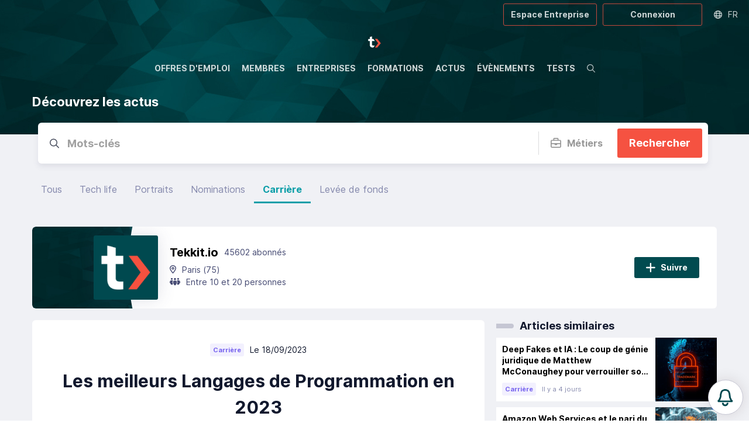

--- FILE ---
content_type: text/html; charset=utf-8
request_url: https://tekkit.io/actu/carriere/les-meilleurs-langages-de-programmation-en-2023
body_size: 66423
content:
<!DOCTYPE html><html lang="fr"><head><meta charSet="utf-8"/><meta name="viewport" content="width=device-width,initial-scale=1,viewport-fit=cover,user-scalable=no"/><meta name="og:site_name" content="Tekkit.io"/><meta name="google-adsense-account" content="ca-pub-4781328652476643"/><script type="application/ld+json">{"@context":"http://schema.org","@type":"Organization","name":"Tekkit.io","url":"https://tekkit.io","logo":"https://tekkit.io/images/emails/tekkit_logo_w.png"}</script><meta name="title" content="Carrière - Les meilleurs Langages de Programmation en 2023 | Tekkit"/><meta name="description" content="Carrière - Les meilleurs Langages de Programmation en 2023 : Les 10 principaux langages de programmation pour booster votre carrière en 2023. Découvrez les plus"/><meta property="og:title" content="Carrière - Les meilleurs Langages de Programmation en 2023 | Tekkit"/><meta property="og:description" content="Carrière - Les meilleurs Langages de Programmation en 2023 : Les 10 principaux langages de programmation pour booster votre carrière en 2023. Découvrez les plus"/><meta name="og:image" content="https://core.carrevolutis.com/image?p=actus/les-meilleurs-langages-de-programmation-en-2023_r_1695028684.png"/><meta name="image" property="og:image" content="https://core.carrevolutis.com/image?p=actus/les-meilleurs-langages-de-programmation-en-2023_r_1695028684.png"/><meta property="og:type" content="article"/><meta property="article:published_time" content="2023-09-18T09:18:05Z"/><meta property="article:section" content="Carrière"/><meta property="og:url" content="https://tekkit.io/actu/carriere/les-meilleurs-langages-de-programmation-en-2023"/><link rel="canonical" href="https://tekkit.io/actu/carriere/les-meilleurs-langages-de-programmation-en-2023"/><script type="application/ld+json">{"@context":"https://schema.org","@type":"Article","author":{"@type":"Person","name":"Tekkit.io"},"articleBody":"Les 10 principaux langages de programmation pour booster votre carrière en 2023. Découvrez les plus demandés et leurs applications spécifiques.\n\nDécouvre ici même les langages phares pour 2024.On en parlait il y a quelques mois, on va voir l'évolution en 2023 des langages de programmation ! Est-ce que les cadors Python, Java, JavaScript, C# et PHP dominent toujours le secteur ? Que ce soit pour le développement web, la création de logiciels ou encore la cybersécurité, ces langages sont incontournables. Alors, quels sont les meilleurs langages de programmation pour booster votre carrière en 2023 ? Poursuivez votre lecture pour le découvrir.\n\n\n\nComprendre les langages de programmation\nDéfinition du langage de programmation\nUn&nbsp;langage de programmation&nbsp;est un moyen de communication entre l'humain et la machine, plus précisément l'ordinateur. Ce langage formel, basé sur une grammaire et des règles syntaxiques précises, permet à un programmeur de rédiger un&nbsp;code source&nbsp;qui sera ensuite interprété ou compilé par la machine.\nIl y a différents types de langages de programmation :\n\nLes langages interprétés\nLes langages compilés\n\nChaque type a ses propres spécificités et est utilisé dans des domaines spécifiques. Par exemple, certains langages sont plus adaptés pour le développement web, d'autres pour la création de logiciels ou de jeux vidéo.\nDe plus, chaque langage de programmation a une capacité plus ou moins grande en fonction de sa complexité. Cela se traduit par la possibilité d'écrire des programmes plus ou moins élaborés et performants.\nImportance du langage de programmation en informatique\nEn informatique, les langages de programmation jouent un rôle fondamental. Ils sont au cœur de toutes les créations numériques, qu'il s'agisse de sites web, de logiciels ou d'applications mobiles. Choisir le bon langage est donc une étape cruciale dans le développement de tout projet informatique.\nLa spécificité des langages de programmation est qu'ils permettent de traduire les idées algorithmiques en instructions compréhensibles par une machine. C'est grâce à eux que l'on peut donner des ordres à un ordinateur, en lui indiquant comment manipuler les données et selon quels processus.\nPlusieurs facteurs peuvent influencer le choix d'un langage de programmation, parmi lesquels :\n\nLa nature du projet : développement web, création de logiciels, intelligence artificielle, etc.\nLes ressources disponibles : documentation, communauté active, etc.\nLa performance : rapidité d'exécution, gestion de la mémoire, etc.\n\nLa maîtrise des langages de programmation est donc essentielle pour tout professionnel de l'informatique, car elle conditionne la réussite de ses projets. En 2023, des langages tels que Python, Java, JavaScript, C# et PHP dominent le marché, mais de nombreux autres ont également leur importance et peuvent s'avérer utiles en fonction des besoins spécifiques du projet.\nComment le codage est-il lié au langage de programmation ?\nLe&nbsp;codage&nbsp;est un élément essentiel de la programmation. Il s'agit de l'acte d'écrire des instructions dans un langage de programmation que l'ordinateur peut comprendre et exécuter. Le codage utilise les&nbsp;syntaxes&nbsp;et&nbsp;mots-clés&nbsp;d'un langage de programmation pour traduire les instructions en un format lisible par la machine.\nChaque langage de programmation a ses propres règles de codage. Par exemple, la manière dont on définit une variable ou une fonction peut varier d'un langage à un autre.\nLe codage est donc étroitement lié aux langages de programmation car c'est à travers lui que les idées et les actions sont transmises à l'ordinateur. Le choix du langage de programmation dépend de plusieurs facteurs, comme la nature du projet, les préférences personnelles du programmeur et les spécificités de chaque langage.\nDifférents types de langages de programmation\nLes langages de programmation se distinguent par différents&nbsp;paradigmes&nbsp;ou styles d'écriture du code. Ces paradigmes reflètent la manière dont les instructions sont formulées et organisées. On distingue notamment :\n\nLa programmation&nbsp;impérative&nbsp;: ce style donne des instructions séquentielles à l'ordinateur. Exemples : C, Python.\nLa programmation&nbsp;orientée objets&nbsp;: ici, le code est organisé autour d'objets et de leurs interactions. Exemples : Java, C#.\nLa programmation&nbsp;fonctionnelle&nbsp;: elle se concentre sur l'évaluation de fonctions mathématiques. Exemples : Haskell, Scala.\nLa programmation&nbsp;logique&nbsp;: ce paradigme est basé sur la logique formelle. Exemple : Prolog.\n\nCertains langages peuvent combiner plusieurs paradigmes, offrant une flexibilité accrue aux développeurs.\nListe des 10 langages de programmation les plus utilisés\nClassement des langages de programmation les plus utilisés en 2023\nEn 2023, diverses sources ont répertorié les langages de programmation les plus utilisés, dont le&nbsp;Tiobe Index&nbsp;et&nbsp;GitHub. Ces classements, bien qu'ils diffèrent légèrement, mettent en exergue une domination constante de certains langages.\n\n\nPython&nbsp;se distingue par sa simplicité et son pragmatisme, ce qui explique sa première place dans plusieurs classements. Malgré une légère baisse, sa popularité reste forte avec une part de 14,82%.\n\n\nLes langages&nbsp;C&nbsp;et&nbsp;C++&nbsp;se maintiennent également en haut du classement grâce à leur efficacité et leur polyvalence.\n\n\nJava, bien que vieillissant, reste un choix solide, notamment grâce à son utilisation dans le développement d'applications Android.\n\n\nLes langages plus récents comme&nbsp;JavaScript&nbsp;et&nbsp;TypeScript&nbsp;se font également une place de choix, notamment pour le développement web.\n\n\nVoici un aperçu du classement des langages les plus utilisés en 2023 :\n\n\n\nLangage\nPart d'utilisation\n\n\n\n\nPython\n14.82%\n\n\nC\n11.77%\n\n\nC++\n10.36%\n\n\nJava\n8.35%\n\n\nC#\n7.65%\n\n\nJavaScript\n3.21%\n\n\nPHP\n2.30%\n\n\n\nIl est à noter que ces pourcentages sont susceptibles de varier en fonction des sources et des mois.\nZoom sur le langage Python\nQu'est-ce qui fait la popularité du Python ?\nLa popularité du&nbsp;Python&nbsp;est principalement due à sa&nbsp;simplicité&nbsp;et à sa&nbsp;polyvalence. C'est un langage de programmation de haut niveau, facile à apprendre et à utiliser, ce qui le rend attractif pour les débutants.\n\nLe&nbsp;Python&nbsp;est particulièrement apprécié pour sa&nbsp;syntaxe claire&nbsp;qui rend le code facile à lire et à comprendre, même pour les non-programmeurs.\nDe plus, le&nbsp;Python&nbsp;offre une&nbsp;grande bibliothèque standard, qui inclut des modules pour une multitude de tâches, ce qui permet aux développeurs de créer des applications complexes sans avoir à réinventer la roue.\nLe&nbsp;Python&nbsp;est également un langage de programmation&nbsp;dynamique, ce qui signifie que les développeurs peuvent modifier le code à la volée, sans avoir à le recompiler. Cela facilite le débogage et permet une plus grande flexibilité dans le développement.\nEnfin, le&nbsp;Python&nbsp;est largement utilisé dans des domaines en plein essor comme la&nbsp;Data Science, le&nbsp;Big Data&nbsp;et le&nbsp;Machine Learning, ce qui contribue à sa popularité croissante.\n\nUtilisation du Python dans le développement web et la cybersécurité\nEn matière de&nbsp;développement web, Python est utilisé pour créer des applications web robustes et performantes. Grâce à ses nombreux frameworks, comme Django et Flask, Python facilite la création de sites web interactifs.\nDans le domaine de la&nbsp;cybersécurité, Python est de plus en plus sollicité pour ses caractéristiques favorables à l'analyse des menaces et la détection des logiciels malveillants. Il est utilisé pour :\n\nSimuler des attaques et analyser les vulnérabilités.\nScanner les ports réseau.\nGénérer des tests de charge sur une application.\nCréer des systèmes de détection et de prévention des intrusions.\n\nDe plus, Python permet de développer des outils personnalisés pour automatiser certaines tâches en cybersécurité, rendant le travail des experts plus efficace.\nLangages de programmation pour le développement web\nHtml : le pilier du développement web\nLe&nbsp;HTML&nbsp;(HyperText Markup Language) est une pierre angulaire du développement web. Ce n'est pas un langage de programmation à proprement parler, mais plutôt un langage de balisage qui indique au navigateur comment structurer les pages web.\nBien que simple en apparence, HTML offre de nombreuses possibilités pour organiser et présenter le contenu. Par exemple, il permet de :\n\nStructurer le contenu en paragraphes, listes, sections, etc.\nIncorporer des éléments multimédia comme des images, des vidéos ou des audios.\nCréer des tableaux de données pour présenter des informations de manière claire et accessible.\n\nIl est intéressant de noter que le HTML a été l'un des premiers langages utilisés pour le développement web, et reste encore aujourd'hui un standard incontournable. Son utilisation est commune à tous les navigateurs web, ce qui le rend universel pour la création de sites web et d'applications mobiles.\nJavaScript et PHP : indispensables pour le développement web dynamique\nPour le développement web dynamique,&nbsp;JavaScript et PHP&nbsp;sont deux langages incontournables.\nJavaScript&nbsp;est un langage de programmation polyvalent, largement utilisé pour créer des contenus web dynamiques et interactifs. Il joue un rôle essentiel dans l'amélioration de l'expérience de l'utilisateur et le bon fonctionnement des applications web. En outre, JavaScript est souvent utilisé côté client, ce qui lui permet de gérer l'interaction en temps réel avec l'utilisateur.\nPHP, quant à lui, est un langage particulièrement utilisé pour créer des sites web dynamiques. Il permet de travailler harmonieusement avec des bases de données, ce qui constitue un avantage non négligeable. De plus, PHP est souvent employé comme langage côté serveur, où il gère la logique de l'application et communique avec les bases de données.\nCes deux langages, bien qu'ils aient des cas d'utilisation différents, sont souvent utilisés conjointement dans le développement web. Ils permettent à la fois de dynamiser le contenu côté client avec JavaScript et de gérer les données et la logique de l'application côté serveur avec PHP.\nApprendre un premier langage de programmation\nQuel est le meilleur langage de programmation pour débuter ?\nPour débuter en programmation, le&nbsp;langage Python&nbsp;est souvent recommandé. Sa syntaxe claire et intuitive facilite la compréhension des concepts fondamentaux de la programmation. Les structures de données conviviales et l'intégration en ligne simple en font un langage facile à maîtriser même pour les débutants.\nLe&nbsp;Java&nbsp;est également une option intéressante pour débuter. C'est un langage fortement typé, orienté objet, très complet et stable. De nombreux frameworks existent, ce qui permet de l’utiliser dans divers contextes, dont le développement web.\nSi vous envisagez de développer des programmes ou des applications pour les appareils Apple, le&nbsp;Swift&nbsp;peut être un excellent choix. Il est spécifiquement conçu pour le développement iOS et macOS.\nEnfin,&nbsp;Ruby&nbsp;est un langage de programmation orienté objet qui fonctionne bien avec le développement front-end et back-end. C'est un langage simple et efficace, largement utilisé par les startups ainsi que par de nombreuses grandes marques.\nChaque langage a ses propres caractéristiques, avantages et inconvénients. Le choix du langage pour débuter dépendra donc de vos objectifs et de vos besoins.\nComment apprendre son premier langage de programmation ?\nPour apprendre votre premier langage de programmation, il est essentiel de&nbsp;définir vos objectifs. Souhaitez-vous créer des sites web, des applications mobiles ou encore des jeux vidéo ? En fonction de cela, vous pourrez choisir le langage le plus adapté.\nUne fois votre choix fait, vous pouvez commencer à&nbsp;étudier la syntaxe&nbsp;de ce langage. Des sites comme Codecademy ou OpenClassrooms proposent des cours interactifs gratuits pour débuter.\nN'hésitez pas à&nbsp;pratiquer régulièrement. La programmation est une discipline où l'apprentissage par la pratique est essentiel. Essayez de résoudre des défis de codage sur des plateformes comme Codewars ou HackerRank.\nEnfin, n'oubliez pas de&nbsp;prendre le temps de comprendre&nbsp;les concepts fondamentaux. Ne vous précipitez pas pour apprendre le plus rapidement possible. L'important est de bien assimiler les bases pour pouvoir progresser sereinement.\nTous les langages de programmation ne sont pas égaux\nDiversité et spécificités des langages de programmation\nL'univers des langages de programmation est riche et en constante évolution. Chaque langage a ses propres spécificités et est adapté à des domaines d'application spécifiques.\n\nPython&nbsp;est très utilisé pour la mise en place rapide de programmes grâce à sa syntaxe claire et intuitive.\nJava&nbsp;et&nbsp;C#&nbsp;sont des langages orientés objet, privilégiés pour le développement d'applications robustes.\nCertains langages, comme&nbsp;Javascript, sont essentiels pour le développement web dynamique.\nD'autres encore, comme&nbsp;Swift, sont spécifiquement conçus pour le développement sur des systèmes d'exploitation précis.\n\nIl n'existe pas de langage de programmation « universel ». Chaque langage a ses forces et ses faiblesses, et le choix du langage dépend souvent du projet à réaliser.\nIl existe également des&nbsp;paradigmes de programmation&nbsp;différents, comme la programmation impérative, orientée objet et déclarative, qui influencent la manière dont le code est écrit et structuré.\nVers quel langage s'orienter pour créer un logiciel ?\nChoisir son langage de programmation en fonction du projet logiciel\nLe choix de votre langage de programmation dépend fortement de la nature de votre projet logiciel. Pour le développement de logiciels à usage général, le&nbsp;C&nbsp;est un choix courant grâce à sa proximité avec le matériel et sa polyvalence. Si votre projet concerne le traitement de données statistiques, le&nbsp;R&nbsp;est une option intéressante. Il est open source et s'adapte à de nombreuses bases de données.\nPour le développement web, vous pourriez opter pour des langages tels que&nbsp;JavaScript,&nbsp;PHP, ou&nbsp;Java. En revanche, pour des applications mobiles,&nbsp;Java&nbsp;ou&nbsp;Kotlin&nbsp;sont des choix courants. Pour le traitement de données ou l'intelligence artificielle,&nbsp;Python&nbsp;est souvent privilégié.\n\nC++&nbsp;est également un choix solide pour la création d'applications à grande échelle.\nRuby&nbsp;est un autre langage de programmation orienté objet, efficace pour le développement front-end et back-end.\n\nEn bref, chaque langage a ses propres forces, et le choix dépend des besoins spécifiques de votre projet.\nLes langages de programmation en français\nExiste-t-il des langages de programmation en français ?\nBien que la plupart des langages de programmation soient en anglais, des initiatives pour créer des langages en français existent. Par exemple,&nbsp;Flip-Flap&nbsp;est un langage de programmation impératif développé en français. Il s'agit d'un projet open source, ce qui signifie que son code est librement accessible à tous.\nCependant, il faut noter que les langages de programmation en français restent relativement rares et peu utilisés dans le monde professionnel. En effet, l'anglais est la langue dominante dans ce domaine, aussi bien pour les langages de programmation que pour la documentation technique.\nNéanmoins, l'existence de langages de programmation en français peut être utile pour les débutants ou pour des projets spécifiques. Par exemple, ils peuvent faciliter l'apprentissage de la programmation pour les personnes non anglophones ou être utilisés dans le cadre de l'éducation pour initier les jeunes à la programmation.\nLes langages de programmation pour la cybersécurité\nQuels sont les langages de programmation privilégiés en cybersécurité ?\nEn cybersécurité, certains langages de programmation sont davantage utilisés en raison de leurs spécificités.&nbsp;Python&nbsp;se démarque notamment par sa simplicité et ses nombreuses bibliothèques dédiées à la sécurité.&nbsp;C&nbsp;et&nbsp;C++&nbsp;sont aussi très utilisés pour leur performance et leur capacité à interagir directement avec le matériel.\n\nPython&nbsp;: idéal pour automatiser des tâches et créer des outils de sécurité.\nC et C++&nbsp;: permettent un contrôle précis du système pour repérer les vulnérabilités.\n\nD'autres langages comme&nbsp;JavaScript,&nbsp;PHP&nbsp;et&nbsp;SQL&nbsp;sont également utiles pour comprendre et contrer les attaques web.\nEnfin, des connaissances en&nbsp;Bash&nbsp;ou&nbsp;PowerShell&nbsp;peuvent être nécessaires pour la gestion des systèmes Linux et Windows.\nComment choisir son langage de programmation ?\nCritères de choix d'un langage de programmation\nLe choix d'un langage de programmation est une décision stratégique qui peut avoir un impact significatif sur la réussite de votre projet. Plusieurs éléments sont à considérer :\n\nNature du projet&nbsp;: Certains langages sont plus adaptés à certains types de projets. Par exemple, Python est souvent utilisé pour le traitement de données et l'apprentissage automatique, tandis que JavaScript est le choix de prédilection pour le développement web frontal.\nPopularité et communauté&nbsp;: Un langage populaire offre généralement un grand nombre de ressources d'apprentissage, de bibliothèques et d'outils, ainsi qu'une grande communauté de développeurs pour obtenir de l'aide.\nPerformances&nbsp;: Si votre projet nécessite une haute performance, les langages compilés comme C++ ou Java peuvent être plus appropriés.\nFacilité d'apprentissage&nbsp;: Pour les débutants, un langage facile à apprendre comme Python ou JavaScript peut être préférable.\nCompatibilité et portabilité&nbsp;: Il est nécessaire de vérifier que le langage choisi est compatible avec les systèmes et les technologies que vous prévoyez d'utiliser.\n\nCréer un logiciel : du choix du langage à la réalisation\nÉtapes pour créer un logiciel avec un langage de programmation\nPour créer un logiciel à l'aide d'un langage de programmation, plusieurs étapes sont à respecter.\n\n\nDéfinition du projet&nbsp;: Il faut commencer par cerner les besoins spécifiques du logiciel à réaliser.\n\n\nChoix du langage de programmation&nbsp;: En fonction du type de logiciel et des fonctionnalités requises, il faut choisir le langage de programmation le plus adapté.\n\n\nApprentissage du langage&nbsp;: Si vous ne maîtrisez pas déjà le langage choisi, il faudra passer par une phase d'apprentissage.\n\n\nConception du plan&nbsp;: Il est conseillé de réaliser un plan détaillé pour structurer le développement du logiciel.\n\n\nDéveloppement&nbsp;: Cette étape consiste à coder le logiciel en suivant le plan établi.\n\n\nTest et débogage&nbsp;: Une fois le code écrit, il faut tester le logiciel et corriger les éventuels bugs.\n\n\nMise à jour&nbsp;: Après la sortie du logiciel, il est important de le maintenir à jour en fonction des retours des utilisateurs et des évolutions technologiques.\n\n\nIl est à noter que ces étapes peuvent varier en fonction de la méthode de développement utilisée (méthode Agile, Waterfall, etc.).\nRetrouvez le classement complet de l'index TIOBE\nDites nous en commentaires quels langages vous utilisez et pourquoi !&nbsp;\n","articleSection":"Carrière","wordCount":19359,"commentCount":0,"datePublished":"2023-09-18T09:18:05Z","image":"https://cdn.carrevolutis.com/reborn-production-cdn-bucket/actus/les-meilleurs-langages-de-programmation-en-2023_n_1695028685.png","name":"Les meilleurs Langages de Programmation en 2023","headline":"Les meilleurs Langages de Programmation en 2023","url":"https://tekkit.io/actu/carriere/les-meilleurs-langages-de-programmation-en-2023"}</script><title>Carrière - Les meilleurs Langages de Programmation en 2023 | Tekkit</title><meta name="next-head-count" content="18"/><link rel="apple-touch-icon" sizes="180x180" href="/favicon/tekkit/apple-touch-icon.png"/><link rel="icon" type="image/png" sizes="32x32" href="/favicon/tekkit/favicon-32x32.png"/><link rel="icon" type="image/png" sizes="16x16" href="/favicon/tekkit/favicon-16x16.png"/><link rel="manifest" href="/favicon/tekkit/site.webmanifest"/><link rel="mask-icon" href="/favicon/tekkit/safari-pinned-tab.svg" color="#014B50"/><link rel="shortcut icon" href="/favicon/tekkit/favicon.ico"/><script async="" src="https://cdnjs.cloudflare.com/ajax/libs/three.js/r121/three.min.js"></script><meta name="msapplication-TileColor" content="#014B50"/><meta name="msapplication-config" content="/favicon/tekkit/browserconfig.xml"/><meta name="theme-color" content="#014B50"/><link rel="stylesheet" href="/css/global.css"/><link rel="stylesheet" href="/css/normalize.css"/><link rel="stylesheet" href="/css/tekkit.css"/><link rel="stylesheet" href="/css/utilities.css"/><link rel="preload" href="/_next/static/css/09e683df9381b6a6.css" as="style"/><link rel="stylesheet" href="/_next/static/css/09e683df9381b6a6.css" data-n-g=""/><link rel="preload" href="/_next/static/css/86ad80c02bda2636.css" as="style"/><link rel="stylesheet" href="/_next/static/css/86ad80c02bda2636.css" data-n-p=""/><noscript data-n-css=""></noscript><script defer="" nomodule="" src="/_next/static/chunks/polyfills-78c92fac7aa8fdd8.js"></script><script src="/_next/static/chunks/webpack-2fcd9a982433472c.js" defer=""></script><script src="/_next/static/chunks/framework-1b731df106f13cbe.js" defer=""></script><script src="/_next/static/chunks/main-52192e2bb1b346f8.js" defer=""></script><script src="/_next/static/chunks/pages/_app-60d7df8423d06458.js" defer=""></script><script src="/_next/static/chunks/75fc9c18-544f33965d21dbc8.js" defer=""></script><script src="/_next/static/chunks/3fff1979-340fc81a4e724fc1.js" defer=""></script><script src="/_next/static/chunks/7518-20b0f7fcbf6980d9.js" defer=""></script><script src="/_next/static/chunks/6188-757435074bded638.js" defer=""></script><script src="/_next/static/chunks/7441-467aa91bf4b81a2b.js" defer=""></script><script src="/_next/static/chunks/2487-262d8d404b669dac.js" defer=""></script><script src="/_next/static/chunks/9199-d41384b6099b0955.js" defer=""></script><script src="/_next/static/chunks/1417-1d29ce29e62fefc7.js" defer=""></script><script src="/_next/static/chunks/3405-42178d86e690ed71.js" defer=""></script><script src="/_next/static/chunks/8673-47b68191db2a8231.js" defer=""></script><script src="/_next/static/chunks/4562-2683077a6ac4fd2b.js" defer=""></script><script src="/_next/static/chunks/660-b27a636f1773b060.js" defer=""></script><script src="/_next/static/chunks/4155-f586c8afb6aec154.js" defer=""></script><script src="/_next/static/chunks/8830-3659fe2f41663ee5.js" defer=""></script><script src="/_next/static/chunks/8307-f546ac815ceabb4f.js" defer=""></script><script src="/_next/static/chunks/1296-c63f0b4cb4721245.js" defer=""></script><script src="/_next/static/chunks/5098-f6735b7f4ee79002.js" defer=""></script><script src="/_next/static/chunks/1180-0472aa4b24d2b8f6.js" defer=""></script><script src="/_next/static/chunks/7002-4ade493b4ea01d32.js" defer=""></script><script src="/_next/static/chunks/5007-075f0315596fa1f8.js" defer=""></script><script src="/_next/static/chunks/7086-17dded1ca972d5f8.js" defer=""></script><script src="/_next/static/chunks/6992-2c06332ea291812f.js" defer=""></script><script src="/_next/static/chunks/pages/actu/%5Bid_actu%5D-bc65140185f051b0.js" defer=""></script><script src="/_next/static/GIDriOR8sdssHT9TcDOG4/_buildManifest.js" defer=""></script><script src="/_next/static/GIDriOR8sdssHT9TcDOG4/_ssgManifest.js" defer=""></script><style data-styled="" data-styled-version="5.3.11">.KjlKc{margin:0 auto;max-width:1170px;}/*!sc*/
.KjpJD{margin:0 auto;max-width:1490px;}/*!sc*/
data-styled.g2[id="sc-eccfc429-0"]{content:"KjlKc,KjpJD,"}/*!sc*/
.hTalvB{display:-webkit-box;display:-webkit-flex;display:-ms-flexbox;display:flex;-webkit-flex-direction:column;-ms-flex-direction:column;flex-direction:column;min-height:100vh;}/*!sc*/
@media (max-width:1200px){}/*!sc*/
@media (max-width:1200px){}/*!sc*/
data-styled.g3[id="sc-8e6697ff-0"]{content:"hTalvB,"}/*!sc*/
.dOsSv{position:relative;-webkit-box-flex:1;-webkit-flex-grow:1;-ms-flex-positive:1;flex-grow:1;min-height:100%;display:block;background:var(--body-background);padding:0 10px;}/*!sc*/
@media (max-width:1200px){.dOsSv{margin-top:0;}}/*!sc*/
@media (max-width:1200px) and (orientation:landscape){}/*!sc*/
data-styled.g4[id="sc-8e6697ff-1"]{content:"dOsSv,"}/*!sc*/
.dkCEOw{width:22px;}/*!sc*/
.dkCEOw img{display:block;width:100%;}/*!sc*/
.dkFKDT{width:auto;}/*!sc*/
.dkFKDT img{display:block;width:100%;}/*!sc*/
.dkCEPR{width:90px;}/*!sc*/
.dkCEPR img{display:block;width:100%;}/*!sc*/
data-styled.g5[id="sc-e8bfa2ec-0"]{content:"dkCEOw,dkFKDT,dkCEPR,"}/*!sc*/
.dSRoow{background:#fff;z-index:0;position:relative;}/*!sc*/
data-styled.g10[id="sc-108c8a2b-0"]{content:"dSRoow,"}/*!sc*/
.jYnRxI{background:#fff;padding:40px 10px;}/*!sc*/
@media (max-width:1200px){.jYnRxI{background:#11182d;padding:20px 10px;}}/*!sc*/
data-styled.g11[id="sc-108c8a2b-1"]{content:"jYnRxI,"}/*!sc*/
.kNJMeP{padding:0px 10px;color:#888b96;}/*!sc*/
data-styled.g12[id="sc-108c8a2b-2"]{content:"kNJMeP,"}/*!sc*/
.cZhveE{background:#11182d;padding:5px 10px;color:#fff;font-size:15px;}/*!sc*/
.cZhveE li a{color:#fff;}/*!sc*/
@media (max-width:1200px){.cZhveE{padding:0 20px 20px;}}/*!sc*/
data-styled.g13[id="sc-108c8a2b-3"]{content:"cZhveE,"}/*!sc*/
.jpusHt{position:absolute;bottom:85%;left:100px;z-index:-1;}/*!sc*/
@media (max-width:1200px){.jpusHt{display:none;}}/*!sc*/
data-styled.g14[id="sc-108c8a2b-4"]{content:"jpusHt,"}/*!sc*/
.gRzCpP{-webkit-columns:2;columns:2;list-style:none;padding:0;margin:0;}/*!sc*/
.gRzCpP li{padding:10px 0;}/*!sc*/
data-styled.g15[id="sc-108c8a2b-5"]{content:"gRzCpP,"}/*!sc*/
.bmUzJU{list-style-type:none;margin:0;padding:0;display:-webkit-box;display:-webkit-flex;display:-ms-flexbox;display:flex;}/*!sc*/
@media (max-width:1200px){.bmUzJU{-webkit-box-pack:center;-webkit-justify-content:center;-ms-flex-pack:center;justify-content:center;padding:10px 0;border-top:1px solid rgba(255,255,255,0.1);border-bottom:1px solid rgba(255,255,255,0.1);}}/*!sc*/
.bmUzJU li + li{margin-left:30px;}/*!sc*/
.bmUzJU a{color:#11182d;opacity:0.4;font-size:32px;}/*!sc*/
@media (max-width:1200px){.bmUzJU a{color:#ababab;opacity:1;font-size:18px;}}/*!sc*/
.bmUzJU a:hover{opacity:0.8;}/*!sc*/
data-styled.g17[id="sc-108c8a2b-7"]{content:"bmUzJU,"}/*!sc*/
.fgKYhK{display:none;position:relative;-webkit-box-pack:center;-webkit-justify-content:center;-ms-flex-pack:center;justify-content:center;}/*!sc*/
@media (max-width:1200px){.fgKYhK{display:-webkit-box;display:-webkit-flex;display:-ms-flexbox;display:flex;}}/*!sc*/
.fgKYhK ul{display:-webkit-box;display:-webkit-flex;display:-ms-flexbox;display:flex;list-style:none;margin:0;padding:0 10px;-webkit-flex-wrap:wrap;-ms-flex-wrap:wrap;flex-wrap:wrap;-webkit-box-pack:center;-webkit-justify-content:center;-ms-flex-pack:center;justify-content:center;}/*!sc*/
.fgKYhK li{display:-webkit-box;display:-webkit-flex;display:-ms-flexbox;display:flex;-webkit-align-items:center;-webkit-box-align:center;-ms-flex-align:center;align-items:center;height:30px;}/*!sc*/
.fgKYhK li a{display:-webkit-box;display:-webkit-flex;display:-ms-flexbox;display:flex;-webkit-align-items:center;-webkit-box-align:center;-ms-flex-align:center;align-items:center;padding:0 6px;color:#fff;height:100%;text-transform:uppercase;-webkit-text-decoration:none;text-decoration:none;font-size:1.3rem;position:relative;}/*!sc*/
.fgKYhK li a span{opacity:0.7;-webkit-transition:opacity 0.3s ease 0s;transition:opacity 0.3s ease 0s;}/*!sc*/
.fgKYhK li a:hover span{opacity:1;}/*!sc*/
.fgKYhK li a.active span{font-weight:bold;opacity:1;}/*!sc*/
data-styled.g18[id="sc-108c8a2b-8"]{content:"fgKYhK,"}/*!sc*/
.kMcreA{padding:40px 0;border-bottom:1px solid rgba(0,0,0,0.1);}/*!sc*/
@media (max-width:1200px){.kMcreA{padding:20px 20px;border:0;}}/*!sc*/
data-styled.g19[id="sc-108c8a2b-9"]{content:"kMcreA,"}/*!sc*/
.kOndld{position:relative;height:50px;display:-webkit-box;display:-webkit-flex;display:-ms-flexbox;display:flex;z-index:20;overflow:hidden;background:url('/images/header_ban.jpg') top center;}/*!sc*/
.kOndld.layout-vertical{height:230px;}/*!sc*/
@media (max-width:1200px){.kOndld{background-position:center top;}.kOndld.layout-vertical{height:48px;}.kOndld.agefi-banner{height:auto;}}/*!sc*/
@media (min-width:768px){.kOndld.agefi-banner{height:200px;}.kOndld.centered-nav .desktop-nav{margin:auto;}}/*!sc*/
data-styled.g20[id="sc-f687b614-0"]{content:"kOndld,"}/*!sc*/
.gaOrfb{position:relative;display:-webkit-box;display:-webkit-flex;display:-ms-flexbox;display:flex;}/*!sc*/
.layout-vertical .sc-f687b614-2{-webkit-flex-direction:column;-ms-flex-direction:column;flex-direction:column;width:100%;-webkit-align-items:center;-webkit-box-align:center;-ms-flex-align:center;align-items:center;padding:50px 0;}/*!sc*/
@media (max-width:1200px){.layout-vertical .sc-f687b614-2{padding:inherit;width:auto;-webkit-flex-direction:inherit;-ms-flex-direction:inherit;flex-direction:inherit;}}/*!sc*/
data-styled.g22[id="sc-f687b614-2"]{content:"gaOrfb,"}/*!sc*/
.kCZSFz{position:absolute;display:-webkit-box;display:-webkit-flex;display:-ms-flexbox;display:flex;top:0;right:0;height:50px;}/*!sc*/
@media (max-width:1200px){.kCZSFz{height:48px;}}/*!sc*/
data-styled.g24[id="sc-f687b614-4"]{content:"kCZSFz,"}/*!sc*/
.dKLLEE{position:relative;display:-webkit-box;display:-webkit-flex;display:-ms-flexbox;display:flex;-webkit-align-items:center;-webkit-box-align:center;-ms-flex-align:center;align-items:center;max-width:125px;display:none;}/*!sc*/
@media (max-width:1200px){.dKLLEE{display:-webkit-box;display:-webkit-flex;display:-ms-flexbox;display:flex;}}/*!sc*/
.dKLLEE a{display:block;padding:12px 7px;}/*!sc*/
data-styled.g26[id="sc-f687b614-6"]{content:"dKLLEE,"}/*!sc*/
.kdxTkL{position:relative;display:-webkit-box;display:-webkit-flex;display:-ms-flexbox;display:flex;height:100%;}/*!sc*/
.layout-vertical .sc-f687b614-7{height:45px;}/*!sc*/
@media (max-width:1200px){.kdxTkL{display:none;}}/*!sc*/
.kdxTkL ul{display:-webkit-box;display:-webkit-flex;display:-ms-flexbox;display:flex;list-style:none;margin:0;padding:0;}/*!sc*/
.kdxTkL li{display:-webkit-box;display:-webkit-flex;display:-ms-flexbox;display:flex;-webkit-align-items:center;-webkit-box-align:center;-ms-flex-align:center;align-items:center;}/*!sc*/
.kdxTkL li a{display:-webkit-box;display:-webkit-flex;display:-ms-flexbox;display:flex;-webkit-align-items:center;-webkit-box-align:center;-ms-flex-align:center;align-items:center;padding:0 10px;color:#FFFFFF;height:100%;text-transform:uppercase;-webkit-text-decoration:none;text-decoration:none;font-weight:bold;font-size:1.4rem;position:relative;}/*!sc*/
.kdxTkL li a span{opacity:0.8;-webkit-transition:opacity 0.3s ease 0s;transition:opacity 0.3s ease 0s;}/*!sc*/
.kdxTkL li a::before{content:'';position:absolute;bottom:-1px;left:50%;height:3px;background:#FFFFFF;width:0;opacity:0;-webkit-transition:width 0.3s ease 0s,left 0.3s ease 0s,opacity 0.3s ease 0s;transition:width 0.3s ease 0s,left 0.3s ease 0s,opacity 0.3s ease 0s;}/*!sc*/
.kdxTkL li a:hover span{opacity:1;}/*!sc*/
.kdxTkL li a:hover::before{opacity:0.7;width:calc(100% - 20px);left:10px;}/*!sc*/
.kdxTkL li a.active span{opacity:1;}/*!sc*/
.kdxTkL li a.active::before{opacity:1;background:#F55241;width:calc(100% - 20px);left:10px;}/*!sc*/
data-styled.g27[id="sc-f687b614-7"]{content:"kdxTkL,"}/*!sc*/
.ehzohZ{display:none;position:relative;background:#fff;height:36px;overflow:hidden;}/*!sc*/
.ehzohZ::before{content:'';display:block;width:25px;height:36px;position:absolute;top:0;right:0;background:linear-gradient( to left,rgba(255,255,255,1),rgba(255,255,255,0) );z-index:20;pointer-events:none;}/*!sc*/
@media (max-width:1200px){.ehzohZ{display:-webkit-box;display:-webkit-flex;display:-ms-flexbox;display:flex;}}/*!sc*/
.ehzohZ ul{display:-webkit-box;display:-webkit-flex;display:-ms-flexbox;display:flex;list-style:none;margin:0;padding:0 10px;height:36px;}/*!sc*/
.ehzohZ ul::-webkit-scrollbar{-webkit-appearance:none;display:none;}/*!sc*/
.ehzohZ li{display:-webkit-box;display:-webkit-flex;display:-ms-flexbox;display:flex;-webkit-align-items:center;-webkit-box-align:center;-ms-flex-align:center;align-items:center;}/*!sc*/
.ehzohZ li a{display:-webkit-box;display:-webkit-flex;display:-ms-flexbox;display:flex;-webkit-align-items:center;-webkit-box-align:center;-ms-flex-align:center;align-items:center;padding:0 6px;color:#000;height:100%;text-transform:uppercase;-webkit-text-decoration:none;text-decoration:none;font-size:1.1rem;position:relative;}/*!sc*/
.ehzohZ li a span{opacity:0.7;-webkit-transition:opacity 0.3s ease 0s;transition:opacity 0.3s ease 0s;}/*!sc*/
.ehzohZ li a:hover span{opacity:1;}/*!sc*/
.ehzohZ li a.active span{font-weight:bold;opacity:1;}/*!sc*/
data-styled.g28[id="sc-f687b614-8"]{content:"ehzohZ,"}/*!sc*/
.lnYkXI{background:none;padding:13px 10px;margin:0;border:0 none;color:#FFFFFF;opacity:0.5;display:none;-webkit-box-pack:center;-webkit-justify-content:center;-ms-flex-pack:center;justify-content:center;-webkit-align-items:center;-webkit-box-align:center;-ms-flex-align:center;align-items:center;cursor:pointer;}/*!sc*/
@media (max-width:1200px){.lnYkXI{display:-webkit-box;display:-webkit-flex;display:-ms-flexbox;display:flex;}}/*!sc*/
data-styled.g29[id="sc-f687b614-9"]{content:"lnYkXI,"}/*!sc*/
.ggneJN{display:-webkit-box;display:-webkit-flex;display:-ms-flexbox;display:flex;-webkit-align-items:center;-webkit-box-align:center;-ms-flex-align:center;align-items:center;padding-right:10px;}/*!sc*/
.ggneJN > * + *{margin-left:10px;}/*!sc*/
@media (max-width:1200px){.ggneJN button,.ggneJN a{font-size:12px;line-height:26px;height:26px;padding:0 10px;}.ggneJN button svg,.ggneJN a svg{font-size:14px;}}/*!sc*/
data-styled.g30[id="sc-f687b614-10"]{content:"ggneJN,"}/*!sc*/
.ksdOFA{background:none;border:0 none;cursor:pointer;color:#FFFFFF;opacity:0.7;display:-webkit-box;display:-webkit-flex;display:-ms-flexbox;display:flex;padding:10px;-webkit-transition:opacity 0.3s ease 0s;transition:opacity 0.3s ease 0s;}/*!sc*/
.ksdOFA:hover{opacity:1;}/*!sc*/
data-styled.g38[id="sc-f687b614-18"]{content:"ksdOFA,"}/*!sc*/
.gUHDkU{width:42px;height:42px;position:relative;}/*!sc*/
data-styled.g41[id="sc-cddc5a6e-0"]{content:"gUHDkU,"}/*!sc*/
.fajNyf{border-radius:50%;background:#fff;font-size:calc(42px/3);line-height:42px;text-align:center;color:#fff;-webkit-text-decoration:none;text-decoration:none;}/*!sc*/
.sc-cddc5a6e-0.role-admin .sc-cddc5a6e-1{z-index:0;}/*!sc*/
.sc-cddc5a6e-0.role-admin .sc-cddc5a6e-1::before{content:'';position:absolute;left:-4px;top:-4px;bottom:-4px;right:-4px;border-radius:50%;z-index:0;border:2px solid #03CE9C;}/*!sc*/
.sc-cddc5a6e-0.role-recruteur .sc-cddc5a6e-1{z-index:0;}/*!sc*/
.sc-cddc5a6e-0.role-recruteur .sc-cddc5a6e-1::before{content:'';position:absolute;left:-4px;top:-4px;bottom:-4px;right:-4px;border-radius:50%;z-index:0;border:2px solid #7966ee;}/*!sc*/
.fajNyf img{display:block;border-radius:50%;width:42px;height:42px;}/*!sc*/
data-styled.g42[id="sc-cddc5a6e-1"]{content:"fajNyf,"}/*!sc*/
.edEDzO{width:110px;height:110px;}/*!sc*/
@media (max-width:1200px){}/*!sc*/
@media (max-width:640px){}/*!sc*/
data-styled.g43[id="sc-cddc5a6e-2"]{content:"edEDzO,"}/*!sc*/
.cusjYv{border-radius:3px;background:#fff;height:110px;width:110px;text-align:center;color:#8589ad;display:-webkit-box;display:-webkit-flex;display:-ms-flexbox;display:flex;-webkit-box-pack:center;-webkit-justify-content:center;-ms-flex-pack:center;justify-content:center;-webkit-align-items:center;-webkit-box-align:center;-ms-flex-align:center;align-items:center;}/*!sc*/
@media (max-width:1200px){}/*!sc*/
@media (max-width:640px){}/*!sc*/
.cusjYv img{width:100%;display:block;border-radius:3px;}/*!sc*/
.cusjYv svg{display:block;height:60%;}/*!sc*/
data-styled.g44[id="sc-cddc5a6e-3"]{content:"cusjYv,"}/*!sc*/
.gURiTd{position:relative;cursor:pointer;font-size:14px;line-height:36px;height:36px;padding:0 20px;display:-webkit-inline-box;display:-webkit-inline-flex;display:-ms-inline-flexbox;display:inline-flex;-webkit-align-items:center;-webkit-box-align:center;-ms-flex-align:center;align-items:center;text-align:center;border:0 none;border-radius:3px;-webkit-transition:all 0.15s ease;transition:all 0.15s ease;outline:0;}/*!sc*/
.gURiTd svg{font-size:20px;-webkit-animation-duration:0.8s;animation-duration:0.8s;max-height:100%;}/*!sc*/
.gURiTd svg + span,.gURiTd span + svg{margin-left:8px;}/*!sc*/
.gURiTd span{white-space:nowrap;font-weight:bold;}/*!sc*/
.gURiTd.button-full-width{width:100%;-webkit-box-pack:center;-webkit-justify-content:center;-ms-flex-pack:center;justify-content:center;}/*!sc*/
.gURiTd.button-large{font-size:18px;line-height:50px;height:50px;}/*!sc*/
.gURiTd.button-small{font-size:12px;line-height:28px;height:28px;padding:0 10px;}/*!sc*/
.gURiTd.button-small svg{font-size:14px;}/*!sc*/
.gURiTd.button-icon-only{padding:0;width:36px;border-radius:3px;-webkit-box-pack:center;-webkit-justify-content:center;-ms-flex-pack:center;justify-content:center;}/*!sc*/
.gURiTd.button-icon-only svg + span,.gURiTd.button-icon-only span + svg{margin-left:0;}/*!sc*/
.gURiTd.button-icon-only svg{font-size:16px;}/*!sc*/
.gURiTd.button-icon-only.button-small{width:28px;}/*!sc*/
.gURiTd.button-icon-only.button-large{width:50px;}/*!sc*/
.gURiTd.button-icon-only::before{border-radius:3px;top:1px;left:1px;right:1px;bottom:1px;}/*!sc*/
.gURiTd.button-normal{background:#014B50;color:#fff;}/*!sc*/
.gURiTd.button-normal::before{box-shadow:0 0 0 2px #014B50;}/*!sc*/
.gURiTd.button-action{background:#F55241;color:#fff;}/*!sc*/
.gURiTd.button-action::before{box-shadow:0 0 0 2px #F55241;}/*!sc*/
.gURiTd.button-clear{background:transparent;color:#014B50;}/*!sc*/
.gURiTd.button-clear::before{box-shadow:0 0 0 2px rgba(1,75,80,0.5);}/*!sc*/
.gURiTd.button-outline{background:transparent;color:#014B50;}/*!sc*/
.gURiTd.button-outline::before{box-shadow:inset 0 0 0 2px rgba(1,75,80,0.5);}/*!sc*/
.gURiTd.button-outline-ondark{background:transparent;color:#fff;}/*!sc*/
.gURiTd.button-outline-ondark::before{box-shadow:inset 0 0 0 2px rgba(245,82,65,0.5);}/*!sc*/
.gURiTd.button-delete{background:transparent;color:#d80027;}/*!sc*/
.gURiTd.button-delete::before{box-shadow:0 0 0 2px rgba(218,0,38,0.5);}/*!sc*/
.gURiTd.button-white{background:rgba(255,255,255,1);color:#000;}/*!sc*/
.gURiTd.button-white::before{box-shadow:0 0 0 2px rgba(255,255,255,0.5);}/*!sc*/
.gURiTd.button-white-trans{background:rgba(255,255,255,0.8);color:#014B50;}/*!sc*/
.gURiTd.button-white-trans::before{box-shadow:0 0 0 2px #014B50;}/*!sc*/
.gURiTd.button-white-red{background:rgba(255,255,255,1);color:#d80027;}/*!sc*/
.gURiTd.button-white-red::before{box-shadow:0 0 0 2px #d80027;}/*!sc*/
.gURiTd::before{content:'';position:absolute;top:0px;left:1px;right:1px;bottom:0px;border:0;border-radius:3px;-webkit-transition:all 0.25s ease;transition:all 0.25s ease;opacity:0;}/*!sc*/
.gURiTd.button-outline::before,.gURiTd.button-outline-ondark::before{opacity:1;}/*!sc*/
.gURiTd:hover{-webkit-text-decoration:none;text-decoration:none;}/*!sc*/
.gURiTd:hover::before{opacity:1;}/*!sc*/
.gURiTd:hover.button-normal{background:rgba(1,75,80,0.75);}/*!sc*/
.gURiTd:hover.button-normal:disabled{background:#027a82;}/*!sc*/
.gURiTd:hover.button-action{background:#f87e71;}/*!sc*/
.gURiTd:hover.button-action:disabled{background:#fff;}/*!sc*/
.gURiTd:hover.button-clear,.gURiTd:hover.button-outline{background:transparent;}/*!sc*/
.gURiTd:hover.button-outline::before{box-shadow:inset 0 0 0 2px rgba(1,75,80,0.75);}/*!sc*/
.gURiTd:hover.button-outline-ondark::before{box-shadow:inset 0 0 0 2px #F55241;}/*!sc*/
.gURiTd:active:not(:disabled)::before{opacity:0;}/*!sc*/
.gURiTd:active:not(:disabled).button-normal{background:#013337;color:rgba(255,255,255,0.7);}/*!sc*/
.gURiTd:active:not(:disabled).button-action{background:#f22611;color:rgba(255,255,255,0.7);}/*!sc*/
.gURiTd:active:not(:disabled).button-clear,.gURiTd:active:not(:disabled).button-outline{background:rgba(1,75,80,0.1);color:#014B50;}/*!sc*/
.gURiTd:active:not(:disabled).button-delete{background:rgb(255,235,237);color:#d80027;}/*!sc*/
.gURiTd:active:not(:disabled).button-outline::before{opacity:1;box-shadow:inset 0 0 0 2px rgba(1,75,80,0.9);}/*!sc*/
.gURiTd:active:not(:disabled).button-outline-ondark{background:rgba(255,255,255,0.1);box-shadow:inset 0 0 0 2px rgba(245,82,65,0.7);}/*!sc*/
.gURiTd:active:not(:disabled).button-white-trans{background:rgba(255,255,255,0.9);}/*!sc*/
.gURiTd:active:not(:disabled).button-white-red{background:rgba(255,255,255,0.9);}/*!sc*/
.gURiTd:disabled{opacity:0.5;cursor:not-allowed;}/*!sc*/
.gURiTd:disabled::before{display:none;}/*!sc*/
data-styled.g49[id="sc-225d8842-0"]{content:"gURiTd,"}/*!sc*/
.kaGDBI{height:100%;outline:0;border:0 none;position:relative;cursor:pointer;background:transparent;opacity:0.8;color:#FFFFFF;-webkit-text-decoration:none;text-decoration:none;width:6rem;display:-webkit-box;display:-webkit-flex;display:-ms-flexbox;display:flex;-webkit-flex-direction:row;-ms-flex-direction:row;flex-direction:row;-webkit-box-pack:center;-webkit-justify-content:center;-ms-flex-pack:center;justify-content:center;-webkit-align-items:center;-webkit-box-align:center;-ms-flex-align:center;align-items:center;}/*!sc*/
.kaGDBI:hover{background:rgba(255,255,255,0.15);-webkit-text-decoration:none;text-decoration:none;}/*!sc*/
.isopen .sc-ba4324e0-0{background:#014B50;opacity:1;}/*!sc*/
.active .sc-ba4324e0-0::after{content:'';position:absolute;bottom:0;left:0px;right:0px;height:3px;background:#F55241;z-index:10;}/*!sc*/
data-styled.g88[id="sc-ba4324e0-0"]{content:"kaGDBI,"}/*!sc*/
.dnlmSl{border-radius:6px;background:#fff;}/*!sc*/
data-styled.g119[id="sc-81e5ad1d-0"]{content:"dnlmSl,"}/*!sc*/
.ckfBvG{border-bottom:1px solid rgba(16,22,26,0.15);border-right:1px solid rgba(16,22,26,0.15);margin:10px 10px;}/*!sc*/
data-styled.g153[id="sc-9658e13b-0"]{content:"ckfBvG,"}/*!sc*/
.hUuKCa{background:#fff;border-radius:6px;display:-webkit-box;display:-webkit-flex;display:-ms-flexbox;display:flex;position:relative;overflow:hidden;}/*!sc*/
.hUuKCa.horizontal{min-height:140px;}/*!sc*/
.hUuKCa.horizontal.small{min-height:auto;height:76px;}/*!sc*/
@media (max-width:1200px){.hUuKCa.horizontal{height:80px;min-height:auto;}}/*!sc*/
@media (max-width:640px){.hUuKCa.horizontal{height:64px;min-height:auto;}}/*!sc*/
.hUuKCa.vertical{-webkit-flex-direction:column;-ms-flex-direction:column;flex-direction:column;height:430px;}/*!sc*/
.hUuKCa.vertical.small{-webkit-flex:1 1 0%;-ms-flex:1 1 0%;flex:1 1 0%;}/*!sc*/
data-styled.g212[id="sc-bf936192-0"]{content:"hUuKCa,"}/*!sc*/
.gkVzjn{width:175px;background-size:cover !important;background-position:center center;background-repeat:no-repeat;position:relative;border-radius:6px 0 0 6px;z-index:0;background:url("/images/header_ban.jpg");}/*!sc*/
.sc-bf936192-0.horizontal.small .sc-bf936192-1{width:66px;}/*!sc*/
@media (max-width:1200px){.gkVzjn{width:200px;}}/*!sc*/
@media (max-width:1200px){.gkVzjn{width:66px;}}/*!sc*/
data-styled.g213[id="sc-bf936192-1"]{content:"gkVzjn,"}/*!sc*/
.bxsWFh{display:-webkit-box;display:-webkit-flex;display:-ms-flexbox;display:flex;z-index:1;}/*!sc*/
.sc-bf936192-0.horizontal .sc-bf936192-3{-webkit-flex:1;-ms-flex:1;flex:1;}/*!sc*/
.sc-bf936192-0.vertical .sc-bf936192-3{-webkit-flex-direction:column;-ms-flex-direction:column;flex-direction:column;-webkit-flex:1;-ms-flex:1;flex:1;}/*!sc*/
data-styled.g215[id="sc-bf936192-3"]{content:"bxsWFh,"}/*!sc*/
.dHRcxm{-webkit-flex:1;-ms-flex:1;flex:1;}/*!sc*/
.sc-bf936192-0.horizontal .sc-bf936192-4{padding:20px;display:-webkit-box;display:-webkit-flex;display:-ms-flexbox;display:flex;-webkit-align-items:center;-webkit-box-align:center;-ms-flex-align:center;align-items:center;}/*!sc*/
@media (max-width:1200px){.sc-bf936192-0.horizontal .sc-bf936192-4{padding:40px 20px;}}/*!sc*/
@media (max-width:1200px){.sc-bf936192-0.horizontal .sc-bf936192-4{padding:0% 10%;}}/*!sc*/
.sc-bf936192-0.horizontal.small .sc-bf936192-4{padding:0 10px;display:-webkit-box;display:-webkit-flex;display:-ms-flexbox;display:flex;-webkit-align-items:center;-webkit-box-align:center;-ms-flex-align:center;align-items:center;}/*!sc*/
.sc-bf936192-0.vertical .sc-bf936192-4{padding:20px 20px;}/*!sc*/
@media (max-width:1200px){.sc-bf936192-0.horizontal .sc-bf936192-4 > div{width:100% !important;display:-webkit-box !important;display:-webkit-flex !important;display:-ms-flexbox !important;display:flex !important;-webkit-align-items:center !important;-webkit-box-align:center !important;-ms-flex-align:center !important;align-items:center !important;-webkit-box-pack:justify !important;-webkit-justify-content:space-between !important;-ms-flex-pack:justify !important;justify-content:space-between !important;}}/*!sc*/
data-styled.g216[id="sc-bf936192-4"]{content:"dHRcxm,"}/*!sc*/
.iArQkw{display:-webkit-box;display:-webkit-flex;display:-ms-flexbox;display:flex;-webkit-align-items:center;-webkit-box-align:center;-ms-flex-align:center;align-items:center;}/*!sc*/
.sc-bf936192-0.horizontal .sc-bf936192-5{padding:0 30px 0 0;}/*!sc*/
@media (max-width:1200px){.sc-bf936192-0.horizontal .sc-bf936192-5{padding:0 10px 0 0;}}/*!sc*/
.sc-bf936192-0.horizontal.small .sc-bf936192-5{padding:0 10px 0 0;}/*!sc*/
.sc-bf936192-0.vertical .sc-bf936192-5{padding:0 20px 20px;}/*!sc*/
@media (max-width:640px){.sc-bf936192-0.vertical .sc-bf936192-5{-webkit-flex-direction:column;-ms-flex-direction:column;flex-direction:column;}}/*!sc*/
.sc-bf936192-0.vertical.small .sc-bf936192-5{-webkit-flex-direction:column;-ms-flex-direction:column;flex-direction:column;}/*!sc*/
data-styled.g217[id="sc-bf936192-5"]{content:"iArQkw,"}/*!sc*/
@media (max-width:1200px){.sc-bf936192-0.horizontal .sc-bf936192-6{color:#000;font-size:15px;}}/*!sc*/
.sc-bf936192-0.horizontal.small .sc-bf936192-6{color:#000;font-size:15px;}/*!sc*/
.sc-bf936192-0.vertical .sc-bf936192-6{width:100%;text-align:center;}/*!sc*/
.jzUmJt a{color:#000;font-size:20px;-webkit-text-decoration:none;text-decoration:none;}/*!sc*/
@media (max-width:640px){.sc-bf936192-0.vertical .sc-bf936192-6 a{font-size:18px;}}/*!sc*/
@media (max-width:1200px){.sc-bf936192-0.horizontal .sc-bf936192-6 a{font-size:15px;}}/*!sc*/
.sc-bf936192-0.horizontal.small .sc-bf936192-6 a{font-size:15px;}/*!sc*/
.jzUmJt a::before{content:'';position:absolute;left:0;top:0;width:100%;height:100%;z-index:5;}/*!sc*/
data-styled.g218[id="sc-bf936192-6"]{content:"jzUmJt,"}/*!sc*/
.jtDbRZ{display:-webkit-box;display:-webkit-flex;display:-ms-flexbox;display:flex;position:relative;}/*!sc*/
.sc-bf936192-0.horizontal .sc-bf936192-7{margin-left:-70px;-webkit-align-items:center;-webkit-box-align:center;-ms-flex-align:center;align-items:center;}/*!sc*/
@media (max-width:1200px){.sc-bf936192-0.horizontal .sc-bf936192-7{margin-left:-42px;padding:10px 0 10px 10px;}.sc-bf936192-0.horizontal .sc-bf936192-7 .sc-cddc5a6e-2,.sc-bf936192-0.horizontal .jtDbRZ .sc-cddc5a6e-3{width:40px;height:40px;}}/*!sc*/
.sc-bf936192-0.horizontal.small .sc-bf936192-7{margin-left:-42px;padding:10px 0 10px 10px;}/*!sc*/
.sc-bf936192-0.horizontal.small .sc-bf936192-7 .sc-cddc5a6e-2,.sc-bf936192-0.horizontal.small .jtDbRZ .sc-cddc5a6e-3{width:40px;height:40px;}/*!sc*/
.sc-bf936192-0.vertical .sc-bf936192-7{-webkit-box-pack:center;-webkit-justify-content:center;-ms-flex-pack:center;justify-content:center;margin-top:-105px;}/*!sc*/
@media (max-width:1200px){.sc-bf936192-0.vertical .sc-bf936192-7{margin-top:-80px;}.sc-bf936192-0.vertical .sc-bf936192-7 .sc-cddc5a6e-2,.sc-bf936192-0.vertical .jtDbRZ .sc-cddc5a6e-3{width:80px;height:80px;}}/*!sc*/
.sc-bf936192-0.vertical.small .sc-bf936192-7{margin-top:-80px;}/*!sc*/
.sc-bf936192-0.vertical.small .sc-bf936192-7 .sc-cddc5a6e-2,.sc-bf936192-0.vertical.small .jtDbRZ .sc-cddc5a6e-3{width:80px;height:80px;}/*!sc*/
.jtDbRZ::before{content:'';position:absolute;border-radius:100%;background:#fff;z-index:-1;}/*!sc*/
.sc-bf936192-0.horizontal .sc-bf936192-7::before{width:50px;right:0;top:50%;height:150%;-webkit-transform:translate(0,-50%);-ms-transform:translate(0,-50%);transform:translate(0,-50%);}/*!sc*/
@media (max-width:1200px){.sc-bf936192-0.horizontal .sc-bf936192-7::before{width:18px;right:0;top:50%;height:150%;-webkit-transform:translate(0,-50%);-ms-transform:translate(0,-50%);transform:translate(0,-50%);}}/*!sc*/
.sc-bf936192-0.horizontal.small .sc-bf936192-7::before{width:18px;right:0;top:50%;height:150%;-webkit-transform:translate(0,-50%);-ms-transform:translate(0,-50%);transform:translate(0,-50%);}/*!sc*/
.sc-bf936192-0.vertical .sc-bf936192-7::before{height:70px;left:-100%;top:50%;width:150%;-webkit-transform:translate(50%,0);-ms-transform:translate(50%,0);transform:translate(50%,0);}/*!sc*/
data-styled.g219[id="sc-bf936192-7"]{content:"jtDbRZ,"}/*!sc*/
.eCcLcl{box-shadow:0px 0px 29px rgba(66,71,112,0.16);}/*!sc*/
data-styled.g220[id="sc-bf936192-8"]{content:"eCcLcl,"}/*!sc*/
.kQSTdW{position:relative;display:-webkit-inline-box;display:-webkit-inline-flex;display:-ms-inline-flexbox;display:inline-flex;padding:0 5px;font-size:11px;line-height:22px;font-weight:bold;color:#7966EE;-webkit-align-items:center;-webkit-box-align:center;-ms-flex-align:center;align-items:center;}/*!sc*/
.kQSTdW::before{content:'';position:absolute;top:0;left:0;width:100%;height:100%;border-radius:3px;background:#7966EE;opacity:0.1;}/*!sc*/
data-styled.g225[id="sc-96fe4773-0"]{content:"kQSTdW,"}/*!sc*/
.kuDXHM{position:relative;font-weight:bold;font-size:18px;margin-bottom:1em;padding-bottom:10px;line-height:1.3;}/*!sc*/
.kuDXHM::after{content:'';position:absolute;bottom:0;left:0;width:34px;height:4px;background:#F55241;border-radius:6px;}/*!sc*/
data-styled.g227[id="sc-2bfc15d8-0"]{content:"kuDXHM,"}/*!sc*/
.fjJFhJ{line-height:1.7;font-size:16px;}/*!sc*/
.fjJFhJ img{max-width:100%;height:auto;}/*!sc*/
.fjJFhJ iframe{max-width:100%;border:0 none;}/*!sc*/
.fjJFhJ h2{position:relative;font-weight:bold;font-size:24px;margin-top:1em;margin-bottom:1em;padding-bottom:6px;}/*!sc*/
.fjJFhJ h2::after{content:'';position:absolute;bottom:0;left:0;width:34px;height:4px;background:#F55241;border-radius:6px;}/*!sc*/
.fjJFhJ h3{position:relative;font-weight:bold;font-size:20px;margin-top:1em;margin-bottom:1em;padding-bottom:6px;}/*!sc*/
.fjJFhJ h3::after{content:'';position:absolute;bottom:0;left:0;width:34px;height:4px;background:#F55241;border-radius:6px;}/*!sc*/
.fjJFhJ ul li{position:relative;}/*!sc*/
.fjJFhJ li::marker{color:#014B50 !important;}/*!sc*/
.fjJFhJ blockquote{margin:1em auto;text-align:center;font-style:italic;position:relative;max-width:520px;}/*!sc*/
.fjJFhJ blockquote::before{content:'';background-image:url("data:image/svg+xml,%3Csvg width='24' height='22' viewBox='0 0 24 22' fill='none' xmlns='http://www.w3.org/2000/svg'%3E%3Cpath d='M21.75 11H18V8C18 6.34531 19.3453 5 21 5H21.375C21.9984 5 22.5 4.49844 22.5 3.875V1.625C22.5 1.00156 21.9984 0.5 21.375 0.5H21C16.8563 0.5 13.5 3.85625 13.5 8V19.25C13.5 20.4922 14.5078 21.5 15.75 21.5H21.75C22.9922 21.5 24 20.4922 24 19.25V13.25C24 12.0078 22.9922 11 21.75 11ZM8.25 11H4.5V8C4.5 6.34531 5.84531 5 7.5 5H7.875C8.49844 5 9 4.49844 9 3.875V1.625C9 1.00156 8.49844 0.5 7.875 0.5H7.5C3.35625 0.5 0 3.85625 0 8V19.25C0 20.4922 1.00781 21.5 2.25 21.5H8.25C9.49219 21.5 10.5 20.4922 10.5 19.25V13.25C10.5 12.0078 9.49219 11 8.25 11Z' fill='%2311182D'/%3E%3C/svg%3E%0A");position:absolute;left:-30px;width:24px;height:22px;top:0;opacity:0.5;}/*!sc*/
.fjJFhJ blockquote::after{content:'';background-image:url("data:image/svg+xml,%3Csvg width='24' height='22' viewBox='0 0 24 22' fill='none' xmlns='http://www.w3.org/2000/svg'%3E%3Cpath d='M21.75 0.5H15.75C14.5078 0.5 13.5 1.50781 13.5 2.75V8.75C13.5 9.99219 14.5078 11 15.75 11H19.5V14C19.5 15.6547 18.1547 17 16.5 17H16.125C15.5016 17 15 17.5016 15 18.125V20.375C15 20.9984 15.5016 21.5 16.125 21.5H16.5C20.6437 21.5 24 18.1437 24 14V2.75C24 1.50781 22.9922 0.5 21.75 0.5ZM8.25 0.5H2.25C1.00781 0.5 0 1.50781 0 2.75V8.75C0 9.99219 1.00781 11 2.25 11H6V14C6 15.6547 4.65469 17 3 17H2.625C2.00156 17 1.5 17.5016 1.5 18.125V20.375C1.5 20.9984 2.00156 21.5 2.625 21.5H3C7.14375 21.5 10.5 18.1437 10.5 14V2.75C10.5 1.50781 9.49219 0.5 8.25 0.5Z' fill='%2311182D'/%3E%3C/svg%3E%0A");position:absolute;right:-30px;bottom:0;width:24px;height:22px;opacity:0.5;}/*!sc*/
.fjJFhJ table{width:100%;border-collapse:collapse;margin:1rem 0;border:1px solid #ddd;}/*!sc*/
.fjJFhJ table th,.fjJFhJ table td{padding:0.5rem;text-align:left;border:1px solid #ddd;}/*!sc*/
.fjJFhJ table th{background-color:#f9f9f9;font-weight:bold;}/*!sc*/
data-styled.g229[id="sc-28a7a255-0"]{content:"fjJFhJ,"}/*!sc*/
.bVOwZL{position:relative;}/*!sc*/
data-styled.g251[id="sc-72a85cae-0"]{content:"bVOwZL,"}/*!sc*/
.jYDHXW{position:relative;border:2px solid #e5e5e5;color:#3b3e52;font-size:14px;padding:6px 10px;background-color:#fff;line-height:1.5;border-radius:6px;resize:vertical;display:block;width:100%;box-shadow:none;-webkit-transition:box-shadow 0.15s cubic-bezier(0.27,0.01,0.38,1.06),border-color 0.15s cubic-bezier(0.27,0.01,0.38,1.06);transition:box-shadow 0.15s cubic-bezier(0.27,0.01,0.38,1.06),border-color 0.15s cubic-bezier(0.27,0.01,0.38,1.06);}/*!sc*/
.jYDHXW:focus{box-shadow:0 0 0 2px #85cfd4;outline:0;border-color:#0B9EA8;}/*!sc*/
.sc-72a85cae-0.textarea-error .sc-72a85cae-1{border-color:#D80027;}/*!sc*/
.sc-72a85cae-0.textarea-error .sc-72a85cae-1:focus{box-shadow:0 0 0 2px #ec8093;}/*!sc*/
.sc-72a85cae-0.textarea-autogrowth .sc-72a85cae-1{resize:none;}/*!sc*/
data-styled.g252[id="sc-72a85cae-1"]{content:"jYDHXW,"}/*!sc*/
.qIoUx{position:relative;height:149px;border-radius:3px;display:-webkit-box;display:-webkit-flex;display:-ms-flexbox;display:flex;}/*!sc*/
.qIoUx.small{height:auto;min-height:105px;}/*!sc*/
@media (max-width:1200px){.qIoUx.small{height:auto;}}/*!sc*/
.qIoUx:hover::before{opacity:1;}/*!sc*/
.qIoUx header a::before{content:'';position:absolute;top:0;left:0;height:100%;display:block;right:0;bottom:0;z-index:1;}/*!sc*/
.sc-274add0c-2 + .sc-274add0c-2{margin-top:10px;}/*!sc*/
@media (max-width:1200px){.qIoUx{height:auto;}}/*!sc*/
data-styled.g322[id="sc-274add0c-2"]{content:"qIoUx,"}/*!sc*/
.ebLotm{background:#fff;padding:20px;-webkit-flex:1;-ms-flex:1;flex:1;}/*!sc*/
.small .sc-274add0c-3{padding:10px;}/*!sc*/
@media (max-width:1200px){.ebLotm{padding:10px;}}/*!sc*/
data-styled.g323[id="sc-274add0c-3"]{content:"ebLotm,"}/*!sc*/
.gvmomg{background-size:cover;background-position:center center;background-repeat:no-repeat;position:relative;padding:10px;width:105px;display:-webkit-box;display:-webkit-flex;display:-ms-flexbox;display:flex;-webkit-flex-direction:column;-ms-flex-direction:column;flex-direction:column;}/*!sc*/
.gvmomg::after{position:absolute;top:0;right:0;left:50%;bottom:0;content:'';background-size:cover;}/*!sc*/
data-styled.g324[id="sc-274add0c-4"]{content:"gvmomg,"}/*!sc*/
.dKbpsF{padding-left:40px;font-size:18px;font-weight:bold;}/*!sc*/
data-styled.g355[id="sc-7c768a3-0"]{content:"dKbpsF,"}/*!sc*/
.kLrOst{background:#c5c6d3;border-radius:0px 76px 76px 0px;height:8px;width:30px;position:absolute;left:0;top:50%;-webkit-transform:translateY(-50%);-ms-transform:translateY(-50%);transform:translateY(-50%);}/*!sc*/
data-styled.g356[id="sc-7c768a3-1"]{content:"kLrOst,"}/*!sc*/
.sc-2110223e-0 + .sc-2110223e-0{margin-top:10px;}/*!sc*/
data-styled.g373[id="sc-2110223e-0"]{content:"hZNPeQ,"}/*!sc*/
.jSygHt{position:relative;background:#fff;border-radius:6px 0px 0px 6px;width:36px;padding-top:100px;}/*!sc*/
.jSygHt.oppositeSide{border-radius:0 6px 6px 0;}/*!sc*/
data-styled.g675[id="sc-f0063921-0"]{content:"jSygHt,"}/*!sc*/
.gWKvRQ{-webkit-transform:rotate(270deg) translateX(-40%);-ms-transform:rotate(270deg) translateX(-40%);transform:rotate(270deg) translateX(-40%);-webkit-transform-origin:center;-ms-transform-origin:center;transform-origin:center;position:absolute;top:0;left:-34px;font-style:italic;font-weight:bold;color:#C5C6D3;text-transform:uppercase;font-size:14px;padding:0 20px;-webkit-user-select:none;-moz-user-select:none;-ms-user-select:none;user-select:none;}/*!sc*/
data-styled.g676[id="sc-f0063921-1"]{content:"gWKvRQ,"}/*!sc*/
.bQlTce{background:none;border:0 none;outline:0;width:36px;height:36px;display:block;padding:0;color:#8589AD;cursor:pointer;}/*!sc*/
.bQlTce:hover,.isopen .bQlTce{background:#8589AD;color:#fff;}/*!sc*/
data-styled.g677[id="sc-f0063921-2"]{content:"bQlTce,"}/*!sc*/
@media (max-width:1200px){.hOltmq{position:fixed;bottom:0;left:0;width:100%;background:#fff;display:-webkit-box;display:-webkit-flex;display:-ms-flexbox;display:flex;-webkit-box-pack:center;-webkit-justify-content:center;-ms-flex-pack:center;justify-content:center;border-top:1px solid #e2e3ea;z-index:25;}}/*!sc*/
data-styled.g714[id="sc-f723e25e-0"]{content:"hOltmq,"}/*!sc*/
.gzHsIs{font-size:16px;font-weight:bold;color:#424770;display:-webkit-box;display:-webkit-flex;display:-ms-flexbox;display:flex;-webkit-align-items:center;-webkit-box-align:center;-ms-flex-align:center;align-items:center;height:22px;}/*!sc*/
.gzHsIs span{font-weight:normal;}/*!sc*/
.gzHsIs span a{-webkit-text-decoration:none;text-decoration:none;color:#424770;}/*!sc*/
.gzHsIs button,.gzHsIs a{border:0 none;background:none;color:#424770;font-weight:bold;padding:2px 4px;margin:0;outline:0;border-radius:3px;cursor:pointer;-webkit-transition:all 0.15s linear;transition:all 0.15s linear;-webkit-text-decoration:none;text-decoration:none;}/*!sc*/
.gzHsIs button:hover,.gzHsIs a:hover{background:#e2e3ea;}/*!sc*/
.gzHsIs button.is-active,.gzHsIs a.is-active{color:#0B9EA8;}/*!sc*/
.gzHsIs button.is-active:hover,.gzHsIs a.is-active:hover{background:#d7eff1;}/*!sc*/
data-styled.g715[id="sc-f723e25e-1"]{content:"gzHsIs,"}/*!sc*/
.gsoMrW{top:200px;right:100%;position:absolute;}/*!sc*/
data-styled.g732[id="sc-4d293f65-0"]{content:"gsoMrW,"}/*!sc*/
</style></head><body><noscript><iframe src="https://www.googletagmanager.com/ns.html?id=GTM-KFF7QBFQ" height="0" width="0" style="display: none; visibility: hidden;" /></noscript><div id="__next"><script async="" src="https://securepubads.g.doubleclick.net/tag/js/gpt.js"></script><div class="Toastify"></div><div class="sc-8e6697ff-0 hTalvB"><div class="flex flex-col"><nav class="sc-f687b614-8 ehzohZ"><ul class="overflow-auto"><li><a href="/offres"><svg aria-hidden="true" focusable="false" data-prefix="fas" data-icon="angle-right" class="svg-inline--fa fa-angle-right mr-05 block" role="img" xmlns="http://www.w3.org/2000/svg" viewBox="0 0 256 512" style="color:#7966EE"><path fill="currentColor" d="M246.6 233.4c12.5 12.5 12.5 32.8 0 45.3l-160 160c-12.5 12.5-32.8 12.5-45.3 0s-12.5-32.8 0-45.3L178.7 256 41.4 118.6c-12.5-12.5-12.5-32.8 0-45.3s32.8-12.5 45.3 0l160 160z"></path></svg><span>Offres d&#x27;emploi</span></a></li><li><a href="/reseau"><svg aria-hidden="true" focusable="false" data-prefix="fas" data-icon="angle-right" class="svg-inline--fa fa-angle-right mr-05 block" role="img" xmlns="http://www.w3.org/2000/svg" viewBox="0 0 256 512" style="color:#7966EE"><path fill="currentColor" d="M246.6 233.4c12.5 12.5 12.5 32.8 0 45.3l-160 160c-12.5 12.5-32.8 12.5-45.3 0s-12.5-32.8 0-45.3L178.7 256 41.4 118.6c-12.5-12.5-12.5-32.8 0-45.3s32.8-12.5 45.3 0l160 160z"></path></svg><span>Membres</span></a></li><li><a href="/entreprises"><svg aria-hidden="true" focusable="false" data-prefix="fas" data-icon="angle-right" class="svg-inline--fa fa-angle-right mr-05 block" role="img" xmlns="http://www.w3.org/2000/svg" viewBox="0 0 256 512" style="color:#3A90E1"><path fill="currentColor" d="M246.6 233.4c12.5 12.5 12.5 32.8 0 45.3l-160 160c-12.5 12.5-32.8 12.5-45.3 0s-12.5-32.8 0-45.3L178.7 256 41.4 118.6c-12.5-12.5-12.5-32.8 0-45.3s32.8-12.5 45.3 0l160 160z"></path></svg><span>Entreprises</span></a></li><li><a href="/formations"><svg aria-hidden="true" focusable="false" data-prefix="fas" data-icon="angle-right" class="svg-inline--fa fa-angle-right mr-05 block" role="img" xmlns="http://www.w3.org/2000/svg" viewBox="0 0 256 512" style="color:#0B9EA8"><path fill="currentColor" d="M246.6 233.4c12.5 12.5 12.5 32.8 0 45.3l-160 160c-12.5 12.5-32.8 12.5-45.3 0s-12.5-32.8 0-45.3L178.7 256 41.4 118.6c-12.5-12.5-12.5-32.8 0-45.3s32.8-12.5 45.3 0l160 160z"></path></svg><span>Formations</span></a></li><li><a href="/actu"><svg aria-hidden="true" focusable="false" data-prefix="fas" data-icon="angle-right" class="svg-inline--fa fa-angle-right mr-05 block" role="img" xmlns="http://www.w3.org/2000/svg" viewBox="0 0 256 512" style="color:#12AB7D"><path fill="currentColor" d="M246.6 233.4c12.5 12.5 12.5 32.8 0 45.3l-160 160c-12.5 12.5-32.8 12.5-45.3 0s-12.5-32.8 0-45.3L178.7 256 41.4 118.6c-12.5-12.5-12.5-32.8 0-45.3s32.8-12.5 45.3 0l160 160z"></path></svg><span>Actus</span></a></li><li><a href="/events"><svg aria-hidden="true" focusable="false" data-prefix="fas" data-icon="angle-right" class="svg-inline--fa fa-angle-right mr-05 block" role="img" xmlns="http://www.w3.org/2000/svg" viewBox="0 0 256 512" style="color:#FF8D27"><path fill="currentColor" d="M246.6 233.4c12.5 12.5 12.5 32.8 0 45.3l-160 160c-12.5 12.5-32.8 12.5-45.3 0s-12.5-32.8 0-45.3L178.7 256 41.4 118.6c-12.5-12.5-12.5-32.8 0-45.3s32.8-12.5 45.3 0l160 160z"></path></svg><span>Évènements</span></a></li><li><a href="/tests"><svg aria-hidden="true" focusable="false" data-prefix="fas" data-icon="angle-right" class="svg-inline--fa fa-angle-right mr-05 block" role="img" xmlns="http://www.w3.org/2000/svg" viewBox="0 0 256 512" style="color:#FF8D27"><path fill="currentColor" d="M246.6 233.4c12.5 12.5 12.5 32.8 0 45.3l-160 160c-12.5 12.5-32.8 12.5-45.3 0s-12.5-32.8 0-45.3L178.7 256 41.4 118.6c-12.5-12.5-12.5-32.8 0-45.3s32.8-12.5 45.3 0l160 160z"></path></svg><span>Tests</span></a></li></ul></nav><header class="sc-f687b614-0 kOndld layout-vertical"><div class="sc-f687b614-2 gaOrfb desktop-nav"><button class="sc-f687b614-9 lnYkXI"><svg aria-hidden="true" focusable="false" data-prefix="far" data-icon="bars" class="svg-inline--fa fa-bars " role="img" xmlns="http://www.w3.org/2000/svg" viewBox="0 0 448 512"><path fill="currentColor" d="M0 88C0 74.7 10.7 64 24 64H424c13.3 0 24 10.7 24 24s-10.7 24-24 24H24C10.7 112 0 101.3 0 88zM0 248c0-13.3 10.7-24 24-24H424c13.3 0 24 10.7 24 24s-10.7 24-24 24H24c-13.3 0-24-10.7-24-24zM448 408c0 13.3-10.7 24-24 24H24c-13.3 0-24-10.7-24-24s10.7-24 24-24H424c13.3 0 24 10.7 24 24z"></path></svg></button><div class="sc-f687b614-6 dKLLEE"><a href="/"><div class="sc-e8bfa2ec-0 dkCEOw"><img src="/images/tekkit/tekkit-sigle-w.svg" alt="tekkit Logo"/></div></a></div><div class="flex items-center"><nav class="sc-f687b614-7 kdxTkL"><ul><li><a href="/offres"><span>Offres d&#x27;emploi</span></a></li><li><a href="/reseau"><span>Membres</span></a></li><li><a href="/entreprises"><span>Entreprises</span></a></li><li><a href="/formations"><span>Formations</span></a></li><li><a href="/actu"><span>Actus</span></a></li><li><a href="/events"><span>Évènements</span></a></li><li><a href="/tests"><span>Tests</span></a></li></ul></nav><button class="sc-f687b614-18 ksdOFA"><svg aria-hidden="true" focusable="false" data-prefix="far" data-icon="magnifying-glass" class="svg-inline--fa fa-magnifying-glass " role="img" xmlns="http://www.w3.org/2000/svg" viewBox="0 0 512 512"><path fill="currentColor" d="M368 208A160 160 0 1 0 48 208a160 160 0 1 0 320 0zM337.1 371.1C301.7 399.2 256.8 416 208 416C93.1 416 0 322.9 0 208S93.1 0 208 0S416 93.1 416 208c0 48.8-16.8 93.7-44.9 129.1L505 471c9.4 9.4 9.4 24.6 0 33.9s-24.6 9.4-33.9 0L337.1 371.1z"></path></svg><span class="sr-only">Recherche</span></button></div></div><div class="sc-f687b614-4 kCZSFz"><div class="sc-f687b614-4 kCZSFz"><div class="sc-f687b614-10 ggneJN"><div class="inline-block relative h-full"><div class="sc-ba4324e0-0 kaGDBI"><svg aria-hidden="true" focusable="false" data-prefix="far" data-icon="globe" class="svg-inline--fa fa-globe mr-1" role="img" xmlns="http://www.w3.org/2000/svg" viewBox="0 0 512 512"><path fill="currentColor" d="M256 464c7.4 0 27-7.2 47.6-48.4c8.8-17.7 16.4-39.2 22-63.6H186.4c5.6 24.4 13.2 45.9 22 63.6C229 456.8 248.6 464 256 464zM178.5 304h155c1.6-15.3 2.5-31.4 2.5-48s-.9-32.7-2.5-48h-155c-1.6 15.3-2.5 31.4-2.5 48s.9 32.7 2.5 48zm7.9-144H325.6c-5.6-24.4-13.2-45.9-22-63.6C283 55.2 263.4 48 256 48s-27 7.2-47.6 48.4c-8.8 17.7-16.4 39.2-22 63.6zm195.3 48c1.5 15.5 2.2 31.6 2.2 48s-.8 32.5-2.2 48h76.7c3.6-15.4 5.6-31.5 5.6-48s-1.9-32.6-5.6-48H381.8zm58.8-48c-21.4-41.1-56.1-74.1-98.4-93.4c14.1 25.6 25.3 57.5 32.6 93.4h65.9zm-303.3 0c7.3-35.9 18.5-67.7 32.6-93.4c-42.3 19.3-77 52.3-98.4 93.4h65.9zM53.6 208c-3.6 15.4-5.6 31.5-5.6 48s1.9 32.6 5.6 48h76.7c-1.5-15.5-2.2-31.6-2.2-48s.8-32.5 2.2-48H53.6zM342.1 445.4c42.3-19.3 77-52.3 98.4-93.4H374.7c-7.3 35.9-18.5 67.7-32.6 93.4zm-172.2 0c-14.1-25.6-25.3-57.5-32.6-93.4H71.4c21.4 41.1 56.1 74.1 98.4 93.4zM256 512A256 256 0 1 1 256 0a256 256 0 1 1 0 512z"></path></svg>FR</div></div></div></div></div></header></div><main class="sc-8e6697ff-1 dOsSv"><iframe src="https://recruteur.carrevolutis.com/fr/sso" sandbox="allow-scripts allow-same-origin allow-top-navigation allow-forms allow-popups allow-pointer-lock allow-popups-to-escape-sandbox" width="0" height="0" style="display:block;border:0 none"></iframe><div class="sc-eccfc429-0 KjlKc z-10 relative mt-1 mb-3 md:mt-1 md:mb-0"></div><div class="sc-eccfc429-0 KjlKc relative"><div><div class="mt-4"><div class="sc-bf936192-0 hUuKCa horizontal"><div class="sc-bf936192-1 gkVzjn"></div><div class="sc-bf936192-3 bxsWFh"><div class="sc-bf936192-7 jtDbRZ"><div class="sc-bf936192-8 eCcLcl"><div class="sc-cddc5a6e-2 edEDzO"><div class="sc-cddc5a6e-3 cusjYv"><img src="https://cdn.carrevolutis.com/reborn-production-cdn-bucket/societes/20/tekkit-io_n.png"/></div></div></div></div><div class="sc-bf936192-4 dHRcxm"><div><div class="flex items-center"><h3 class="sc-bf936192-6 jzUmJt"><a href="/ent/tekkitio">Tekkit.io</a></h3><div class="ml-1 text-gray80 md:hidden">45602 abonnés</div></div><div><div class="text-gray80 mt-1 md:hidden"><div class="mb-05"><svg aria-hidden="true" focusable="false" data-prefix="far" data-icon="location-dot" class="svg-inline--fa fa-location-dot mr-1 md:hidden" role="img" xmlns="http://www.w3.org/2000/svg" viewBox="0 0 384 512"><path fill="currentColor" d="M336 192c0-79.5-64.5-144-144-144S48 112.5 48 192c0 12.4 4.5 31.6 15.3 57.2c10.5 24.8 25.4 52.2 42.5 79.9c28.5 46.2 61.5 90.8 86.2 122.6c24.8-31.8 57.8-76.4 86.2-122.6c17.1-27.7 32-55.1 42.5-79.9C331.5 223.6 336 204.4 336 192zm48 0c0 87.4-117 243-168.3 307.2c-12.3 15.3-35.1 15.3-47.4 0C117 435 0 279.4 0 192C0 86 86 0 192 0S384 86 384 192zm-160 0a32 32 0 1 0 -64 0 32 32 0 1 0 64 0zm-112 0a80 80 0 1 1 160 0 80 80 0 1 1 -160 0z"></path></svg><span>Paris<!-- --> <!-- -->(75)</span></div><div class="mb-05 relative z-10"><svg aria-hidden="true" focusable="false" data-prefix="fas" data-icon="people-group" class="svg-inline--fa fa-people-group mr-1" role="img" xmlns="http://www.w3.org/2000/svg" viewBox="0 0 640 512"><path fill="currentColor" d="M72 88a56 56 0 1 1 112 0A56 56 0 1 1 72 88zM64 245.7C54 256.9 48 271.8 48 288s6 31.1 16 42.3V245.7zm144.4-49.3C178.7 222.7 160 261.2 160 304c0 34.3 12 65.8 32 90.5V416c0 17.7-14.3 32-32 32H96c-17.7 0-32-14.3-32-32V389.2C26.2 371.2 0 332.7 0 288c0-61.9 50.1-112 112-112h32c24 0 46.2 7.5 64.4 20.3zM448 416V394.5c20-24.7 32-56.2 32-90.5c0-42.8-18.7-81.3-48.4-107.7C449.8 183.5 472 176 496 176h32c61.9 0 112 50.1 112 112c0 44.7-26.2 83.2-64 101.2V416c0 17.7-14.3 32-32 32H480c-17.7 0-32-14.3-32-32zm8-328a56 56 0 1 1 112 0A56 56 0 1 1 456 88zM576 245.7v84.7c10-11.3 16-26.1 16-42.3s-6-31.1-16-42.3zM320 32a64 64 0 1 1 0 128 64 64 0 1 1 0-128zM240 304c0 16.2 6 31 16 42.3V261.7c-10 11.3-16 26.1-16 42.3zm144-42.3v84.7c10-11.3 16-26.1 16-42.3s-6-31.1-16-42.3zM448 304c0 44.7-26.2 83.2-64 101.2V448c0 17.7-14.3 32-32 32H288c-17.7 0-32-14.3-32-32V405.2c-37.8-18-64-56.5-64-101.2c0-61.9 50.1-112 112-112h32c61.9 0 112 50.1 112 112z"></path></svg><span>Entre 10 et 20 personnes</span></div></div></div></div></div><div class="sc-bf936192-5 iArQkw"></div></div></div></div><div class="mt-2"><div class="flex -mx-1 mb-2 z-0 relative"><div class="w-8/12 px-1 md:w-full"><div class="sc-81e5ad1d-0 dnlmSl p-4 relative lg:p-2"><div class="sc-4d293f65-0 gsoMrW md:hidden"><div class="sc-f0063921-0 jSygHt"><div class="sc-f0063921-1 gWKvRQ">Partager</div><ul class="list-none m-0 p-0"><li><button type="button" class="sc-f0063921-2 bQlTce"><svg aria-hidden="true" focusable="false" data-prefix="fab" data-icon="facebook-f" class="svg-inline--fa fa-facebook-f " role="img" xmlns="http://www.w3.org/2000/svg" viewBox="0 0 320 512"><path fill="currentColor" d="M279.14 288l14.22-92.66h-88.91v-60.13c0-25.35 12.42-50.06 52.24-50.06h40.42V6.26S260.43 0 225.36 0c-73.22 0-121.08 44.38-121.08 124.72v70.62H22.89V288h81.39v224h100.17V288z"></path></svg></button></li><li><button type="button" class="sc-f0063921-2 bQlTce"><svg aria-hidden="true" focusable="false" data-prefix="fab" data-icon="twitter" class="svg-inline--fa fa-twitter " role="img" xmlns="http://www.w3.org/2000/svg" viewBox="0 0 512 512"><path fill="currentColor" d="M459.37 151.716c.325 4.548.325 9.097.325 13.645 0 138.72-105.583 298.558-298.558 298.558-59.452 0-114.68-17.219-161.137-47.106 8.447.974 16.568 1.299 25.34 1.299 49.055 0 94.213-16.568 130.274-44.832-46.132-.975-84.792-31.188-98.112-72.772 6.498.974 12.995 1.624 19.818 1.624 9.421 0 18.843-1.3 27.614-3.573-48.081-9.747-84.143-51.98-84.143-102.985v-1.299c13.969 7.797 30.214 12.67 47.431 13.319-28.264-18.843-46.781-51.005-46.781-87.391 0-19.492 5.197-37.36 14.294-52.954 51.655 63.675 129.3 105.258 216.365 109.807-1.624-7.797-2.599-15.918-2.599-24.04 0-57.828 46.782-104.934 104.934-104.934 30.213 0 57.502 12.67 76.67 33.137 23.715-4.548 46.456-13.32 66.599-25.34-7.798 24.366-24.366 44.833-46.132 57.827 21.117-2.273 41.584-8.122 60.426-16.243-14.292 20.791-32.161 39.308-52.628 54.253z"></path></svg></button></li><li><button type="button" class="sc-f0063921-2 bQlTce"><svg aria-hidden="true" focusable="false" data-prefix="fab" data-icon="linkedin-in" class="svg-inline--fa fa-linkedin-in " role="img" xmlns="http://www.w3.org/2000/svg" viewBox="0 0 448 512"><path fill="currentColor" d="M100.28 448H7.4V148.9h92.88zM53.79 108.1C24.09 108.1 0 83.5 0 53.8a53.79 53.79 0 0 1 107.58 0c0 29.7-24.1 54.3-53.79 54.3zM447.9 448h-92.68V302.4c0-34.7-.7-79.2-48.29-79.2-48.29 0-55.69 37.7-55.69 76.7V448h-92.78V148.9h89.08v40.8h1.3c12.4-23.5 42.69-48.3 87.88-48.3 94 0 111.28 61.9 111.28 142.3V448z"></path></svg></button></li><li><div class="inline-block "><button class="sc-f0063921-2 bQlTce"><svg aria-hidden="true" focusable="false" data-prefix="fas" data-icon="share" class="svg-inline--fa fa-share " role="img" xmlns="http://www.w3.org/2000/svg" viewBox="0 0 512 512"><path fill="currentColor" d="M307 34.8c-11.5 5.1-19 16.6-19 29.2v64H176C78.8 128 0 206.8 0 304C0 417.3 81.5 467.9 100.2 478.1c2.5 1.4 5.3 1.9 8.1 1.9c10.9 0 19.7-8.9 19.7-19.7c0-7.5-4.3-14.4-9.8-19.5C108.8 431.9 96 414.4 96 384c0-53 43-96 96-96h96v64c0 12.6 7.4 24.1 19 29.2s25 3 34.4-5.4l160-144c6.7-6.1 10.6-14.7 10.6-23.8s-3.8-17.7-10.6-23.8l-160-144c-9.4-8.5-22.9-10.6-34.4-5.4z"></path></svg></button></div></li></ul></div></div><div class="flex items-center justify-center"><span class="sc-96fe4773-0 kQSTdW">Carrière</span><span class="ml-1"><time dateTime="2023-09-18T09:18:05Z">Le 18/09/2023</time></span></div><header class="mt-2 md:mt-1"><h1 class="text-center text-3xl leading-normal md:text-lg">Les meilleurs Langages de Programmation en 2023</h1></header><img src="https://cdn.carrevolutis.com/reborn-production-cdn-bucket/actus/les-meilleurs-langages-de-programmation-en-2023_r_1695028684.png" alt="cover du contenu Les meilleurs Langages de Programmation en 2023" style="width:100%"/><div class="sc-28a7a255-0 fjJFhJ mt-2"><h3>Les 10 principaux langages de programmation pour booster votre carrière en 2023. Découvrez les plus demandés et leurs applications spécifiques.</h3>
<div>
<p><a href="https://bit.ly/47Z8LQI" target="_blank" rel="noopener">Découvre ici même les langages phares pour 2024.</a><br><br>On en parlait il y a quelques mois, on va voir l'évolution en 2023 des langages de programmation ! Est-ce que les cadors Python, Java, JavaScript, C# et PHP dominent toujours le secteur ? Que ce soit pour le développement web, la création de logiciels ou encore la cybersécurité, ces langages sont incontournables. Alors, quels sont les meilleurs langages de programmation pour booster votre carrière en 2023 ? Poursuivez votre lecture pour le découvrir.</p>
</div>
<p dir="ltr"><em><img src="https://core.carrevolutis.com/image?p=articles/photos/3770/langagemeilleur_1695028900.png" alt=""></em></p>
<div>
<h2>Comprendre les langages de programmation</h2>
<h3>Définition du langage de programmation</h3>
<p>Un&nbsp;<strong>langage de programmation</strong>&nbsp;est un moyen de communication entre l'humain et la machine, plus précisément l'ordinateur. Ce langage formel, basé sur une grammaire et des règles syntaxiques précises, permet à un programmeur de rédiger un&nbsp;<strong>code source</strong>&nbsp;qui sera ensuite interprété ou compilé par la machine.</p>
<p>Il y a différents types de langages de programmation :</p>
<ul>
<li>Les langages interprétés</li>
<li>Les langages compilés</li>
</ul>
<p>Chaque type a ses propres spécificités et est utilisé dans des domaines spécifiques. Par exemple, certains langages sont plus adaptés pour le développement web, d'autres pour la création de logiciels ou de jeux vidéo.</p>
<p>De plus, chaque langage de programmation a une capacité plus ou moins grande en fonction de sa complexité. Cela se traduit par la possibilité d'écrire des programmes plus ou moins élaborés et performants.</p>
<h3>Importance du langage de programmation en informatique</h3>
<p>En informatique, les langages de programmation jouent un rôle fondamental. Ils sont au cœur de toutes les créations numériques, qu'il s'agisse de sites web, de logiciels ou d'applications mobiles. Choisir le bon langage est donc une étape cruciale dans le développement de tout projet informatique.</p>
<p>La spécificité des langages de programmation est qu'ils permettent de traduire les idées algorithmiques en instructions compréhensibles par une machine. C'est grâce à eux que l'on peut donner des ordres à un ordinateur, en lui indiquant comment manipuler les données et selon quels processus.</p>
<p>Plusieurs facteurs peuvent influencer le choix d'un langage de programmation, parmi lesquels :</p>
<ul>
<li>La nature du projet : développement web, création de logiciels, intelligence artificielle, etc.</li>
<li>Les ressources disponibles : documentation, communauté active, etc.</li>
<li>La performance : rapidité d'exécution, gestion de la mémoire, etc.</li>
</ul>
<p>La maîtrise des langages de programmation est donc essentielle pour tout professionnel de l'informatique, car elle conditionne la réussite de ses projets. En 2023, des langages tels que Python, Java, JavaScript, C# et PHP dominent le marché, mais de nombreux autres ont également leur importance et peuvent s'avérer utiles en fonction des besoins spécifiques du projet.</p>
<h3>Comment le codage est-il lié au langage de programmation ?</h3>
<p>Le&nbsp;<strong>codage</strong>&nbsp;est un élément essentiel de la programmation. Il s'agit de l'acte d'écrire des instructions dans un langage de programmation que l'ordinateur peut comprendre et exécuter. Le codage utilise les&nbsp;<strong>syntaxes</strong>&nbsp;et&nbsp;<strong>mots-clés</strong>&nbsp;d'un langage de programmation pour traduire les instructions en un format lisible par la machine.</p>
<p>Chaque langage de programmation a ses propres règles de codage. Par exemple, la manière dont on définit une variable ou une fonction peut varier d'un langage à un autre.</p>
<p>Le codage est donc étroitement lié aux langages de programmation car c'est à travers lui que les idées et les actions sont transmises à l'ordinateur. Le choix du langage de programmation dépend de plusieurs facteurs, comme la nature du projet, les préférences personnelles du programmeur et les spécificités de chaque langage.</p>
<h3>Différents types de langages de programmation</h3>
<p>Les langages de programmation se distinguent par différents&nbsp;<strong>paradigmes</strong>&nbsp;ou styles d'écriture du code. Ces paradigmes reflètent la manière dont les instructions sont formulées et organisées. On distingue notamment :</p>
<ul>
<li>La programmation&nbsp;<strong>impérative</strong>&nbsp;: ce style donne des instructions séquentielles à l'ordinateur. Exemples : C, Python.</li>
<li>La programmation&nbsp;<strong>orientée objets</strong>&nbsp;: ici, le code est organisé autour d'objets et de leurs interactions. Exemples : Java, C#.</li>
<li>La programmation&nbsp;<strong>fonctionnelle</strong>&nbsp;: elle se concentre sur l'évaluation de fonctions mathématiques. Exemples : Haskell, Scala.</li>
<li>La programmation&nbsp;<strong>logique</strong>&nbsp;: ce paradigme est basé sur la logique formelle. Exemple : Prolog.</li>
</ul>
<p>Certains langages peuvent combiner plusieurs paradigmes, offrant une flexibilité accrue aux développeurs.</p>
<h2>Liste des 10 langages de programmation les plus utilisés</h2>
<h3>Classement des langages de programmation les plus utilisés en 2023</h3>
<p>En 2023, diverses sources ont répertorié les langages de programmation les plus utilisés, dont le&nbsp;<strong>Tiobe Index</strong>&nbsp;et&nbsp;<strong>GitHub</strong>. Ces classements, bien qu'ils diffèrent légèrement, mettent en exergue une domination constante de certains langages.</p>
<ul>
<li>
<p><strong>Python</strong>&nbsp;se distingue par sa simplicité et son pragmatisme, ce qui explique sa première place dans plusieurs classements. Malgré une légère baisse, sa popularité reste forte avec une part de 14,82%.</p>
</li>
<li>
<p>Les langages&nbsp;<strong>C</strong>&nbsp;et&nbsp;<strong>C++</strong>&nbsp;se maintiennent également en haut du classement grâce à leur efficacité et leur polyvalence.</p>
</li>
<li>
<p><strong>Java</strong>, bien que vieillissant, reste un choix solide, notamment grâce à son utilisation dans le développement d'applications Android.</p>
</li>
<li>
<p>Les langages plus récents comme&nbsp;<strong>JavaScript</strong>&nbsp;et&nbsp;<strong>TypeScript</strong>&nbsp;se font également une place de choix, notamment pour le développement web.</p>
</li>
</ul>
<p>Voici un aperçu du classement des langages les plus utilisés en 2023 :</p>
<table>
<thead>
<tr>
<th>Langage</th>
<th>Part d'utilisation</th>
</tr>
</thead>
<tbody>
<tr>
<td>Python</td>
<td>14.82%</td>
</tr>
<tr>
<td>C</td>
<td>11.77%</td>
</tr>
<tr>
<td>C++</td>
<td>10.36%</td>
</tr>
<tr>
<td>Java</td>
<td>8.35%</td>
</tr>
<tr>
<td>C#</td>
<td>7.65%</td>
</tr>
<tr>
<td>JavaScript</td>
<td>3.21%</td>
</tr>
<tr>
<td>PHP</td>
<td>2.30%</td>
</tr>
</tbody>
</table>
<p>Il est à noter que ces pourcentages sont susceptibles de varier en fonction des sources et des mois.</p>
<h2>Zoom sur le langage Python</h2>
<h3>Qu'est-ce qui fait la popularité du Python ?</h3>
<p>La popularité du&nbsp;<strong>Python</strong>&nbsp;est principalement due à sa&nbsp;<strong>simplicité</strong>&nbsp;et à sa&nbsp;<strong>polyvalence</strong>. C'est un langage de programmation de haut niveau, facile à apprendre et à utiliser, ce qui le rend attractif pour les débutants.</p>
<ul>
<li>Le&nbsp;<strong>Python</strong>&nbsp;est particulièrement apprécié pour sa&nbsp;<strong>syntaxe claire</strong>&nbsp;qui rend le code facile à lire et à comprendre, même pour les non-programmeurs.</li>
<li>De plus, le&nbsp;<strong>Python</strong>&nbsp;offre une&nbsp;<strong>grande bibliothèque standard</strong>, qui inclut des modules pour une multitude de tâches, ce qui permet aux développeurs de créer des applications complexes sans avoir à réinventer la roue.</li>
<li>Le&nbsp;<strong>Python</strong>&nbsp;est également un langage de programmation&nbsp;<strong>dynamique</strong>, ce qui signifie que les développeurs peuvent modifier le code à la volée, sans avoir à le recompiler. Cela facilite le débogage et permet une plus grande flexibilité dans le développement.</li>
<li>Enfin, le&nbsp;<strong>Python</strong>&nbsp;est largement utilisé dans des domaines en plein essor comme la&nbsp;<strong>Data Science</strong>, le&nbsp;<strong>Big Data</strong>&nbsp;et le&nbsp;<strong>Machine Learning</strong>, ce qui contribue à sa popularité croissante.</li>
</ul>
<h3>Utilisation du Python dans le développement web et la cybersécurité</h3>
<p>En matière de&nbsp;<strong>développement web</strong>, Python est utilisé pour créer des applications web robustes et performantes. Grâce à ses nombreux frameworks, comme Django et Flask, Python facilite la création de sites web interactifs.</p>
<p>Dans le domaine de la&nbsp;<strong>cybersécurité</strong>, Python est de plus en plus sollicité pour ses caractéristiques favorables à l'analyse des menaces et la détection des logiciels malveillants. Il est utilisé pour :</p>
<ul>
<li>Simuler des attaques et analyser les vulnérabilités.</li>
<li>Scanner les ports réseau.</li>
<li>Générer des tests de charge sur une application.</li>
<li>Créer des systèmes de détection et de prévention des intrusions.</li>
</ul>
<p>De plus, Python permet de développer des outils personnalisés pour automatiser certaines tâches en cybersécurité, rendant le travail des experts plus efficace.</p>
<h2>Langages de programmation pour le développement web</h2>
<h3>Html : le pilier du développement web</h3>
<p>Le&nbsp;<strong>HTML</strong>&nbsp;(HyperText Markup Language) est une pierre angulaire du développement web. Ce n'est pas un langage de programmation à proprement parler, mais plutôt un langage de balisage qui indique au navigateur comment structurer les pages web.</p>
<p>Bien que simple en apparence, HTML offre de nombreuses possibilités pour organiser et présenter le contenu. Par exemple, il permet de :</p>
<ul>
<li>Structurer le contenu en paragraphes, listes, sections, etc.</li>
<li>Incorporer des éléments multimédia comme des images, des vidéos ou des audios.</li>
<li>Créer des tableaux de données pour présenter des informations de manière claire et accessible.</li>
</ul>
<p>Il est intéressant de noter que le HTML a été l'un des premiers langages utilisés pour le développement web, et reste encore aujourd'hui un standard incontournable. Son utilisation est commune à tous les navigateurs web, ce qui le rend universel pour la création de sites web et d'applications mobiles.</p>
<h3>JavaScript et PHP : indispensables pour le développement web dynamique</h3>
<p>Pour le développement web dynamique,&nbsp;<strong>JavaScript et PHP</strong>&nbsp;sont deux langages incontournables.</p>
<p><strong>JavaScript</strong>&nbsp;est un langage de programmation polyvalent, largement utilisé pour créer des contenus web dynamiques et interactifs. Il joue un rôle essentiel dans l'amélioration de l'expérience de l'utilisateur et le bon fonctionnement des applications web. En outre, JavaScript est souvent utilisé côté client, ce qui lui permet de gérer l'interaction en temps réel avec l'utilisateur.</p>
<p><strong>PHP</strong>, quant à lui, est un langage particulièrement utilisé pour créer des sites web dynamiques. Il permet de travailler harmonieusement avec des bases de données, ce qui constitue un avantage non négligeable. De plus, PHP est souvent employé comme langage côté serveur, où il gère la logique de l'application et communique avec les bases de données.</p>
<p>Ces deux langages, bien qu'ils aient des cas d'utilisation différents, sont souvent utilisés conjointement dans le développement web. Ils permettent à la fois de dynamiser le contenu côté client avec JavaScript et de gérer les données et la logique de l'application côté serveur avec PHP.</p>
<h2>Apprendre un premier langage de programmation</h2>
<h3>Quel est le meilleur langage de programmation pour débuter ?</h3>
<p>Pour débuter en programmation, le&nbsp;<strong>langage Python</strong>&nbsp;est souvent recommandé. Sa syntaxe claire et intuitive facilite la compréhension des concepts fondamentaux de la programmation. Les structures de données conviviales et l'intégration en ligne simple en font un langage facile à maîtriser même pour les débutants.</p>
<p>Le&nbsp;<strong>Java</strong>&nbsp;est également une option intéressante pour débuter. C'est un langage fortement typé, orienté objet, très complet et stable. De nombreux frameworks existent, ce qui permet de l’utiliser dans divers contextes, dont le développement web.</p>
<p>Si vous envisagez de développer des programmes ou des applications pour les appareils Apple, le&nbsp;<strong>Swift</strong>&nbsp;peut être un excellent choix. Il est spécifiquement conçu pour le développement iOS et macOS.</p>
<p>Enfin,&nbsp;<strong>Ruby</strong>&nbsp;est un langage de programmation orienté objet qui fonctionne bien avec le développement front-end et back-end. C'est un langage simple et efficace, largement utilisé par les startups ainsi que par de nombreuses grandes marques.</p>
<p>Chaque langage a ses propres caractéristiques, avantages et inconvénients. Le choix du langage pour débuter dépendra donc de vos objectifs et de vos besoins.</p>
<h3>Comment apprendre son premier langage de programmation ?</h3>
<p>Pour apprendre votre premier langage de programmation, il est essentiel de&nbsp;<strong>définir vos objectifs</strong>. Souhaitez-vous créer des sites web, des applications mobiles ou encore des jeux vidéo ? En fonction de cela, vous pourrez choisir le langage le plus adapté.</p>
<p>Une fois votre choix fait, vous pouvez commencer à&nbsp;<strong>étudier la syntaxe</strong>&nbsp;de ce langage. Des sites comme Codecademy ou OpenClassrooms proposent des cours interactifs gratuits pour débuter.</p>
<p>N'hésitez pas à&nbsp;<strong>pratiquer régulièrement</strong>. La programmation est une discipline où l'apprentissage par la pratique est essentiel. Essayez de résoudre des défis de codage sur des plateformes comme Codewars ou HackerRank.</p>
<p>Enfin, n'oubliez pas de&nbsp;<strong>prendre le temps de comprendre</strong>&nbsp;les concepts fondamentaux. Ne vous précipitez pas pour apprendre le plus rapidement possible. L'important est de bien assimiler les bases pour pouvoir progresser sereinement.</p>
<h2>Tous les langages de programmation ne sont pas égaux</h2>
<h3>Diversité et spécificités des langages de programmation</h3>
<p>L'univers des langages de programmation est riche et en constante évolution. Chaque langage a ses propres spécificités et est adapté à des domaines d'application spécifiques.</p>
<ul>
<li><strong>Python</strong>&nbsp;est très utilisé pour la mise en place rapide de programmes grâce à sa syntaxe claire et intuitive.</li>
<li><strong>Java</strong>&nbsp;et&nbsp;<strong>C#</strong>&nbsp;sont des langages orientés objet, privilégiés pour le développement d'applications robustes.</li>
<li>Certains langages, comme&nbsp;<strong>Javascript</strong>, sont essentiels pour le développement web dynamique.</li>
<li>D'autres encore, comme&nbsp;<strong>Swift</strong>, sont spécifiquement conçus pour le développement sur des systèmes d'exploitation précis.</li>
</ul>
<p>Il n'existe pas de langage de programmation « universel ». Chaque langage a ses forces et ses faiblesses, et le choix du langage dépend souvent du projet à réaliser.</p>
<p>Il existe également des&nbsp;<strong>paradigmes de programmation</strong>&nbsp;différents, comme la programmation impérative, orientée objet et déclarative, qui influencent la manière dont le code est écrit et structuré.</p>
<h2>Vers quel langage s'orienter pour créer un logiciel ?</h2>
<h3>Choisir son langage de programmation en fonction du projet logiciel</h3>
<p>Le choix de votre langage de programmation dépend fortement de la nature de votre projet logiciel. Pour le développement de logiciels à usage général, le&nbsp;<strong>C</strong>&nbsp;est un choix courant grâce à sa proximité avec le matériel et sa polyvalence. Si votre projet concerne le traitement de données statistiques, le&nbsp;<strong>R</strong>&nbsp;est une option intéressante. Il est open source et s'adapte à de nombreuses bases de données.</p>
<p>Pour le développement web, vous pourriez opter pour des langages tels que&nbsp;<strong>JavaScript</strong>,&nbsp;<strong>PHP</strong>, ou&nbsp;<strong>Java</strong>. En revanche, pour des applications mobiles,&nbsp;<strong>Java</strong>&nbsp;ou&nbsp;<strong>Kotlin</strong>&nbsp;sont des choix courants. Pour le traitement de données ou l'intelligence artificielle,&nbsp;<strong>Python</strong>&nbsp;est souvent privilégié.</p>
<ul>
<li><strong>C++</strong>&nbsp;est également un choix solide pour la création d'applications à grande échelle.</li>
<li><strong>Ruby</strong>&nbsp;est un autre langage de programmation orienté objet, efficace pour le développement front-end et back-end.</li>
</ul>
<p>En bref, chaque langage a ses propres forces, et le choix dépend des besoins spécifiques de votre projet.</p>
<h2>Les langages de programmation en français</h2>
<h3>Existe-t-il des langages de programmation en français ?</h3>
<p>Bien que la plupart des langages de programmation soient en anglais, des initiatives pour créer des langages en français existent. Par exemple,&nbsp;<strong>Flip-Flap</strong>&nbsp;est un langage de programmation impératif développé en français. Il s'agit d'un projet open source, ce qui signifie que son code est librement accessible à tous.</p>
<p>Cependant, il faut noter que les langages de programmation en français restent relativement rares et peu utilisés dans le monde professionnel. En effet, l'anglais est la langue dominante dans ce domaine, aussi bien pour les langages de programmation que pour la documentation technique.</p>
<p>Néanmoins, l'existence de langages de programmation en français peut être utile pour les débutants ou pour des projets spécifiques. Par exemple, ils peuvent faciliter l'apprentissage de la programmation pour les personnes non anglophones ou être utilisés dans le cadre de l'éducation pour initier les jeunes à la programmation.</p>
<h2>Les langages de programmation pour la cybersécurité</h2>
<h3>Quels sont les langages de programmation privilégiés en cybersécurité ?</h3>
<p>En cybersécurité, certains langages de programmation sont davantage utilisés en raison de leurs spécificités.&nbsp;<strong>Python</strong>&nbsp;se démarque notamment par sa simplicité et ses nombreuses bibliothèques dédiées à la sécurité.&nbsp;<strong>C</strong>&nbsp;et&nbsp;<strong>C++</strong>&nbsp;sont aussi très utilisés pour leur performance et leur capacité à interagir directement avec le matériel.</p>
<ul>
<li><strong>Python</strong>&nbsp;: idéal pour automatiser des tâches et créer des outils de sécurité.</li>
<li><strong>C et C++</strong>&nbsp;: permettent un contrôle précis du système pour repérer les vulnérabilités.</li>
</ul>
<p>D'autres langages comme&nbsp;<strong>JavaScript</strong>,&nbsp;<strong>PHP</strong>&nbsp;et&nbsp;<strong>SQL</strong>&nbsp;sont également utiles pour comprendre et contrer les attaques web.</p>
<p>Enfin, des connaissances en&nbsp;<strong>Bash</strong>&nbsp;ou&nbsp;<strong>PowerShell</strong>&nbsp;peuvent être nécessaires pour la gestion des systèmes Linux et Windows.</p>
<h2>Comment choisir son langage de programmation ?</h2>
<h3>Critères de choix d'un langage de programmation</h3>
<p>Le choix d'un langage de programmation est une décision stratégique qui peut avoir un impact significatif sur la réussite de votre projet. Plusieurs éléments sont à considérer :</p>
<ul>
<li><strong>Nature du projet</strong>&nbsp;: Certains langages sont plus adaptés à certains types de projets. Par exemple, Python est souvent utilisé pour le traitement de données et l'apprentissage automatique, tandis que JavaScript est le choix de prédilection pour le développement web frontal.</li>
<li><strong>Popularité et communauté</strong>&nbsp;: Un langage populaire offre généralement un grand nombre de ressources d'apprentissage, de bibliothèques et d'outils, ainsi qu'une grande communauté de développeurs pour obtenir de l'aide.</li>
<li><strong>Performances</strong>&nbsp;: Si votre projet nécessite une haute performance, les langages compilés comme C++ ou Java peuvent être plus appropriés.</li>
<li><strong>Facilité d'apprentissage</strong>&nbsp;: Pour les débutants, un langage facile à apprendre comme Python ou JavaScript peut être préférable.</li>
<li><strong>Compatibilité et portabilité</strong>&nbsp;: Il est nécessaire de vérifier que le langage choisi est compatible avec les systèmes et les technologies que vous prévoyez d'utiliser.</li>
</ul>
<h2>Créer un logiciel : du choix du langage à la réalisation</h2>
<h3>Étapes pour créer un logiciel avec un langage de programmation</h3>
<p>Pour créer un logiciel à l'aide d'un langage de programmation, plusieurs étapes sont à respecter.</p>
<ol>
<li>
<p><strong>Définition du projet</strong>&nbsp;: Il faut commencer par cerner les besoins spécifiques du logiciel à réaliser.</p>
</li>
<li>
<p><strong>Choix du langage de programmation</strong>&nbsp;: En fonction du type de logiciel et des fonctionnalités requises, il faut choisir le langage de programmation le plus adapté.</p>
</li>
<li>
<p><strong>Apprentissage du langage</strong>&nbsp;: Si vous ne maîtrisez pas déjà le langage choisi, il faudra passer par une phase d'apprentissage.</p>
</li>
<li>
<p><strong>Conception du plan</strong>&nbsp;: Il est conseillé de réaliser un plan détaillé pour structurer le développement du logiciel.</p>
</li>
<li>
<p><strong>Développement</strong>&nbsp;: Cette étape consiste à coder le logiciel en suivant le plan établi.</p>
</li>
<li>
<p><strong>Test et débogage</strong>&nbsp;: Une fois le code écrit, il faut tester le logiciel et corriger les éventuels bugs.</p>
</li>
<li>
<p><strong>Mise à jour</strong>&nbsp;: Après la sortie du logiciel, il est important de le maintenir à jour en fonction des retours des utilisateurs et des évolutions technologiques.</p>
</li>
</ol>
<p>Il est à noter que ces étapes peuvent varier en fonction de la méthode de développement utilisée (méthode Agile, Waterfall, etc.).</p>
<p dir="ltr"><em><a href="https://www.tiobe.com/tiobe-index/" target="_blank" rel="noopener">Retrouvez le classement complet de l'index TIOBE</a></em></p>
<p>Dites nous en commentaires quels langages vous utilisez et pourquoi !&nbsp;</p>
</div></div><div><div class="sc-f723e25e-0 hOltmq my-3 md:my-0"><div class="sc-9658e13b-0 ckfBvG -mx-4 my-0 md:hidden"></div><ul class="list-none m-0 py-2 px-0 flex"><li><div class="sc-f723e25e-1 gzHsIs"><button class=""><svg aria-hidden="true" focusable="false" data-prefix="far" data-icon="heart" class="svg-inline--fa fa-heart mr-1" role="img" xmlns="http://www.w3.org/2000/svg" viewBox="0 0 512 512"><path fill="currentColor" d="M244 84L255.1 96L267.1 84.02C300.6 51.37 347 36.51 392.6 44.1C461.5 55.58 512 115.2 512 185.1V190.9C512 232.4 494.8 272.1 464.4 300.4L283.7 469.1C276.2 476.1 266.3 480 256 480C245.7 480 235.8 476.1 228.3 469.1L47.59 300.4C17.23 272.1 0 232.4 0 190.9V185.1C0 115.2 50.52 55.58 119.4 44.1C164.1 36.51 211.4 51.37 244 84C243.1 84 244 84.01 244 84L244 84zM255.1 163.9L210.1 117.1C188.4 96.28 157.6 86.4 127.3 91.44C81.55 99.07 48 138.7 48 185.1V190.9C48 219.1 59.71 246.1 80.34 265.3L256 429.3L431.7 265.3C452.3 246.1 464 219.1 464 190.9V185.1C464 138.7 430.4 99.07 384.7 91.44C354.4 86.4 323.6 96.28 301.9 117.1L255.1 163.9z"></path></svg>J&#x27;aime</button><span class="ml-1"><button class=" font-normal">3</button></span></div></li><li class="ml-3"><div class="sc-f723e25e-1 gzHsIs"><a href="#comments"><svg aria-hidden="true" focusable="false" data-prefix="far" data-icon="comments" class="svg-inline--fa fa-comments mr-1" role="img" xmlns="http://www.w3.org/2000/svg" viewBox="0 0 640 512"><path fill="currentColor" d="M88.2 309.1c9.8-18.3 6.8-40.8-7.5-55.8C59.4 230.9 48 204 48 176c0-63.5 63.8-128 160-128s160 64.5 160 128s-63.8 128-160 128c-13.1 0-25.8-1.3-37.8-3.6c-10.4-2-21.2-.6-30.7 4.2c-4.1 2.1-8.3 4.1-12.6 6c-16 7.2-32.9 13.5-49.9 18c2.8-4.6 5.4-9.1 7.9-13.6c1.1-1.9 2.2-3.9 3.2-5.9zM0 176c0 41.8 17.2 80.1 45.9 110.3c-.9 1.7-1.9 3.5-2.8 5.1c-10.3 18.4-22.3 36.5-36.6 52.1c-6.6 7-8.3 17.2-4.6 25.9C5.8 378.3 14.4 384 24 384c43 0 86.5-13.3 122.7-29.7c4.8-2.2 9.6-4.5 14.2-6.8c15.1 3 30.9 4.5 47.1 4.5c114.9 0 208-78.8 208-176S322.9 0 208 0S0 78.8 0 176zM432 480c16.2 0 31.9-1.6 47.1-4.5c4.6 2.3 9.4 4.6 14.2 6.8C529.5 498.7 573 512 616 512c9.6 0 18.2-5.7 22-14.5c3.8-8.8 2-19-4.6-25.9c-14.2-15.6-26.2-33.7-36.6-52.1c-.9-1.7-1.9-3.4-2.8-5.1C622.8 384.1 640 345.8 640 304c0-94.4-87.9-171.5-198.2-175.8c4.1 15.2 6.2 31.2 6.2 47.8l0 .6c87.2 6.7 144 67.5 144 127.4c0 28-11.4 54.9-32.7 77.2c-14.3 15-17.3 37.6-7.5 55.8c1.1 2 2.2 4 3.2 5.9c2.5 4.5 5.2 9 7.9 13.6c-17-4.5-33.9-10.7-49.9-18c-4.3-1.9-8.5-3.9-12.6-6c-9.5-4.8-20.3-6.2-30.7-4.2c-12.1 2.4-24.7 3.6-37.8 3.6c-61.7 0-110-26.5-136.8-62.3c-16 5.4-32.8 9.4-50 11.8C279 439.8 350 480 432 480z"></path></svg>Commentaires</a><span class="ml-1">0</span></div></li><li class="ml-3 md:hidden"><div class="sc-f723e25e-1 gzHsIs"><svg aria-hidden="true" focusable="false" data-prefix="far" data-icon="eye" class="svg-inline--fa fa-eye mr-1" role="img" xmlns="http://www.w3.org/2000/svg" viewBox="0 0 576 512"><path fill="currentColor" d="M288 80c-65.2 0-118.8 29.6-159.9 67.7C89.6 183.5 63 226 49.4 256c13.6 30 40.2 72.5 78.6 108.3C169.2 402.4 222.8 432 288 432s118.8-29.6 159.9-67.7C486.4 328.5 513 286 526.6 256c-13.6-30-40.2-72.5-78.6-108.3C406.8 109.6 353.2 80 288 80zM95.4 112.6C142.5 68.8 207.2 32 288 32s145.5 36.8 192.6 80.6c46.8 43.5 78.1 95.4 93 131.1c3.3 7.9 3.3 16.7 0 24.6c-14.9 35.7-46.2 87.7-93 131.1C433.5 443.2 368.8 480 288 480s-145.5-36.8-192.6-80.6C48.6 356 17.3 304 2.5 268.3c-3.3-7.9-3.3-16.7 0-24.6C17.3 208 48.6 156 95.4 112.6zM288 336c44.2 0 80-35.8 80-80s-35.8-80-80-80c-.7 0-1.3 0-2 0c1.3 5.1 2 10.5 2 16c0 35.3-28.7 64-64 64c-5.5 0-10.9-.7-16-2c0 .7 0 1.3 0 2c0 44.2 35.8 80 80 80zm0-208a128 128 0 1 1 0 256 128 128 0 1 1 0-256z"></path></svg>Vues<span class="ml-1">4175</span></div></li></ul><div class="sc-9658e13b-0 ckfBvG -mx-4 my-0 md:hidden"></div></div><div id="comments"><div id="comments"><div class="mb-1"><div class="text-xl text-gray80 mb-2">0 commentaire</div><div class="flex"><div><div size="42" class="sc-cddc5a6e-0 gUHDkU"><div size="42" style="background:hsl(229, 60%, 60%)" class="sc-cddc5a6e-1 fajNyf">C</div></div></div><div class="flex-1 ml-1"><form action="#"><div class="mb-1"><div class="sc-72a85cae-0 bVOwZL  textarea-autogrowth"><textarea rows="1" name="comment" placeholder="Votre commentaire..." class="sc-72a85cae-1 jYDHXW"></textarea></div></div><div class="flex justify-end"><button class="sc-225d8842-0 gURiTd button-normal    button-small" type="submit"><svg aria-hidden="true" focusable="false" data-prefix="fas" data-icon="paper-plane" class="svg-inline--fa fa-paper-plane " role="img" xmlns="http://www.w3.org/2000/svg" viewBox="0 0 512 512"><path fill="currentColor" d="M498.1 5.6c10.1 7 15.4 19.1 13.5 31.2l-64 416c-1.5 9.7-7.4 18.2-16 23s-18.9 5.4-28 1.6L284 427.7l-68.5 74.1c-8.9 9.7-22.9 12.9-35.2 8.1S160 493.2 160 480V396.4c0-4 1.5-7.8 4.2-10.7L331.8 202.8c5.8-6.3 5.6-16-.4-22s-15.7-6.4-22-.7L106 360.8 17.7 316.6C7.1 311.3 .3 300.7 0 288.9s5.9-22.8 16.1-28.7l448-256c10.7-6.1 23.9-5.5 34 1.4z"></path></svg> <span>Envoyer</span> <!-- --> </button></div></form></div></div></div></div></div></div></div></div><div class="w-4/12 px-1 md:hidden"><div class="mb-1"><div class="flex relative"><div class="sc-7c768a3-1 kLrOst"></div><h2 class="sc-7c768a3-0 dKbpsF">Articles similaires</h2></div></div><article class="sc-274add0c-2 qIoUx small"><div class="sc-274add0c-3 ebLotm"><header><div><a target="_self" class="text-black block" href="/entreprises/tekkitio/deep-fakes-et-ia-le-coup-de-genie-juridique-de-matthew-mcconaughey-pour-verrouiller-son-identite"><h3 class="text-base leading-snug font-bold line-clamp-3">Deep Fakes et IA : Le coup de génie juridique de Matthew McConaughey pour verrouiller son identité</h3></a></div></header><div class="mt-1"><span class="sc-96fe4773-0 kQSTdW">Carrière</span><span class="text-sm text-gray60 ml-1">Il y a 4 jours</span></div></div><div style="background-image:url(https://cdn.carrevolutis.com/reborn-production-cdn-bucket/actus/deep-fakes-et-ia-le-coup-de-genie-juridique-de-matthew-mcconaughey-pour-verrouiller-son-identite_m_1768553824.png)" class="sc-274add0c-4 gvmomg"></div></article><article class="sc-274add0c-2 qIoUx small"><div class="sc-274add0c-3 ebLotm"><header><div><a target="_self" class="text-black block" href="/entreprises/tekkitio/amazon-web-services-et-le-pari-du-cloud-souverain-forteresse-technologique-ou-illusion-juridique"><h3 class="text-base leading-snug font-bold line-clamp-3">Amazon Web Services et le pari du Cloud Souverain :  Forteresse technologique ou illusion juridique ?</h3></a></div></header><div class="mt-1"><span class="sc-96fe4773-0 kQSTdW">Carrière</span><span class="text-sm text-gray60 ml-1">Il y a 4 jours</span></div></div><div style="background-image:url(https://cdn.carrevolutis.com/reborn-production-cdn-bucket/actus/amazon-web-services-et-le-pari-du-cloud-souverain-forteresse-technologique-ou-illusion-juridique_m_1768493464.png)" class="sc-274add0c-4 gvmomg"></div></article><article class="sc-274add0c-2 qIoUx small"><div class="sc-274add0c-3 ebLotm"><header><div><a target="_self" class="text-black block" href="/entreprises/tekkitio/claude-coding-le-risque-du-remplacement"><h3 class="text-base leading-snug font-bold line-clamp-3">Claude &amp; Coding : Le risque du remplacement</h3></a></div></header><div class="mt-1"><span class="sc-96fe4773-0 kQSTdW">Carrière</span><span class="text-sm text-gray60 ml-1">Il y a 6 jours</span></div></div><div style="background-image:url(https://cdn.carrevolutis.com/reborn-production-cdn-bucket/actus/claude-coding-le-risque-du-remplacement_m_1768387190.png)" class="sc-274add0c-4 gvmomg"></div></article><article class="sc-274add0c-2 qIoUx small"><div class="sc-274add0c-3 ebLotm"><header><div><a target="_self" class="text-black block" href="/entreprises/tekkitio/lalliance-sacree-entre-mistral-ai-et-les-armees-francaises"><h3 class="text-base leading-snug font-bold line-clamp-3">L’alliance sacrée entre Mistral AI et les armées françaises</h3></a></div></header><div class="mt-1"><span class="sc-96fe4773-0 kQSTdW">Carrière</span><span class="text-sm text-gray60 ml-1">Le 09/01/2026</span></div></div><div style="background-image:url(https://cdn.carrevolutis.com/reborn-production-cdn-bucket/actus/alliance-sacree-entre-mistral-ai-et-les-armees-francaises_m_1767957795.png)" class="sc-274add0c-4 gvmomg"></div></article><article class="sc-274add0c-2 qIoUx small"><div class="sc-274add0c-3 ebLotm"><header><div><a target="_self" class="text-black block" href="/entreprises/tekkitio/2026-le-reveil-de-la-france-face-aux-gafam"><h3 class="text-base leading-snug font-bold line-clamp-3">2026 : Le réveil de la France face aux GAFAM</h3></a></div></header><div class="mt-1"><span class="sc-96fe4773-0 kQSTdW">Carrière</span><span class="text-sm text-gray60 ml-1">Le 06/01/2026</span></div></div><div style="background-image:url(https://cdn.carrevolutis.com/reborn-production-cdn-bucket/actus/2026-le-reveil-de-la-france-face-aux-gafam_m_1767696899.png)" class="sc-274add0c-4 gvmomg"></div></article><div class="mt-2"></div><div class="mt-2"></div><div class="mt-2"><div class="sc-81e5ad1d-0 dnlmSl p-2"><div class="flex"><div class="flex-1 text-main"><a class="no-underline" href="/metiers/data"><h3 class="sc-2bfc15d8-0 kuDXHM text-main">Découvrez les métiers Data</h3></a></div></div><div><div class="sc-2110223e-0 hZNPeQ text-gray80 leading-normal pb-1 border-solid border-0 border-b border-gray40"><div class="font-bold truncate"><a class="text-gray80" href="/metier/chief-data-officercdo">Chief Data Officer(CDO)</a></div><div class="text-sm truncate">Le Chief Data Officer (CDO) joue un rôle essentiel dans l&#x27;évolution technologique des entreprises modernes. En tant que responsable de la stratégie de données, le CDO s&#x27;assure que toutes les donn?</div></div><div class="sc-2110223e-0 hZNPeQ text-gray80 leading-normal pb-1 border-solid border-0 border-b border-gray40"><div class="font-bold truncate"><a class="text-gray80" href="/metier/data-analyst">Data Analyst</a></div><div class="text-sm truncate">Le métier de Data Analyst est au cœur des décisions stratégiques des entreprises. En tant qu&#x27;expert en données, vous utilisez des outils de programmation et des méthodologies Agile pour analyser</div></div><div class="sc-2110223e-0 hZNPeQ text-gray80 leading-normal pb-1 border-solid border-0 border-b border-gray40"><div class="font-bold truncate"><a class="text-gray80" href="/metier/data-engineer">Data engineer</a></div><div class="text-sm truncate">Le Data Engineer est un professionnel clé dans le domaine des tech, responsable de la conception, du développement et de l&#x27;optimisation des systèmes de gestion des données. Il collabore étroiteme</div></div><div class="sc-2110223e-0 hZNPeQ text-gray80 leading-normal pb-1 border-solid border-0 border-b border-gray40"><div class="font-bold truncate"><a class="text-gray80" href="/metier/data-scientist">Data scientist</a></div><div class="text-sm truncate">Le Data Scientist est un expert en technologies de l&#x27;information, comprenant une maîtrise approfondie des données, de l&#x27;analyse et des algorithmes. Ce professionnel joue un rôle crucial dans la cr?</div></div><div class="sc-2110223e-0 hZNPeQ text-gray80 leading-normal pb-1 border-solid border-0 border-b border-gray40"><div class="font-bold truncate"><a class="text-gray80" href="/metier/head-of-data">Head of Data</a></div><div class="text-sm truncate">Le Head of Data est un rôle clé au sein des entreprises technologiques modernes. En tant que responsable de l&#x27;exploitation et de la gestion des données, vous serez chargé de transformer les donné</div></div><div class="sc-2110223e-0 hZNPeQ text-gray80 leading-normal pb-1 border-solid border-0 border-b border-gray40"><div class="font-bold truncate"><a class="text-gray80" href="/metier/vp-of-data-engineering">VP of Data Engineering</a></div><div class="text-sm truncate">Le VP de Data Engineering est un leader dans le domaine de la technologie et des données. Responsable de la conception, du développement et de la mise en œuvre des systèmes de données, il utilise</div></div></div><div class="mt-1"><a class="sc-225d8842-0 gURiTd button-clear    button-small" href="/metiers/data"> <span>Voir plus</span> <!-- --> <svg aria-hidden="true" focusable="false" data-prefix="far" data-icon="chevron-down" class="svg-inline--fa fa-chevron-down " role="img" xmlns="http://www.w3.org/2000/svg" viewBox="0 0 448 512"><path fill="currentColor" d="M199 401c9.4 9.4 24.6 9.4 33.9 0L425 209c9.4-9.4 9.4-24.6 0-33.9s-24.6-9.4-33.9 0l-175 175L41 175c-9.4-9.4-24.6-9.4-33.9 0s-9.4 24.6 0 33.9L199 401z"></path></svg></a></div></div></div></div></div></div></div></div></main><footer class="sc-108c8a2b-0 dSRoow"><div class="sc-108c8a2b-4 jpusHt"><img src="/images/tekkit/sigle-footer.svg" alt="arrow-footer"/></div><div class="sc-eccfc429-0 KjpJD"><div class="sc-108c8a2b-9 kMcreA"><a class="font-bold text-2xl text-main" href="/metiers">Découvrez les catégories métiers de l&#x27;IA et de la Tech<!-- --> →</a><div class="grid grid-cols-4 gap-1 mt-4 md:grid-cols-1 md:mt-2"><a title="Découvrez les métiers Conseil" href="/metiers/conseil">&gt; <!-- -->Conseil</a><a title="Découvrez les métiers Cybersécurité" href="/metiers/cybersecurite">&gt; <!-- -->Cybersécurité</a><a title="Découvrez les métiers Data" href="/metiers/data">&gt; <!-- -->Data</a><a title="Découvrez les métiers Développement informatique" href="/metiers/developpement-informatique">&gt; <!-- -->Développement informatique</a><a title="Découvrez les métiers Gestion de projet informatique" href="/metiers/gestion-de-projet-informatique">&gt; <!-- -->Gestion de projet informatique</a><a title="Découvrez les métiers IA" href="/metiers/ia">&gt; <!-- -->IA</a><a title="Découvrez les métiers Management informatique" href="/metiers/management-informatique">&gt; <!-- -->Management informatique</a><a title="Découvrez les métiers Produit" href="/metiers/produit">&gt; <!-- -->Produit</a><a title="Découvrez les métiers QA" href="/metiers/qa">&gt; <!-- -->QA</a><a title="Découvrez les métiers Système et réseaux" href="/metiers/systeme-et-reseaux">&gt; <!-- -->Système et réseaux</a></div></div></div><div class="sc-108c8a2b-1 jYnRxI"><div class="sc-eccfc429-0 KjpJD"><div class="flex -mx-1 md:flex-col"><div class="px-1 w-1/4 md:hidden"><div class="w-1/2 mb-2"><div class="sc-e8bfa2ec-0 dkFKDT"><img src="/images/tekkit/tekkit-b.svg" alt="tekkit Logo"/></div><div class="font-bold mt-1 ml-1">© 2021</div></div></div><div class="px-1 w-2/4 md:hidden"><div><ul class="sc-108c8a2b-5 gRzCpP"><li><a href="/contact">Contact</a></li><li><a href="/legal/mentions">Mentions légales</a></li><li><a href="/legal/privacy">Politique de confidentialité des données</a></li><li><a href="/legal/cgu">Conditions générales d&#x27;utilisation</a></li></ul></div></div><div class="hidden md:flex mb-1 justify-center"><div class="sc-e8bfa2ec-0 dkCEPR"><img src="/images/tekkit/tekkit-w.svg" alt="tekkit Logo"/></div></div><div class="hidden md:flex justify-center mb-1"><nav class="sc-108c8a2b-8 fgKYhK"><ul><li><a href="/offres"><svg aria-hidden="true" focusable="false" data-prefix="fas" data-icon="angle-right" class="svg-inline--fa fa-angle-right mr-05" role="img" xmlns="http://www.w3.org/2000/svg" viewBox="0 0 256 512" style="color:#7966EE"><path fill="currentColor" d="M246.6 233.4c12.5 12.5 12.5 32.8 0 45.3l-160 160c-12.5 12.5-32.8 12.5-45.3 0s-12.5-32.8 0-45.3L178.7 256 41.4 118.6c-12.5-12.5-12.5-32.8 0-45.3s32.8-12.5 45.3 0l160 160z"></path></svg><span>Offres d&#x27;emploi</span></a></li><li><a href="/reseau"><svg aria-hidden="true" focusable="false" data-prefix="fas" data-icon="angle-right" class="svg-inline--fa fa-angle-right mr-05" role="img" xmlns="http://www.w3.org/2000/svg" viewBox="0 0 256 512" style="color:#7966EE"><path fill="currentColor" d="M246.6 233.4c12.5 12.5 12.5 32.8 0 45.3l-160 160c-12.5 12.5-32.8 12.5-45.3 0s-12.5-32.8 0-45.3L178.7 256 41.4 118.6c-12.5-12.5-12.5-32.8 0-45.3s32.8-12.5 45.3 0l160 160z"></path></svg><span>Membres</span></a></li><li><a href="/entreprises"><svg aria-hidden="true" focusable="false" data-prefix="fas" data-icon="angle-right" class="svg-inline--fa fa-angle-right mr-05" role="img" xmlns="http://www.w3.org/2000/svg" viewBox="0 0 256 512" style="color:#3A90E1"><path fill="currentColor" d="M246.6 233.4c12.5 12.5 12.5 32.8 0 45.3l-160 160c-12.5 12.5-32.8 12.5-45.3 0s-12.5-32.8 0-45.3L178.7 256 41.4 118.6c-12.5-12.5-12.5-32.8 0-45.3s32.8-12.5 45.3 0l160 160z"></path></svg><span>Entreprises</span></a></li><li><a href="/formations"><svg aria-hidden="true" focusable="false" data-prefix="fas" data-icon="angle-right" class="svg-inline--fa fa-angle-right mr-05" role="img" xmlns="http://www.w3.org/2000/svg" viewBox="0 0 256 512" style="color:#0B9EA8"><path fill="currentColor" d="M246.6 233.4c12.5 12.5 12.5 32.8 0 45.3l-160 160c-12.5 12.5-32.8 12.5-45.3 0s-12.5-32.8 0-45.3L178.7 256 41.4 118.6c-12.5-12.5-12.5-32.8 0-45.3s32.8-12.5 45.3 0l160 160z"></path></svg><span>Formations</span></a></li><li><a href="/actu"><svg aria-hidden="true" focusable="false" data-prefix="fas" data-icon="angle-right" class="svg-inline--fa fa-angle-right mr-05" role="img" xmlns="http://www.w3.org/2000/svg" viewBox="0 0 256 512" style="color:#12AB7D"><path fill="currentColor" d="M246.6 233.4c12.5 12.5 12.5 32.8 0 45.3l-160 160c-12.5 12.5-32.8 12.5-45.3 0s-12.5-32.8 0-45.3L178.7 256 41.4 118.6c-12.5-12.5-12.5-32.8 0-45.3s32.8-12.5 45.3 0l160 160z"></path></svg><span>Actus</span></a></li><li><a href="/events"><svg aria-hidden="true" focusable="false" data-prefix="fas" data-icon="angle-right" class="svg-inline--fa fa-angle-right mr-05" role="img" xmlns="http://www.w3.org/2000/svg" viewBox="0 0 256 512" style="color:#FF8D27"><path fill="currentColor" d="M246.6 233.4c12.5 12.5 12.5 32.8 0 45.3l-160 160c-12.5 12.5-32.8 12.5-45.3 0s-12.5-32.8 0-45.3L178.7 256 41.4 118.6c-12.5-12.5-12.5-32.8 0-45.3s32.8-12.5 45.3 0l160 160z"></path></svg><span>Évènements</span></a></li><li><a href="/tests"><svg aria-hidden="true" focusable="false" data-prefix="fas" data-icon="angle-right" class="svg-inline--fa fa-angle-right mr-05" role="img" xmlns="http://www.w3.org/2000/svg" viewBox="0 0 256 512" style="color:#FF8D27"><path fill="currentColor" d="M246.6 233.4c12.5 12.5 12.5 32.8 0 45.3l-160 160c-12.5 12.5-32.8 12.5-45.3 0s-12.5-32.8 0-45.3L178.7 256 41.4 118.6c-12.5-12.5-12.5-32.8 0-45.3s32.8-12.5 45.3 0l160 160z"></path></svg><span>Tests</span></a></li></ul></nav></div><div class="px-3 w-1/4 pt-0 md:w-full md:pt-0"><div class="text-xl mb-2 md:hidden"><strong>Suivez-nous</strong></div><ul class="sc-108c8a2b-7 bmUzJU"><li><a target="_blank" rel="noopener noreferrer nofollow" href="https://www.linkedin.com/company/tekkit-io/"><svg aria-hidden="true" focusable="false" data-prefix="fab" data-icon="linkedin-in" class="svg-inline--fa fa-linkedin-in " role="img" xmlns="http://www.w3.org/2000/svg" viewBox="0 0 448 512"><path fill="currentColor" d="M100.28 448H7.4V148.9h92.88zM53.79 108.1C24.09 108.1 0 83.5 0 53.8a53.79 53.79 0 0 1 107.58 0c0 29.7-24.1 54.3-53.79 54.3zM447.9 448h-92.68V302.4c0-34.7-.7-79.2-48.29-79.2-48.29 0-55.69 37.7-55.69 76.7V448h-92.78V148.9h89.08v40.8h1.3c12.4-23.5 42.69-48.3 87.88-48.3 94 0 111.28 61.9 111.28 142.3V448z"></path></svg></a></li><li><a target="_blank" rel="noopener noreferrer nofollow" href="https://www.facebook.com/tekkit.io"><svg aria-hidden="true" focusable="false" data-prefix="fab" data-icon="facebook-f" class="svg-inline--fa fa-facebook-f " role="img" xmlns="http://www.w3.org/2000/svg" viewBox="0 0 320 512"><path fill="currentColor" d="M279.14 288l14.22-92.66h-88.91v-60.13c0-25.35 12.42-50.06 52.24-50.06h40.42V6.26S260.43 0 225.36 0c-73.22 0-121.08 44.38-121.08 124.72v70.62H22.89V288h81.39v224h100.17V288z"></path></svg></a></li><li><a target="_blank" rel="noopener noreferrer nofollow" href="https://www.instagram.com/tekkitio/"><svg aria-hidden="true" focusable="false" data-prefix="fab" data-icon="instagram" class="svg-inline--fa fa-instagram " role="img" xmlns="http://www.w3.org/2000/svg" viewBox="0 0 448 512"><path fill="currentColor" d="M224.1 141c-63.6 0-114.9 51.3-114.9 114.9s51.3 114.9 114.9 114.9S339 319.5 339 255.9 287.7 141 224.1 141zm0 189.6c-41.1 0-74.7-33.5-74.7-74.7s33.5-74.7 74.7-74.7 74.7 33.5 74.7 74.7-33.6 74.7-74.7 74.7zm146.4-194.3c0 14.9-12 26.8-26.8 26.8-14.9 0-26.8-12-26.8-26.8s12-26.8 26.8-26.8 26.8 12 26.8 26.8zm76.1 27.2c-1.7-35.9-9.9-67.7-36.2-93.9-26.2-26.2-58-34.4-93.9-36.2-37-2.1-147.9-2.1-184.9 0-35.8 1.7-67.6 9.9-93.9 36.1s-34.4 58-36.2 93.9c-2.1 37-2.1 147.9 0 184.9 1.7 35.9 9.9 67.7 36.2 93.9s58 34.4 93.9 36.2c37 2.1 147.9 2.1 184.9 0 35.9-1.7 67.7-9.9 93.9-36.2 26.2-26.2 34.4-58 36.2-93.9 2.1-37 2.1-147.8 0-184.8zM398.8 388c-7.8 19.6-22.9 34.7-42.6 42.6-29.5 11.7-99.5 9-132.1 9s-102.7 2.6-132.1-9c-19.6-7.8-34.7-22.9-42.6-42.6-11.7-29.5-9-99.5-9-132.1s-2.6-102.7 9-132.1c7.8-19.6 22.9-34.7 42.6-42.6 29.5-11.7 99.5-9 132.1-9s102.7-2.6 132.1 9c19.6 7.8 34.7 22.9 42.6 42.6 11.7 29.5 9 99.5 9 132.1s2.7 102.7-9 132.1z"></path></svg></a></li><li><a target="_blank" rel="noopener noreferrer nofollow" href="https://www.tiktok.com/@tekkit.io/"><svg aria-hidden="true" focusable="false" data-prefix="fab" data-icon="tiktok" class="svg-inline--fa fa-tiktok " role="img" xmlns="http://www.w3.org/2000/svg" viewBox="0 0 448 512"><path fill="currentColor" d="M448,209.91a210.06,210.06,0,0,1-122.77-39.25V349.38A162.55,162.55,0,1,1,185,188.31V278.2a74.62,74.62,0,1,0,52.23,71.18V0l88,0a121.18,121.18,0,0,0,1.86,22.17h0A122.18,122.18,0,0,0,381,102.39a121.43,121.43,0,0,0,67,20.14Z"></path></svg></a></li></ul></div></div></div></div><div class="sc-108c8a2b-3 cZhveE"><div class="sc-eccfc429-0 KjpJD"><div class="hidden md:flex-col md:flex"><div class="ml-auto flex md:ml-0 md:mt-1 md:justify-center"><ul class="list-none p-0 m-0 flex md:text-sm text-center items-center"><li><a href="/contact">Contact</a></li><div class="sc-108c8a2b-2 kNJMeP">|</div><li><a href="/legal/mentions">Mentions légales</a></li><div class="sc-108c8a2b-2 kNJMeP">|</div><li><a href="/legal/cgu">CGU</a></li><div class="sc-108c8a2b-2 kNJMeP">|</div><li><a href="/legal/privacy">Politique de confidentialité des données</a></li></ul></div></div></div></div></footer></div></div><div id="popover"></div><div id="modal"></div><script id="__NEXT_DATA__" type="application/json">{"props":{"isServer":true,"initialState":{"pageSignup":{"step":1,"metiers":[],"competences":[]},"pagePassRecover":{"step":"initial","email":"","prenom":"","emptyPassword":false,"messageResent":false},"pageListArticles":{"articles":[],"categories":[],"categoriesArticles":[],"types_articles":[],"articles_une":[],"articles_count":0,"articles_count_all":0},"pageEntreprise":{"societe":null,"loading":false},"pageLogin":{"email":""},"auth":{"token":null,"refreshToken":null,"ctoken":"eyJ0eXAiOiJKV1QiLCJhbGciOiJSUzI1NiJ9.[base64].[base64]","userSite":null,"openModalLogin":false,"callbackModalLogin":null,"tokenRecruteur":null,"urlAdmin":null,"userRecruteur":null},"errors":{"messages":[],"messagesPage":[]},"UI":{"resendConfirmModal":false,"nbInstanceDrawer":0,"urlAfterInscription":null,"visibleParamDrawer":false,"loading":{},"isAgefi":false},"pageOffre":{"offrePostulation":null,"postulationAfterInscription":false},"messagerie":{"conversations":[],"messages":[],"totalMessages":0,"contacts":[],"totalContacts":0,"nbUnreadConversations":0,"conversationsQuota":{"isQuotaReached":false,"dateQuotaReset":0}}},"initialProps":{"pageProps":{"data":{"article":{"id":7059,"titre":"Les meilleurs Langages de Programmation en 2023","categorie":{"id":4,"nom":"Carrière","color":"#7966EE","url":"/actu/category/4","urlSexy":"/actu/c/carriere92392","nbArticle":215},"type":"ACTU","cover":{"ratio":"https://cdn.carrevolutis.com/reborn-production-cdn-bucket/actus/les-meilleurs-langages-de-programmation-en-2023_r_1695028684.png","big":"https://cdn.carrevolutis.com/reborn-production-cdn-bucket/actus/les-meilleurs-langages-de-programmation-en-2023_b_1695028684.png","normal":"https://cdn.carrevolutis.com/reborn-production-cdn-bucket/actus/les-meilleurs-langages-de-programmation-en-2023_n_1695028685.png","mini":"https://cdn.carrevolutis.com/reborn-production-cdn-bucket/actus/les-meilleurs-langages-de-programmation-en-2023_m_1695028685.png","og":"https://core.carrevolutis.com/image?p=actus/les-meilleurs-langages-de-programmation-en-2023_r_1695028684.png"},"isFeatured":false,"auteur":{"id":20,"nom":"Tekkit.io","photo":{"normal":"https://cdn.carrevolutis.com/reborn-production-cdn-bucket/societes/20/tekkit-io_n.png","mini":"https://cdn.carrevolutis.com/reborn-production-cdn-bucket/societes/20/tekkit-io_m.png"},"typeAuteur":"SOC"},"datePublication":1695028685,"chapo":"Les 10 principaux langages de programmation pour booster votre carrière en 2023. Découvrez les plus demandés et leurs applications spé","url":"/actu/7059","urlSexy":"/actu/carriere/les-meilleurs-langages-de-programmation-en-2023","urlEntreprise":"/entreprises/17/actu/7059","urlSexyEntreprise":"/entreprises/carriere/les-meilleurs-langages-de-programmation-en-2023","contenu":"\u003ch3\u003eLes 10 principaux langages de programmation pour booster votre carrière en 2023. Découvrez les plus demandés et leurs applications spécifiques.\u003c/h3\u003e\n\u003cdiv\u003e\n\u003cp\u003e\u003ca href=\"https://bit.ly/47Z8LQI\" target=\"_blank\" rel=\"noopener\"\u003eDécouvre ici même les langages phares pour 2024.\u003c/a\u003e\u003cbr\u003e\u003cbr\u003eOn en parlait il y a quelques mois, on va voir l'évolution en 2023 des langages de programmation ! Est-ce que les cadors Python, Java, JavaScript, C# et PHP dominent toujours le secteur ? Que ce soit pour le développement web, la création de logiciels ou encore la cybersécurité, ces langages sont incontournables. Alors, quels sont les meilleurs langages de programmation pour booster votre carrière en 2023 ? Poursuivez votre lecture pour le découvrir.\u003c/p\u003e\n\u003c/div\u003e\n\u003cp dir=\"ltr\"\u003e\u003cem\u003e\u003cimg src=\"https://core.carrevolutis.com/image?p=articles/photos/3770/langagemeilleur_1695028900.png\" alt=\"\"\u003e\u003c/em\u003e\u003c/p\u003e\n\u003cdiv\u003e\n\u003ch2\u003eComprendre les langages de programmation\u003c/h2\u003e\n\u003ch3\u003eDéfinition du langage de programmation\u003c/h3\u003e\n\u003cp\u003eUn\u0026nbsp;\u003cstrong\u003elangage de programmation\u003c/strong\u003e\u0026nbsp;est un moyen de communication entre l'humain et la machine, plus précisément l'ordinateur. Ce langage formel, basé sur une grammaire et des règles syntaxiques précises, permet à un programmeur de rédiger un\u0026nbsp;\u003cstrong\u003ecode source\u003c/strong\u003e\u0026nbsp;qui sera ensuite interprété ou compilé par la machine.\u003c/p\u003e\n\u003cp\u003eIl y a différents types de langages de programmation :\u003c/p\u003e\n\u003cul\u003e\n\u003cli\u003eLes langages interprétés\u003c/li\u003e\n\u003cli\u003eLes langages compilés\u003c/li\u003e\n\u003c/ul\u003e\n\u003cp\u003eChaque type a ses propres spécificités et est utilisé dans des domaines spécifiques. Par exemple, certains langages sont plus adaptés pour le développement web, d'autres pour la création de logiciels ou de jeux vidéo.\u003c/p\u003e\n\u003cp\u003eDe plus, chaque langage de programmation a une capacité plus ou moins grande en fonction de sa complexité. Cela se traduit par la possibilité d'écrire des programmes plus ou moins élaborés et performants.\u003c/p\u003e\n\u003ch3\u003eImportance du langage de programmation en informatique\u003c/h3\u003e\n\u003cp\u003eEn informatique, les langages de programmation jouent un rôle fondamental. Ils sont au cœur de toutes les créations numériques, qu'il s'agisse de sites web, de logiciels ou d'applications mobiles. Choisir le bon langage est donc une étape cruciale dans le développement de tout projet informatique.\u003c/p\u003e\n\u003cp\u003eLa spécificité des langages de programmation est qu'ils permettent de traduire les idées algorithmiques en instructions compréhensibles par une machine. C'est grâce à eux que l'on peut donner des ordres à un ordinateur, en lui indiquant comment manipuler les données et selon quels processus.\u003c/p\u003e\n\u003cp\u003ePlusieurs facteurs peuvent influencer le choix d'un langage de programmation, parmi lesquels :\u003c/p\u003e\n\u003cul\u003e\n\u003cli\u003eLa nature du projet : développement web, création de logiciels, intelligence artificielle, etc.\u003c/li\u003e\n\u003cli\u003eLes ressources disponibles : documentation, communauté active, etc.\u003c/li\u003e\n\u003cli\u003eLa performance : rapidité d'exécution, gestion de la mémoire, etc.\u003c/li\u003e\n\u003c/ul\u003e\n\u003cp\u003eLa maîtrise des langages de programmation est donc essentielle pour tout professionnel de l'informatique, car elle conditionne la réussite de ses projets. En 2023, des langages tels que Python, Java, JavaScript, C# et PHP dominent le marché, mais de nombreux autres ont également leur importance et peuvent s'avérer utiles en fonction des besoins spécifiques du projet.\u003c/p\u003e\n\u003ch3\u003eComment le codage est-il lié au langage de programmation ?\u003c/h3\u003e\n\u003cp\u003eLe\u0026nbsp;\u003cstrong\u003ecodage\u003c/strong\u003e\u0026nbsp;est un élément essentiel de la programmation. Il s'agit de l'acte d'écrire des instructions dans un langage de programmation que l'ordinateur peut comprendre et exécuter. Le codage utilise les\u0026nbsp;\u003cstrong\u003esyntaxes\u003c/strong\u003e\u0026nbsp;et\u0026nbsp;\u003cstrong\u003emots-clés\u003c/strong\u003e\u0026nbsp;d'un langage de programmation pour traduire les instructions en un format lisible par la machine.\u003c/p\u003e\n\u003cp\u003eChaque langage de programmation a ses propres règles de codage. Par exemple, la manière dont on définit une variable ou une fonction peut varier d'un langage à un autre.\u003c/p\u003e\n\u003cp\u003eLe codage est donc étroitement lié aux langages de programmation car c'est à travers lui que les idées et les actions sont transmises à l'ordinateur. Le choix du langage de programmation dépend de plusieurs facteurs, comme la nature du projet, les préférences personnelles du programmeur et les spécificités de chaque langage.\u003c/p\u003e\n\u003ch3\u003eDifférents types de langages de programmation\u003c/h3\u003e\n\u003cp\u003eLes langages de programmation se distinguent par différents\u0026nbsp;\u003cstrong\u003eparadigmes\u003c/strong\u003e\u0026nbsp;ou styles d'écriture du code. Ces paradigmes reflètent la manière dont les instructions sont formulées et organisées. On distingue notamment :\u003c/p\u003e\n\u003cul\u003e\n\u003cli\u003eLa programmation\u0026nbsp;\u003cstrong\u003eimpérative\u003c/strong\u003e\u0026nbsp;: ce style donne des instructions séquentielles à l'ordinateur. Exemples : C, Python.\u003c/li\u003e\n\u003cli\u003eLa programmation\u0026nbsp;\u003cstrong\u003eorientée objets\u003c/strong\u003e\u0026nbsp;: ici, le code est organisé autour d'objets et de leurs interactions. Exemples : Java, C#.\u003c/li\u003e\n\u003cli\u003eLa programmation\u0026nbsp;\u003cstrong\u003efonctionnelle\u003c/strong\u003e\u0026nbsp;: elle se concentre sur l'évaluation de fonctions mathématiques. Exemples : Haskell, Scala.\u003c/li\u003e\n\u003cli\u003eLa programmation\u0026nbsp;\u003cstrong\u003elogique\u003c/strong\u003e\u0026nbsp;: ce paradigme est basé sur la logique formelle. Exemple : Prolog.\u003c/li\u003e\n\u003c/ul\u003e\n\u003cp\u003eCertains langages peuvent combiner plusieurs paradigmes, offrant une flexibilité accrue aux développeurs.\u003c/p\u003e\n\u003ch2\u003eListe des 10 langages de programmation les plus utilisés\u003c/h2\u003e\n\u003ch3\u003eClassement des langages de programmation les plus utilisés en 2023\u003c/h3\u003e\n\u003cp\u003eEn 2023, diverses sources ont répertorié les langages de programmation les plus utilisés, dont le\u0026nbsp;\u003cstrong\u003eTiobe Index\u003c/strong\u003e\u0026nbsp;et\u0026nbsp;\u003cstrong\u003eGitHub\u003c/strong\u003e. Ces classements, bien qu'ils diffèrent légèrement, mettent en exergue une domination constante de certains langages.\u003c/p\u003e\n\u003cul\u003e\n\u003cli\u003e\n\u003cp\u003e\u003cstrong\u003ePython\u003c/strong\u003e\u0026nbsp;se distingue par sa simplicité et son pragmatisme, ce qui explique sa première place dans plusieurs classements. Malgré une légère baisse, sa popularité reste forte avec une part de 14,82%.\u003c/p\u003e\n\u003c/li\u003e\n\u003cli\u003e\n\u003cp\u003eLes langages\u0026nbsp;\u003cstrong\u003eC\u003c/strong\u003e\u0026nbsp;et\u0026nbsp;\u003cstrong\u003eC++\u003c/strong\u003e\u0026nbsp;se maintiennent également en haut du classement grâce à leur efficacité et leur polyvalence.\u003c/p\u003e\n\u003c/li\u003e\n\u003cli\u003e\n\u003cp\u003e\u003cstrong\u003eJava\u003c/strong\u003e, bien que vieillissant, reste un choix solide, notamment grâce à son utilisation dans le développement d'applications Android.\u003c/p\u003e\n\u003c/li\u003e\n\u003cli\u003e\n\u003cp\u003eLes langages plus récents comme\u0026nbsp;\u003cstrong\u003eJavaScript\u003c/strong\u003e\u0026nbsp;et\u0026nbsp;\u003cstrong\u003eTypeScript\u003c/strong\u003e\u0026nbsp;se font également une place de choix, notamment pour le développement web.\u003c/p\u003e\n\u003c/li\u003e\n\u003c/ul\u003e\n\u003cp\u003eVoici un aperçu du classement des langages les plus utilisés en 2023 :\u003c/p\u003e\n\u003ctable\u003e\n\u003cthead\u003e\n\u003ctr\u003e\n\u003cth\u003eLangage\u003c/th\u003e\n\u003cth\u003ePart d'utilisation\u003c/th\u003e\n\u003c/tr\u003e\n\u003c/thead\u003e\n\u003ctbody\u003e\n\u003ctr\u003e\n\u003ctd\u003ePython\u003c/td\u003e\n\u003ctd\u003e14.82%\u003c/td\u003e\n\u003c/tr\u003e\n\u003ctr\u003e\n\u003ctd\u003eC\u003c/td\u003e\n\u003ctd\u003e11.77%\u003c/td\u003e\n\u003c/tr\u003e\n\u003ctr\u003e\n\u003ctd\u003eC++\u003c/td\u003e\n\u003ctd\u003e10.36%\u003c/td\u003e\n\u003c/tr\u003e\n\u003ctr\u003e\n\u003ctd\u003eJava\u003c/td\u003e\n\u003ctd\u003e8.35%\u003c/td\u003e\n\u003c/tr\u003e\n\u003ctr\u003e\n\u003ctd\u003eC#\u003c/td\u003e\n\u003ctd\u003e7.65%\u003c/td\u003e\n\u003c/tr\u003e\n\u003ctr\u003e\n\u003ctd\u003eJavaScript\u003c/td\u003e\n\u003ctd\u003e3.21%\u003c/td\u003e\n\u003c/tr\u003e\n\u003ctr\u003e\n\u003ctd\u003ePHP\u003c/td\u003e\n\u003ctd\u003e2.30%\u003c/td\u003e\n\u003c/tr\u003e\n\u003c/tbody\u003e\n\u003c/table\u003e\n\u003cp\u003eIl est à noter que ces pourcentages sont susceptibles de varier en fonction des sources et des mois.\u003c/p\u003e\n\u003ch2\u003eZoom sur le langage Python\u003c/h2\u003e\n\u003ch3\u003eQu'est-ce qui fait la popularité du Python ?\u003c/h3\u003e\n\u003cp\u003eLa popularité du\u0026nbsp;\u003cstrong\u003ePython\u003c/strong\u003e\u0026nbsp;est principalement due à sa\u0026nbsp;\u003cstrong\u003esimplicité\u003c/strong\u003e\u0026nbsp;et à sa\u0026nbsp;\u003cstrong\u003epolyvalence\u003c/strong\u003e. C'est un langage de programmation de haut niveau, facile à apprendre et à utiliser, ce qui le rend attractif pour les débutants.\u003c/p\u003e\n\u003cul\u003e\n\u003cli\u003eLe\u0026nbsp;\u003cstrong\u003ePython\u003c/strong\u003e\u0026nbsp;est particulièrement apprécié pour sa\u0026nbsp;\u003cstrong\u003esyntaxe claire\u003c/strong\u003e\u0026nbsp;qui rend le code facile à lire et à comprendre, même pour les non-programmeurs.\u003c/li\u003e\n\u003cli\u003eDe plus, le\u0026nbsp;\u003cstrong\u003ePython\u003c/strong\u003e\u0026nbsp;offre une\u0026nbsp;\u003cstrong\u003egrande bibliothèque standard\u003c/strong\u003e, qui inclut des modules pour une multitude de tâches, ce qui permet aux développeurs de créer des applications complexes sans avoir à réinventer la roue.\u003c/li\u003e\n\u003cli\u003eLe\u0026nbsp;\u003cstrong\u003ePython\u003c/strong\u003e\u0026nbsp;est également un langage de programmation\u0026nbsp;\u003cstrong\u003edynamique\u003c/strong\u003e, ce qui signifie que les développeurs peuvent modifier le code à la volée, sans avoir à le recompiler. Cela facilite le débogage et permet une plus grande flexibilité dans le développement.\u003c/li\u003e\n\u003cli\u003eEnfin, le\u0026nbsp;\u003cstrong\u003ePython\u003c/strong\u003e\u0026nbsp;est largement utilisé dans des domaines en plein essor comme la\u0026nbsp;\u003cstrong\u003eData Science\u003c/strong\u003e, le\u0026nbsp;\u003cstrong\u003eBig Data\u003c/strong\u003e\u0026nbsp;et le\u0026nbsp;\u003cstrong\u003eMachine Learning\u003c/strong\u003e, ce qui contribue à sa popularité croissante.\u003c/li\u003e\n\u003c/ul\u003e\n\u003ch3\u003eUtilisation du Python dans le développement web et la cybersécurité\u003c/h3\u003e\n\u003cp\u003eEn matière de\u0026nbsp;\u003cstrong\u003edéveloppement web\u003c/strong\u003e, Python est utilisé pour créer des applications web robustes et performantes. Grâce à ses nombreux frameworks, comme Django et Flask, Python facilite la création de sites web interactifs.\u003c/p\u003e\n\u003cp\u003eDans le domaine de la\u0026nbsp;\u003cstrong\u003ecybersécurité\u003c/strong\u003e, Python est de plus en plus sollicité pour ses caractéristiques favorables à l'analyse des menaces et la détection des logiciels malveillants. Il est utilisé pour :\u003c/p\u003e\n\u003cul\u003e\n\u003cli\u003eSimuler des attaques et analyser les vulnérabilités.\u003c/li\u003e\n\u003cli\u003eScanner les ports réseau.\u003c/li\u003e\n\u003cli\u003eGénérer des tests de charge sur une application.\u003c/li\u003e\n\u003cli\u003eCréer des systèmes de détection et de prévention des intrusions.\u003c/li\u003e\n\u003c/ul\u003e\n\u003cp\u003eDe plus, Python permet de développer des outils personnalisés pour automatiser certaines tâches en cybersécurité, rendant le travail des experts plus efficace.\u003c/p\u003e\n\u003ch2\u003eLangages de programmation pour le développement web\u003c/h2\u003e\n\u003ch3\u003eHtml : le pilier du développement web\u003c/h3\u003e\n\u003cp\u003eLe\u0026nbsp;\u003cstrong\u003eHTML\u003c/strong\u003e\u0026nbsp;(HyperText Markup Language) est une pierre angulaire du développement web. Ce n'est pas un langage de programmation à proprement parler, mais plutôt un langage de balisage qui indique au navigateur comment structurer les pages web.\u003c/p\u003e\n\u003cp\u003eBien que simple en apparence, HTML offre de nombreuses possibilités pour organiser et présenter le contenu. Par exemple, il permet de :\u003c/p\u003e\n\u003cul\u003e\n\u003cli\u003eStructurer le contenu en paragraphes, listes, sections, etc.\u003c/li\u003e\n\u003cli\u003eIncorporer des éléments multimédia comme des images, des vidéos ou des audios.\u003c/li\u003e\n\u003cli\u003eCréer des tableaux de données pour présenter des informations de manière claire et accessible.\u003c/li\u003e\n\u003c/ul\u003e\n\u003cp\u003eIl est intéressant de noter que le HTML a été l'un des premiers langages utilisés pour le développement web, et reste encore aujourd'hui un standard incontournable. Son utilisation est commune à tous les navigateurs web, ce qui le rend universel pour la création de sites web et d'applications mobiles.\u003c/p\u003e\n\u003ch3\u003eJavaScript et PHP : indispensables pour le développement web dynamique\u003c/h3\u003e\n\u003cp\u003ePour le développement web dynamique,\u0026nbsp;\u003cstrong\u003eJavaScript et PHP\u003c/strong\u003e\u0026nbsp;sont deux langages incontournables.\u003c/p\u003e\n\u003cp\u003e\u003cstrong\u003eJavaScript\u003c/strong\u003e\u0026nbsp;est un langage de programmation polyvalent, largement utilisé pour créer des contenus web dynamiques et interactifs. Il joue un rôle essentiel dans l'amélioration de l'expérience de l'utilisateur et le bon fonctionnement des applications web. En outre, JavaScript est souvent utilisé côté client, ce qui lui permet de gérer l'interaction en temps réel avec l'utilisateur.\u003c/p\u003e\n\u003cp\u003e\u003cstrong\u003ePHP\u003c/strong\u003e, quant à lui, est un langage particulièrement utilisé pour créer des sites web dynamiques. Il permet de travailler harmonieusement avec des bases de données, ce qui constitue un avantage non négligeable. De plus, PHP est souvent employé comme langage côté serveur, où il gère la logique de l'application et communique avec les bases de données.\u003c/p\u003e\n\u003cp\u003eCes deux langages, bien qu'ils aient des cas d'utilisation différents, sont souvent utilisés conjointement dans le développement web. Ils permettent à la fois de dynamiser le contenu côté client avec JavaScript et de gérer les données et la logique de l'application côté serveur avec PHP.\u003c/p\u003e\n\u003ch2\u003eApprendre un premier langage de programmation\u003c/h2\u003e\n\u003ch3\u003eQuel est le meilleur langage de programmation pour débuter ?\u003c/h3\u003e\n\u003cp\u003ePour débuter en programmation, le\u0026nbsp;\u003cstrong\u003elangage Python\u003c/strong\u003e\u0026nbsp;est souvent recommandé. Sa syntaxe claire et intuitive facilite la compréhension des concepts fondamentaux de la programmation. Les structures de données conviviales et l'intégration en ligne simple en font un langage facile à maîtriser même pour les débutants.\u003c/p\u003e\n\u003cp\u003eLe\u0026nbsp;\u003cstrong\u003eJava\u003c/strong\u003e\u0026nbsp;est également une option intéressante pour débuter. C'est un langage fortement typé, orienté objet, très complet et stable. De nombreux frameworks existent, ce qui permet de l’utiliser dans divers contextes, dont le développement web.\u003c/p\u003e\n\u003cp\u003eSi vous envisagez de développer des programmes ou des applications pour les appareils Apple, le\u0026nbsp;\u003cstrong\u003eSwift\u003c/strong\u003e\u0026nbsp;peut être un excellent choix. Il est spécifiquement conçu pour le développement iOS et macOS.\u003c/p\u003e\n\u003cp\u003eEnfin,\u0026nbsp;\u003cstrong\u003eRuby\u003c/strong\u003e\u0026nbsp;est un langage de programmation orienté objet qui fonctionne bien avec le développement front-end et back-end. C'est un langage simple et efficace, largement utilisé par les startups ainsi que par de nombreuses grandes marques.\u003c/p\u003e\n\u003cp\u003eChaque langage a ses propres caractéristiques, avantages et inconvénients. Le choix du langage pour débuter dépendra donc de vos objectifs et de vos besoins.\u003c/p\u003e\n\u003ch3\u003eComment apprendre son premier langage de programmation ?\u003c/h3\u003e\n\u003cp\u003ePour apprendre votre premier langage de programmation, il est essentiel de\u0026nbsp;\u003cstrong\u003edéfinir vos objectifs\u003c/strong\u003e. Souhaitez-vous créer des sites web, des applications mobiles ou encore des jeux vidéo ? En fonction de cela, vous pourrez choisir le langage le plus adapté.\u003c/p\u003e\n\u003cp\u003eUne fois votre choix fait, vous pouvez commencer à\u0026nbsp;\u003cstrong\u003eétudier la syntaxe\u003c/strong\u003e\u0026nbsp;de ce langage. Des sites comme Codecademy ou OpenClassrooms proposent des cours interactifs gratuits pour débuter.\u003c/p\u003e\n\u003cp\u003eN'hésitez pas à\u0026nbsp;\u003cstrong\u003epratiquer régulièrement\u003c/strong\u003e. La programmation est une discipline où l'apprentissage par la pratique est essentiel. Essayez de résoudre des défis de codage sur des plateformes comme Codewars ou HackerRank.\u003c/p\u003e\n\u003cp\u003eEnfin, n'oubliez pas de\u0026nbsp;\u003cstrong\u003eprendre le temps de comprendre\u003c/strong\u003e\u0026nbsp;les concepts fondamentaux. Ne vous précipitez pas pour apprendre le plus rapidement possible. L'important est de bien assimiler les bases pour pouvoir progresser sereinement.\u003c/p\u003e\n\u003ch2\u003eTous les langages de programmation ne sont pas égaux\u003c/h2\u003e\n\u003ch3\u003eDiversité et spécificités des langages de programmation\u003c/h3\u003e\n\u003cp\u003eL'univers des langages de programmation est riche et en constante évolution. Chaque langage a ses propres spécificités et est adapté à des domaines d'application spécifiques.\u003c/p\u003e\n\u003cul\u003e\n\u003cli\u003e\u003cstrong\u003ePython\u003c/strong\u003e\u0026nbsp;est très utilisé pour la mise en place rapide de programmes grâce à sa syntaxe claire et intuitive.\u003c/li\u003e\n\u003cli\u003e\u003cstrong\u003eJava\u003c/strong\u003e\u0026nbsp;et\u0026nbsp;\u003cstrong\u003eC#\u003c/strong\u003e\u0026nbsp;sont des langages orientés objet, privilégiés pour le développement d'applications robustes.\u003c/li\u003e\n\u003cli\u003eCertains langages, comme\u0026nbsp;\u003cstrong\u003eJavascript\u003c/strong\u003e, sont essentiels pour le développement web dynamique.\u003c/li\u003e\n\u003cli\u003eD'autres encore, comme\u0026nbsp;\u003cstrong\u003eSwift\u003c/strong\u003e, sont spécifiquement conçus pour le développement sur des systèmes d'exploitation précis.\u003c/li\u003e\n\u003c/ul\u003e\n\u003cp\u003eIl n'existe pas de langage de programmation « universel ». Chaque langage a ses forces et ses faiblesses, et le choix du langage dépend souvent du projet à réaliser.\u003c/p\u003e\n\u003cp\u003eIl existe également des\u0026nbsp;\u003cstrong\u003eparadigmes de programmation\u003c/strong\u003e\u0026nbsp;différents, comme la programmation impérative, orientée objet et déclarative, qui influencent la manière dont le code est écrit et structuré.\u003c/p\u003e\n\u003ch2\u003eVers quel langage s'orienter pour créer un logiciel ?\u003c/h2\u003e\n\u003ch3\u003eChoisir son langage de programmation en fonction du projet logiciel\u003c/h3\u003e\n\u003cp\u003eLe choix de votre langage de programmation dépend fortement de la nature de votre projet logiciel. Pour le développement de logiciels à usage général, le\u0026nbsp;\u003cstrong\u003eC\u003c/strong\u003e\u0026nbsp;est un choix courant grâce à sa proximité avec le matériel et sa polyvalence. Si votre projet concerne le traitement de données statistiques, le\u0026nbsp;\u003cstrong\u003eR\u003c/strong\u003e\u0026nbsp;est une option intéressante. Il est open source et s'adapte à de nombreuses bases de données.\u003c/p\u003e\n\u003cp\u003ePour le développement web, vous pourriez opter pour des langages tels que\u0026nbsp;\u003cstrong\u003eJavaScript\u003c/strong\u003e,\u0026nbsp;\u003cstrong\u003ePHP\u003c/strong\u003e, ou\u0026nbsp;\u003cstrong\u003eJava\u003c/strong\u003e. En revanche, pour des applications mobiles,\u0026nbsp;\u003cstrong\u003eJava\u003c/strong\u003e\u0026nbsp;ou\u0026nbsp;\u003cstrong\u003eKotlin\u003c/strong\u003e\u0026nbsp;sont des choix courants. Pour le traitement de données ou l'intelligence artificielle,\u0026nbsp;\u003cstrong\u003ePython\u003c/strong\u003e\u0026nbsp;est souvent privilégié.\u003c/p\u003e\n\u003cul\u003e\n\u003cli\u003e\u003cstrong\u003eC++\u003c/strong\u003e\u0026nbsp;est également un choix solide pour la création d'applications à grande échelle.\u003c/li\u003e\n\u003cli\u003e\u003cstrong\u003eRuby\u003c/strong\u003e\u0026nbsp;est un autre langage de programmation orienté objet, efficace pour le développement front-end et back-end.\u003c/li\u003e\n\u003c/ul\u003e\n\u003cp\u003eEn bref, chaque langage a ses propres forces, et le choix dépend des besoins spécifiques de votre projet.\u003c/p\u003e\n\u003ch2\u003eLes langages de programmation en français\u003c/h2\u003e\n\u003ch3\u003eExiste-t-il des langages de programmation en français ?\u003c/h3\u003e\n\u003cp\u003eBien que la plupart des langages de programmation soient en anglais, des initiatives pour créer des langages en français existent. Par exemple,\u0026nbsp;\u003cstrong\u003eFlip-Flap\u003c/strong\u003e\u0026nbsp;est un langage de programmation impératif développé en français. Il s'agit d'un projet open source, ce qui signifie que son code est librement accessible à tous.\u003c/p\u003e\n\u003cp\u003eCependant, il faut noter que les langages de programmation en français restent relativement rares et peu utilisés dans le monde professionnel. En effet, l'anglais est la langue dominante dans ce domaine, aussi bien pour les langages de programmation que pour la documentation technique.\u003c/p\u003e\n\u003cp\u003eNéanmoins, l'existence de langages de programmation en français peut être utile pour les débutants ou pour des projets spécifiques. Par exemple, ils peuvent faciliter l'apprentissage de la programmation pour les personnes non anglophones ou être utilisés dans le cadre de l'éducation pour initier les jeunes à la programmation.\u003c/p\u003e\n\u003ch2\u003eLes langages de programmation pour la cybersécurité\u003c/h2\u003e\n\u003ch3\u003eQuels sont les langages de programmation privilégiés en cybersécurité ?\u003c/h3\u003e\n\u003cp\u003eEn cybersécurité, certains langages de programmation sont davantage utilisés en raison de leurs spécificités.\u0026nbsp;\u003cstrong\u003ePython\u003c/strong\u003e\u0026nbsp;se démarque notamment par sa simplicité et ses nombreuses bibliothèques dédiées à la sécurité.\u0026nbsp;\u003cstrong\u003eC\u003c/strong\u003e\u0026nbsp;et\u0026nbsp;\u003cstrong\u003eC++\u003c/strong\u003e\u0026nbsp;sont aussi très utilisés pour leur performance et leur capacité à interagir directement avec le matériel.\u003c/p\u003e\n\u003cul\u003e\n\u003cli\u003e\u003cstrong\u003ePython\u003c/strong\u003e\u0026nbsp;: idéal pour automatiser des tâches et créer des outils de sécurité.\u003c/li\u003e\n\u003cli\u003e\u003cstrong\u003eC et C++\u003c/strong\u003e\u0026nbsp;: permettent un contrôle précis du système pour repérer les vulnérabilités.\u003c/li\u003e\n\u003c/ul\u003e\n\u003cp\u003eD'autres langages comme\u0026nbsp;\u003cstrong\u003eJavaScript\u003c/strong\u003e,\u0026nbsp;\u003cstrong\u003ePHP\u003c/strong\u003e\u0026nbsp;et\u0026nbsp;\u003cstrong\u003eSQL\u003c/strong\u003e\u0026nbsp;sont également utiles pour comprendre et contrer les attaques web.\u003c/p\u003e\n\u003cp\u003eEnfin, des connaissances en\u0026nbsp;\u003cstrong\u003eBash\u003c/strong\u003e\u0026nbsp;ou\u0026nbsp;\u003cstrong\u003ePowerShell\u003c/strong\u003e\u0026nbsp;peuvent être nécessaires pour la gestion des systèmes Linux et Windows.\u003c/p\u003e\n\u003ch2\u003eComment choisir son langage de programmation ?\u003c/h2\u003e\n\u003ch3\u003eCritères de choix d'un langage de programmation\u003c/h3\u003e\n\u003cp\u003eLe choix d'un langage de programmation est une décision stratégique qui peut avoir un impact significatif sur la réussite de votre projet. Plusieurs éléments sont à considérer :\u003c/p\u003e\n\u003cul\u003e\n\u003cli\u003e\u003cstrong\u003eNature du projet\u003c/strong\u003e\u0026nbsp;: Certains langages sont plus adaptés à certains types de projets. Par exemple, Python est souvent utilisé pour le traitement de données et l'apprentissage automatique, tandis que JavaScript est le choix de prédilection pour le développement web frontal.\u003c/li\u003e\n\u003cli\u003e\u003cstrong\u003ePopularité et communauté\u003c/strong\u003e\u0026nbsp;: Un langage populaire offre généralement un grand nombre de ressources d'apprentissage, de bibliothèques et d'outils, ainsi qu'une grande communauté de développeurs pour obtenir de l'aide.\u003c/li\u003e\n\u003cli\u003e\u003cstrong\u003ePerformances\u003c/strong\u003e\u0026nbsp;: Si votre projet nécessite une haute performance, les langages compilés comme C++ ou Java peuvent être plus appropriés.\u003c/li\u003e\n\u003cli\u003e\u003cstrong\u003eFacilité d'apprentissage\u003c/strong\u003e\u0026nbsp;: Pour les débutants, un langage facile à apprendre comme Python ou JavaScript peut être préférable.\u003c/li\u003e\n\u003cli\u003e\u003cstrong\u003eCompatibilité et portabilité\u003c/strong\u003e\u0026nbsp;: Il est nécessaire de vérifier que le langage choisi est compatible avec les systèmes et les technologies que vous prévoyez d'utiliser.\u003c/li\u003e\n\u003c/ul\u003e\n\u003ch2\u003eCréer un logiciel : du choix du langage à la réalisation\u003c/h2\u003e\n\u003ch3\u003eÉtapes pour créer un logiciel avec un langage de programmation\u003c/h3\u003e\n\u003cp\u003ePour créer un logiciel à l'aide d'un langage de programmation, plusieurs étapes sont à respecter.\u003c/p\u003e\n\u003col\u003e\n\u003cli\u003e\n\u003cp\u003e\u003cstrong\u003eDéfinition du projet\u003c/strong\u003e\u0026nbsp;: Il faut commencer par cerner les besoins spécifiques du logiciel à réaliser.\u003c/p\u003e\n\u003c/li\u003e\n\u003cli\u003e\n\u003cp\u003e\u003cstrong\u003eChoix du langage de programmation\u003c/strong\u003e\u0026nbsp;: En fonction du type de logiciel et des fonctionnalités requises, il faut choisir le langage de programmation le plus adapté.\u003c/p\u003e\n\u003c/li\u003e\n\u003cli\u003e\n\u003cp\u003e\u003cstrong\u003eApprentissage du langage\u003c/strong\u003e\u0026nbsp;: Si vous ne maîtrisez pas déjà le langage choisi, il faudra passer par une phase d'apprentissage.\u003c/p\u003e\n\u003c/li\u003e\n\u003cli\u003e\n\u003cp\u003e\u003cstrong\u003eConception du plan\u003c/strong\u003e\u0026nbsp;: Il est conseillé de réaliser un plan détaillé pour structurer le développement du logiciel.\u003c/p\u003e\n\u003c/li\u003e\n\u003cli\u003e\n\u003cp\u003e\u003cstrong\u003eDéveloppement\u003c/strong\u003e\u0026nbsp;: Cette étape consiste à coder le logiciel en suivant le plan établi.\u003c/p\u003e\n\u003c/li\u003e\n\u003cli\u003e\n\u003cp\u003e\u003cstrong\u003eTest et débogage\u003c/strong\u003e\u0026nbsp;: Une fois le code écrit, il faut tester le logiciel et corriger les éventuels bugs.\u003c/p\u003e\n\u003c/li\u003e\n\u003cli\u003e\n\u003cp\u003e\u003cstrong\u003eMise à jour\u003c/strong\u003e\u0026nbsp;: Après la sortie du logiciel, il est important de le maintenir à jour en fonction des retours des utilisateurs et des évolutions technologiques.\u003c/p\u003e\n\u003c/li\u003e\n\u003c/ol\u003e\n\u003cp\u003eIl est à noter que ces étapes peuvent varier en fonction de la méthode de développement utilisée (méthode Agile, Waterfall, etc.).\u003c/p\u003e\n\u003cp dir=\"ltr\"\u003e\u003cem\u003e\u003ca href=\"https://www.tiobe.com/tiobe-index/\" target=\"_blank\" rel=\"noopener\"\u003eRetrouvez le classement complet de l'index TIOBE\u003c/a\u003e\u003c/em\u003e\u003c/p\u003e\n\u003cp\u003eDites nous en commentaires quels langages vous utilisez et pourquoi !\u0026nbsp;\u003c/p\u003e\n\u003c/div\u003e","nbCom":0,"nbLike":3,"isLiked":false,"nbVues":4175,"auteurDetails":{"id":20,"nom":"Tekkit.io","logo":{"normal":"https://cdn.carrevolutis.com/reborn-production-cdn-bucket/societes/20/tekkit-io_n.png","mini":"https://cdn.carrevolutis.com/reborn-production-cdn-bucket/societes/20/tekkit-io_m.png","og":"https://core.carrevolutis.com/image?p=societes/20/tekkit-io_n.png"},"villeTxt":"Paris","ville":{"id":45,"nom":"Paris"},"departement":{"id":2,"code":"75","nom":"Département de Paris"},"pays":{"id":1,"nom":"France"},"type":"ENTREPRISE","page":{"id":17,"nom":"Tekkit.io","isFollowed":false,"competences":[{"id":1,"nom":"PHP","logo":{"normal":"https://cdn.carrevolutis.com/reborn-production-cdn-bucket/statics/icones/php.png","og":"https://core.carrevolutis.com/image?p=statics/icones/php.png"},"type":"COMPETENCE"},{"id":2,"nom":"Node.js","logo":{"normal":"https://cdn.carrevolutis.com/reborn-production-cdn-bucket/statics/icones/nodejs.png","og":"https://core.carrevolutis.com/image?p=statics/icones/nodejs.png"},"type":"COMPETENCE"},{"id":7,"nom":"Javascript","logo":{"normal":"https://cdn.carrevolutis.com/reborn-production-cdn-bucket/statics/icones/javascript.png","og":"https://core.carrevolutis.com/image?p=statics/icones/javascript.png"},"type":"COMPETENCE"},{"id":8,"nom":"React.JS","logo":{"normal":"https://cdn.carrevolutis.com/reborn-production-cdn-bucket/statics/icones/react.png","og":"https://core.carrevolutis.com/image?p=statics/icones/react.png"},"type":"COMPETENCE"},{"id":13,"nom":"CSS","logo":{"normal":"https://cdn.carrevolutis.com/reborn-production-cdn-bucket/statics/icones/css.png","og":"https://core.carrevolutis.com/image?p=statics/icones/css.png"},"type":"COMPETENCE"},{"id":24,"nom":"MongoDB","logo":{"normal":"https://cdn.carrevolutis.com/reborn-production-cdn-bucket/statics/icones/mongodb.png","og":"https://core.carrevolutis.com/image?p=statics/icones/mongodb.png"},"type":"COMPETENCE"},{"id":25,"nom":"AWS","logo":{"normal":"https://cdn.carrevolutis.com/reborn-production-cdn-bucket/statics/icones/aws.png","og":"https://core.carrevolutis.com/image?p=statics/icones/aws.png"},"type":"COMPETENCE"},{"id":27,"nom":"Kubernetes","logo":{"normal":"https://cdn.carrevolutis.com/reborn-production-cdn-bucket/statics/icones/kubernetes.png","og":"https://core.carrevolutis.com/image?p=statics/icones/kubernetes.png"},"type":"COMPETENCE"},{"id":30,"nom":"ElasticSearch","logo":{"normal":"https://cdn.carrevolutis.com/reborn-production-cdn-bucket/statics/icones/elasticsearch.png","og":"https://core.carrevolutis.com/image?p=statics/icones/elasticsearch.png"},"type":"COMPETENCE"},{"id":33,"nom":"Redux","logo":{"normal":"https://cdn.carrevolutis.com/reborn-production-cdn-bucket/statics/icones/redux.png","og":"https://core.carrevolutis.com/image?p=statics/icones/redux.png"},"type":"COMPETENCE"},{"id":71,"nom":"Docker","logo":{"normal":"https://cdn.carrevolutis.com/reborn-production-cdn-bucket/statics/icones/docker.png","og":"https://core.carrevolutis.com/image?p=statics/icones/docker.png"},"type":"COMPETENCE"},{"id":88,"nom":"Git","logo":{"normal":"https://cdn.carrevolutis.com/reborn-production-cdn-bucket/statics/icones/git.png","og":"https://core.carrevolutis.com/image?p=statics/icones/git.png"},"type":"COMPETENCE"},{"id":129,"nom":"NextJS","logo":{"normal":"https://cdn.carrevolutis.com/reborn-production-cdn-bucket/statics/icones/nextjs.png","og":"https://core.carrevolutis.com/image?p=statics/icones/nextjs.png"},"type":"COMPETENCE"},{"id":184,"nom":"Typescript","logo":{"normal":"https://cdn.carrevolutis.com/reborn-production-cdn-bucket/statics/icones/typescript.png","og":"https://core.carrevolutis.com/image?p=statics/icones/typescript.png"},"type":"COMPETENCE"},{"id":255,"nom":"Google Chat","logo":{"normal":"https://cdn.carrevolutis.com/reborn-production-cdn-bucket/statics/icones/googlechat.png","og":"https://core.carrevolutis.com/image?p=statics/icones/googlechat.png"},"type":"APP_COLLABORATIVE"},{"id":259,"nom":"Discord","logo":{"normal":"https://cdn.carrevolutis.com/reborn-production-cdn-bucket/statics/icones/discord.png","og":"https://core.carrevolutis.com/image?p=statics/icones/discord.png"},"type":"APP_COLLABORATIVE"},{"id":269,"nom":"Slack","logo":{"normal":"https://cdn.carrevolutis.com/reborn-production-cdn-bucket/statics/icones/slack.png","og":"https://core.carrevolutis.com/image?p=statics/icones/slack.png"},"type":"APP_COLLABORATIVE"},{"id":270,"nom":"Github","logo":{"normal":"https://cdn.carrevolutis.com/reborn-production-cdn-bucket/statics/icones/github.png","og":"https://core.carrevolutis.com/image?p=statics/icones/github.png"},"type":"APP_COLLABORATIVE"},{"id":273,"nom":"Notion","logo":{"normal":"https://cdn.carrevolutis.com/reborn-production-cdn-bucket/statics/icones/notion.png","og":"https://core.carrevolutis.com/image?p=statics/icones/notion.png"},"type":"APP_COLLABORATIVE"},{"id":284,"nom":"Trello","logo":{"normal":"https://cdn.carrevolutis.com/reborn-production-cdn-bucket/statics/icones/trello.png","og":"https://core.carrevolutis.com/image?p=statics/icones/trello.png"},"type":"APP_GESTION"},{"id":285,"nom":"Wrike","logo":{"normal":"https://cdn.carrevolutis.com/reborn-production-cdn-bucket/statics/icones/wrike.png","og":"https://core.carrevolutis.com/image?p=statics/icones/wrike.png"},"type":"APP_GESTION"},{"id":324,"nom":"Google Workspace","logo":{"normal":"https://cdn.carrevolutis.com/reborn-production-cdn-bucket/statics/icones/google-workspace.png","og":"https://core.carrevolutis.com/image?p=statics/icones/google-workspace.png"},"type":"APP_GESTION"}],"eventsAvenir":0,"nbOffres":0,"cover":[],"logo":{"normal":"https://cdn.carrevolutis.com/reborn-production-cdn-bucket/societes/20/tekkit-io_n.png","mini":"https://cdn.carrevolutis.com/reborn-production-cdn-bucket/societes/20/tekkit-io_m.png","og":"https://core.carrevolutis.com/image?p=societes/20/tekkit-io_n.png"},"nbAbo":45602,"url":"/entreprises/17","urlSexy":"/ent/tekkitio","teamSize":"10_20","nbSalaries":null},"typeAuteur":"SOC","secteur":{"id":7,"nom":"Édition / Communication / Multimédia"},"proprietaire":{"id":78}},"videoEmbed":"","podcastEmbed":"","societePortrait":"","metierPortrait":"","contenuPortrait":[],"canContactDem":false,"metiers":[{"id":14,"nom":"Data scientist","url":"/metier/data-scientist","shortDefinition":"Le Data Scientist est un expert en technologies de l'information, comprenant une maîtrise approfondie des données, de l'analyse et des algorithmes. Ce professionnel joue un rôle crucial dans la cr?"},{"id":28,"nom":"Développeur Full Stack","url":"/metier/developpeur-full-stack","shortDefinition":"Le Développeur Full Stack est un professionnel essentiel dans le domaine de la technologie, alliant compétences en développement et expertise en logiciels. Maître du code, il conçoit, développe "},{"id":38,"nom":"Lead Développeur","url":"/metier/lead-developpeur","shortDefinition":"Le Lead Développeur est un acteur clé dans la mise en œuvre des projets de développement de systèmes et d'applications. En tant qu'expert en programmation, il utilise des langages variés tels qu"}],"linkedProfil":null},"offres":[],"side_articles":[{"id":11028,"titre":"Deep Fakes et IA : Le coup de génie juridique de Matthew McConaughey pour verrouiller son identité","categorie":{"id":4,"nom":"Carrière","color":"#7966EE","url":"/actu/category/4","urlSexy":"/actu/c/carriere92392","nbArticle":215},"type":"ACTU","cover":{"ratio":"https://cdn.carrevolutis.com/reborn-production-cdn-bucket/actus/deep-fakes-et-ia-le-coup-de-genie-juridique-de-matthew-mcconaughey-pour-verrouiller-son-identite_r_1768553823.png","big":"https://cdn.carrevolutis.com/reborn-production-cdn-bucket/actus/deep-fakes-et-ia-le-coup-de-genie-juridique-de-matthew-mcconaughey-pour-verrouiller-son-identite_b_1768553824.png","normal":"https://cdn.carrevolutis.com/reborn-production-cdn-bucket/actus/deep-fakes-et-ia-le-coup-de-genie-juridique-de-matthew-mcconaughey-pour-verrouiller-son-identite_n_1768553824.png","mini":"https://cdn.carrevolutis.com/reborn-production-cdn-bucket/actus/deep-fakes-et-ia-le-coup-de-genie-juridique-de-matthew-mcconaughey-pour-verrouiller-son-identite_m_1768553824.png","og":"https://core.carrevolutis.com/image?p=actus/deep-fakes-et-ia-le-coup-de-genie-juridique-de-matthew-mcconaughey-pour-verrouiller-son-identite_r_1768553823.png"},"isFeatured":false,"auteur":{"id":20,"nom":"Tekkit.io","photo":{"normal":"https://cdn.carrevolutis.com/reborn-production-cdn-bucket/societes/20/tekkit-io_n.png","mini":"https://cdn.carrevolutis.com/reborn-production-cdn-bucket/societes/20/tekkit-io_m.png"},"typeAuteur":"SOC"},"datePublication":1768558594,"chapo":"Dans la guerre asymétrique qui oppose les créateurs de contenu aux algorithmes d'intelligence artificielle générative, la défense a t","url":"/actu/11028","urlSexy":"/actu/carriere/deep-fakes-et-ia-le-coup-de-genie-juridique-de-matthew-mcconaughey-pour-verrouiller-son-identite","societePortrait":"","metierPortrait":"","urlEntreprise":"/entreprises/17/actu/11028","urlSexyEntreprise":"/entreprises/tekkitio/deep-fakes-et-ia-le-coup-de-genie-juridique-de-matthew-mcconaughey-pour-verrouiller-son-identite"},{"id":11022,"titre":"Amazon Web Services et le pari du Cloud Souverain :  Forteresse technologique ou illusion juridique ?","categorie":{"id":4,"nom":"Carrière","color":"#7966EE","url":"/actu/category/4","urlSexy":"/actu/c/carriere92392","nbArticle":215},"type":"ACTU","cover":{"ratio":"https://cdn.carrevolutis.com/reborn-production-cdn-bucket/actus/amazon-web-services-et-le-pari-du-cloud-souverain-forteresse-technologique-ou-illusion-juridique_r_1768493463.png","big":"https://cdn.carrevolutis.com/reborn-production-cdn-bucket/actus/amazon-web-services-et-le-pari-du-cloud-souverain-forteresse-technologique-ou-illusion-juridique_b_1768493464.png","normal":"https://cdn.carrevolutis.com/reborn-production-cdn-bucket/actus/amazon-web-services-et-le-pari-du-cloud-souverain-forteresse-technologique-ou-illusion-juridique_n_1768493464.png","mini":"https://cdn.carrevolutis.com/reborn-production-cdn-bucket/actus/amazon-web-services-et-le-pari-du-cloud-souverain-forteresse-technologique-ou-illusion-juridique_m_1768493464.png","og":"https://core.carrevolutis.com/image?p=actus/amazon-web-services-et-le-pari-du-cloud-souverain-forteresse-technologique-ou-illusion-juridique_r_1768493463.png"},"isFeatured":false,"auteur":{"id":20,"nom":"Tekkit.io","photo":{"normal":"https://cdn.carrevolutis.com/reborn-production-cdn-bucket/societes/20/tekkit-io_n.png","mini":"https://cdn.carrevolutis.com/reborn-production-cdn-bucket/societes/20/tekkit-io_m.png"},"typeAuteur":"SOC"},"datePublication":1768494105,"chapo":"L'annonce a résonné bien au-delà des datacenters du Brandebourg. En officialisant le lancement de son « AWS European Sovereign Cloud ","url":"/actu/11022","urlSexy":"/actu/carriere/amazon-web-services-et-le-pari-du-cloud-souverain-forteresse-technologique-ou-illusion-juridique","societePortrait":"","metierPortrait":"","urlEntreprise":"/entreprises/17/actu/11022","urlSexyEntreprise":"/entreprises/tekkitio/amazon-web-services-et-le-pari-du-cloud-souverain-forteresse-technologique-ou-illusion-juridique"},{"id":11008,"titre":"Claude \u0026 Coding : Le risque du remplacement","categorie":{"id":4,"nom":"Carrière","color":"#7966EE","url":"/actu/category/4","urlSexy":"/actu/c/carriere92392","nbArticle":215},"type":"ACTU","cover":{"ratio":"https://cdn.carrevolutis.com/reborn-production-cdn-bucket/actus/claude-coding-le-risque-du-remplacement_r_1768387189.png","big":"https://cdn.carrevolutis.com/reborn-production-cdn-bucket/actus/claude-coding-le-risque-du-remplacement_b_1768387190.png","normal":"https://cdn.carrevolutis.com/reborn-production-cdn-bucket/actus/claude-coding-le-risque-du-remplacement_n_1768387190.png","mini":"https://cdn.carrevolutis.com/reborn-production-cdn-bucket/actus/claude-coding-le-risque-du-remplacement_m_1768387190.png","og":"https://core.carrevolutis.com/image?p=actus/claude-coding-le-risque-du-remplacement_r_1768387189.png"},"isFeatured":false,"auteur":{"id":20,"nom":"Tekkit.io","photo":{"normal":"https://cdn.carrevolutis.com/reborn-production-cdn-bucket/societes/20/tekkit-io_n.png","mini":"https://cdn.carrevolutis.com/reborn-production-cdn-bucket/societes/20/tekkit-io_m.png"},"typeAuteur":"SOC"},"datePublication":1768387190,"chapo":"Le secteur du développement logiciel traverse en ce début d’année 2026 une crise existentielle profonde. L’omniprésence de Claude,","url":"/actu/11008","urlSexy":"/actu/carriere/claude-coding-le-risque-du-remplacement","societePortrait":"","metierPortrait":"","urlEntreprise":"/entreprises/17/actu/11008","urlSexyEntreprise":"/entreprises/tekkitio/claude-coding-le-risque-du-remplacement"},{"id":10995,"titre":"L’alliance sacrée entre Mistral AI et les armées françaises","categorie":{"id":4,"nom":"Carrière","color":"#7966EE","url":"/actu/category/4","urlSexy":"/actu/c/carriere92392","nbArticle":215},"type":"ACTU","cover":{"ratio":"https://cdn.carrevolutis.com/reborn-production-cdn-bucket/actus/alliance-sacree-entre-mistral-ai-et-les-armees-francaises_r_1767957794.png","big":"https://cdn.carrevolutis.com/reborn-production-cdn-bucket/actus/alliance-sacree-entre-mistral-ai-et-les-armees-francaises_b_1767957795.png","normal":"https://cdn.carrevolutis.com/reborn-production-cdn-bucket/actus/alliance-sacree-entre-mistral-ai-et-les-armees-francaises_n_1767957795.png","mini":"https://cdn.carrevolutis.com/reborn-production-cdn-bucket/actus/alliance-sacree-entre-mistral-ai-et-les-armees-francaises_m_1767957795.png","og":"https://core.carrevolutis.com/image?p=actus/alliance-sacree-entre-mistral-ai-et-les-armees-francaises_r_1767957794.png"},"isFeatured":false,"auteur":{"id":20,"nom":"Tekkit.io","photo":{"normal":"https://cdn.carrevolutis.com/reborn-production-cdn-bucket/societes/20/tekkit-io_n.png","mini":"https://cdn.carrevolutis.com/reborn-production-cdn-bucket/societes/20/tekkit-io_m.png"},"typeAuteur":"SOC"},"datePublication":1767957795,"chapo":"Le 9 janvier 2026 marque une étape décisive dans l’histoire de la défense française et de son autonomie technologique. Par l’offic","url":"/actu/10995","urlSexy":"/actu/carriere/lalliance-sacree-entre-mistral-ai-et-les-armees-francaises","societePortrait":"","metierPortrait":"","urlEntreprise":"/entreprises/17/actu/10995","urlSexyEntreprise":"/entreprises/tekkitio/lalliance-sacree-entre-mistral-ai-et-les-armees-francaises"},{"id":10983,"titre":"2026 : Le réveil de la France face aux GAFAM","categorie":{"id":4,"nom":"Carrière","color":"#7966EE","url":"/actu/category/4","urlSexy":"/actu/c/carriere92392","nbArticle":215},"type":"ACTU","cover":{"ratio":"https://cdn.carrevolutis.com/reborn-production-cdn-bucket/actus/2026-le-reveil-de-la-france-face-aux-gafam_r_1767696898.png","big":"https://cdn.carrevolutis.com/reborn-production-cdn-bucket/actus/2026-le-reveil-de-la-france-face-aux-gafam_b_1767696899.png","normal":"https://cdn.carrevolutis.com/reborn-production-cdn-bucket/actus/2026-le-reveil-de-la-france-face-aux-gafam_n_1767696899.png","mini":"https://cdn.carrevolutis.com/reborn-production-cdn-bucket/actus/2026-le-reveil-de-la-france-face-aux-gafam_m_1767696899.png","og":"https://core.carrevolutis.com/image?p=actus/2026-le-reveil-de-la-france-face-aux-gafam_r_1767696898.png"},"isFeatured":false,"auteur":{"id":20,"nom":"Tekkit.io","photo":{"normal":"https://cdn.carrevolutis.com/reborn-production-cdn-bucket/societes/20/tekkit-io_n.png","mini":"https://cdn.carrevolutis.com/reborn-production-cdn-bucket/societes/20/tekkit-io_m.png"},"typeAuteur":"SOC"},"datePublication":1767696900,"chapo":"L'année 2026 marque un tournant historique pour l'écosystème technologique européen car, après une décennie de domination quasi sans","url":"/actu/10983","urlSexy":"/actu/carriere/2026-le-reveil-de-la-france-face-aux-gafam","societePortrait":"","metierPortrait":"","urlEntreprise":"/entreprises/17/actu/10983","urlSexyEntreprise":"/entreprises/tekkitio/2026-le-reveil-de-la-france-face-aux-gafam"}],"side_jobs":{"category":{"id":15,"name":"Data","url":"/metiers/data","jobs":[{"id":54,"nom":"Chief Data Officer(CDO)","url":"/metier/chief-data-officercdo","shortDefinition":"Le Chief Data Officer (CDO) joue un rôle essentiel dans l'évolution technologique des entreprises modernes. En tant que responsable de la stratégie de données, le CDO s'assure que toutes les donn?"},{"id":106,"nom":"Data Analyst","url":"/metier/data-analyst","shortDefinition":"Le métier de Data Analyst est au cœur des décisions stratégiques des entreprises. En tant qu'expert en données, vous utilisez des outils de programmation et des méthodologies Agile pour analyser"},{"id":58,"nom":"Data engineer","url":"/metier/data-engineer","shortDefinition":"Le Data Engineer est un professionnel clé dans le domaine des tech, responsable de la conception, du développement et de l'optimisation des systèmes de gestion des données. Il collabore étroiteme"},{"id":14,"nom":"Data scientist","url":"/metier/data-scientist","shortDefinition":"Le Data Scientist est un expert en technologies de l'information, comprenant une maîtrise approfondie des données, de l'analyse et des algorithmes. Ce professionnel joue un rôle crucial dans la cr?"},{"id":55,"nom":"Head of Data","url":"/metier/head-of-data","shortDefinition":"Le Head of Data est un rôle clé au sein des entreprises technologiques modernes. En tant que responsable de l'exploitation et de la gestion des données, vous serez chargé de transformer les donné"},{"id":56,"nom":"VP of Data Engineering","url":"/metier/vp-of-data-engineering","shortDefinition":"Le VP de Data Engineering est un leader dans le domaine de la technologie et des données. Responsable de la conception, du développement et de la mise en œuvre des systèmes de données, il utilise"}]}}},"_sentryTraceData":"66a9fa2bf777a220df06be9dd5e26bfb-f2c8c44381d15dca-1","_sentryBaggage":"sentry-environment=production,sentry-public_key=159bd18e705c94090f7c363570638ecd,sentry-trace_id=66a9fa2bf777a220df06be9dd5e26bfb,sentry-transaction=GET%20%2Factu%2F%5Bid_actu%5D,sentry-sampled=true,sentry-sample_rand=0.07660056346645705,sentry-sample_rate=1"},"isAgefi":false},"__lang":"fr","__namespaces":{"global":{"account-validation":{"email-validation-modal":{"already-validated":"J'ai déjà validé mon email !","email-change-error":"Nous n'avons pu modifier votre adresse email, veuillez réessayer","email-placeholder":"Votre email...","exit-error":"Vous devez valider votre email pour continuer de naviguer sur le site","global-paragraph":"Nous sommes toujours en attente de votre confirmation. Afin de poursuivre votre navigation et ainsi profiter du contenu (Actualités, Offres, Page Entreprises...), merci de valider votre email.","italic-paragraph":"Voici l'adresse email utilisé pour votre compte. Si celle-ci est incorrect, vous pouvez la modifier et renvoyer l'email de confirmation.","send-validation-error":"L'email de récupération de mot de passe n'a pu vous parvenir, veuillez réessayer","title":"Attention vous n'avez pas validé votre email !","validation-modal":"L' email de récupération de mot de passe a bien été envoyé"}},"actu":{"article":{"company-page-description":"{{name}} - {{title}} : {{desc}}","company-page-title":"{{name}} - {{title}} | {{marque}}","cover-alt":"cover du contenu {{title}}","page-description":"{{name}} - {{title}} : {{desc}}","page-title":"{{name}} - {{title}} | {{marque}}","title-portrait":"{{title}}, {{job}} chez {{company}}"},"filters":{"filter-actu":"Filtrer les actualités"},"listing":{"actu-page-title":"Suivez l'actualité de \u003cbold\u003e{{company}}\u003c/bold\u003e","company-life-page-title":"Découvrez les équipes de \u003cbold\u003e{{company}}\u003c/bold\u003e","company-page-description":"Découvrez les actualitées de {{company}} : ","company-page-title":"{{company}} - Retrouvez nos actualités | {{marque}}","page-description":"Les dernières actus: ","portraits-page-title":"Découvrez nos collaborateurs à travers leur \u003cbold\u003ePortrait\u003c/bold\u003e"}},"alerts":{"article-alerts-count_0":"Vous n'avez pas encore d'alertes actu !","article-alerts-count_one":"Vous avez {{count}} alerte actu sauvegardée","article-alerts-count_other":"Vous avez {{count}} alertes actu sauvegardées","delete-modal":{"description":"Êtes-vous sûr de vouloir supprimer cette recherche ?","title":"Supprimer une recherche"},"email-frequency":"A quelle fréquence ?","email-frequency-items":{"bi-monthly":"Bi-mensuel","monthly":"Mensuel","weekly":"Hebdomadaire"},"event-alerts-count_0":"Vous n'avez pas encore d'alertes évènements !","event-alerts-count_one":"Vous avez {{count}} alerte évènements sauvegardée","event-alerts-count_other":"Vous avez {{count}} alertes évènements sauvegardées","offer-alerts-count_0":"Vous n'avez pas encore d'alertes emploi !","offer-alerts-count_one":"Vous avez {{count}} alerte emploi sauvegardée","offer-alerts-count_other":"Vous avez {{count}} alertes emploi sauvegardées","page-title":"Mes alertes sauvegardées | {{marque}}","receive-latest-articles":"Cet article / cette catégorie vous a plu ?","receive-latest-events":"Recevez les derniers évènements","receive-latest-offers":"Recevez les dernières offres","receive-similar-articles":"Recevez des articles liés à cette catégorie","receive-similar-events":"Recevez des évènements similaires liés à votre recherche","receive-similar-offers":"Recevez des offres similaires liés à votre recherche","receive-this-type-of-content":"Recevez ce type de contenu !","specify-search":"Intégrer vos mots clés dans la barre de recherche ci-dessus","specify-search-button":"Indiquer votre recherche","title":"Mes alertes sauvegardées","toast-error-alert-already-exist":"Vous avez déjà une alerte de ce type d'enregistré","toast-error-alert-saved":"Une erreur est survenue lors de la sauvegarde de votre alerte","toast-success-alert-saved":"Votre demande d’inscription a bien été prise en compte"},"alumnis":{"listing":{"company-page-description":"Découvrez les alumnis de {{company}} :","company-page-title":"{{company}} - Retrouvez nos alumnis | {{marque}}"}},"articles":{"agefi-articles":"L'actualité EMPLOI","articles-of-company":"Les articles de {{company}}","author":"Auteur de l'article","comments":"Commentaires","delete-modal-comment":{"title":"Supprimer un commentaire","description":"Êtes-vous sûr de vouloir supprimer ce commentaire ?"},"discover-opportunities":"Découvrez les opportunités","discover-our-articles":"Découvrez nos articles","highlighted":"À la une","latest-portraits":"Derniers portraits de métiers","latest-videos":"Dernières vidéos","new-articles-count_one":"+ {{count}} nouvel article","new-articles-count_other":"+ {{count}} nouveaux articles","news-overview":"Découvrez les actus","news-overview-from-dogfinance":"Découvrez les actus de Dogfinance","portrait-author":"Portraits de {{name}}","portraits":{"apps-title":"Au quotidien, {{name}} utilise","daytype-title":"Sa journée type","doesntdo-title":"Ce que {{name}} ne fait pas","missions-title":"Ses missions"},"show-more-comments":"Afficher plus de commentaires","similar-articles":"Articles similaires","views":"Vues"},"avatar-cropper":{"edit-photo":"Edition de votre photo","rotate":"Rotation","zoom":"Zoom"},"card-company":{"current-offers_one":"{{count}} offre en cours","current-offers_other":"{{count}} offres en cours","nb-followers_one":"{{count}} abonné","nb-followers_other":"{{count}} abonnés","number-of-followers":"Nombre d'abonnés","programs_one":"{{count}} programme","programs_other":"{{count}} programmes","upcoming-events_one":"{{count}} évènement{{suffix}}","upcoming-events_other":"{{count}} évènements{{suffix}}"},"card-event":{"applied-on":"Postulé le \u003cbold\u003e{{date}}\u003c/bold\u003e","branded-event":"évènement by {{brand}}","company":"Société","completed":"Terminé","denied-registration":"Inscription refusée","live-chat-description":"Qu'est-ce que le CHAT LIVE ? Rencontrez des recruteurs et découvrez leur entreprise en discutant avec eux pendant un évènement organisé en ligne","pending-registration":"Inscription en attente","validated-registration":"Inscription validée"},"card-offer":{"application-date":"Postulé le ","sponsored":"Sponsorisé"},"card-program":{"education-in":"Formation en"},"comments":{"anonymous-member":"Membre anonyme","author":"Auteur","comments-count_one":"{{count}} commentaire","comments-count_other":"{{count}} commentaires","email-confirmation-sent":"Vous allez recevoir un email de confirmation afin de valider votre adresse email.","email-validation-required":", pour pouvoir utiliser certaines fonctionnalités et publier des messages sur notre site, vous devez faire valider l'adresse e-mail de votre compte.","reply":"Répondre","reply-count_one":"{{count}} réponse","reply-count_other":"{{count}} réponses","your-comment":"Votre commentaire..."},"common":{"account-existing":"J'ai un compte","actions":"Actions","active-filters_one":"{{count}} filtre activé","active-filters_other":"{{count}} filtres activés","add":"Ajouter","additional_one":"+{{count}} autre","additional_other":"+{{count}} autres","advanced-filters":"Filtres avancés","alert-by-email":"M’alerter par email","all":"Tous","ambassador":"Ambassadeur","apply":"Appliquer","article":"Article","as-position":"en tant que","as-soon-as-possible":"Dès que possible","ask-a-question":"Poser une question","at":"chez","back":"Retour","back-to-home":"Retour à l'accueil","birthdate":"Date de naissance","cancel":"Annuler","categories":"Catégories","category":"Catégorie","choose-your-status":"Choisissez votre statut","close":"Fermer","companies":"Entreprises","company":"Entreprise","company-name":"Nom de l'entreprise","complete":"Compléter","confirm":"Confirmer","confirmation-email-instruction":"Vous allez recevoir un email de confirmation afin de valider votre adresse email.","contact":"Contacter","continue":"Continuer","copy":"Copier","copy-link":"Copier le lien","delete":"Supprimer","deleted-account":"Compte supprimé","description":"Description","details":"Détails","discover":"Découvrir","edit":"Modifier","edit-profile":"Modifier mon profil","edit-search":"Modifier ma recherche","edit-search-mobile":"Modifier","education":"Formation","educations":"Formations","educations-desc":"Un cursus scolaire complet et détaillé vous permettra d’avoir plus de visibilité auprès des recruteurs et des autres membres de la communauté. Vos compétences académiques sont tout autant indispensables que les expériences professionnelles.","email-address":"Adresse e-mail","ending-date":"Date de fin","events":"Évènements","experience":"Expérience","experiences":"Expériences","fields":{"current-job":"Poste actuel","description":"description","email":"e-mail","firstname":"prénom","language":"Langue","lastname":"nom","location":"Localisation","object":"objet","phone":"téléphone","place-of-residence":"lieu d'habitation","recipient":"destinataire","search-title":"Titre de la recherche","title":"Titre"},"finish":"Terminer","follow":"Suivre","follow-up":"Suivi","form":{"confirm-password":"Confirmer le mot de passe","industry-label":"Quel secteur d'activité ?","industry-placeholder":"Secteur d'activité ...","invalid-email":"L'e-mail ci-dessus n'est pas valide","invalid-phone":"Numéro invalide","job-label":"Quel métier ?","job-placeholder":"Métier...","jobs-placeholder":"Métiers...","language-placeholder":"Sélectionnez une langue","location-placeholder":"Ville, département...","max-char_one":"{{count}} caractère maximum","max-char_other":"{{count}} caractères maximum","min-char_one":"{{count}} caractère minimum","min-char_other":"{{count}} caractères minimum","no-address-found":"Aucune adresse ne correspond","no-options-available":"Aucune option disponible","no-options-found":"Aucune option ne correspond","optional":"Facultatif","password":{"at-least-one-lowercase-letter":"Le mot de passe doit comporter au minimum 1 lettre minuscule","at-least-one-number":"Le mot de passe doit comporter au minimum 1 chiffre","at-least-one-special-char":"Le mot de passe doit comporter au minimum 1 caractère spécial","at-least-one-uppercase-letter":"Le mot de passe doit comporter au minimum 1 lettre majuscule","conditions":"Le mot de passe doit respecter les conditions suivantes :","do-not-match":"Les mots de passe ne correspondent pas","min-char_one":"Minimum \u003cbold\u003e{{count}} caractère\u003c/bold\u003e","min-char_other":"Minimum \u003cbold\u003e{{count}} caractères\u003c/bold\u003e","one-lowercase-letter":"Une lettre \u003cbold\u003eminuscule\u003c/bold\u003e","one-number":"Un \u003cbold\u003echiffre\u003c/bold\u003e","one-special-char":"Un caractère \u003cbold\u003espécial\u003c/bold\u003e","one-uppercase-letter":"Une lettre \u003cbold\u003emajuscule\u003c/bold\u003e"},"required":"Obligatoire","required-city":"Veuillez sélectionner votre ville dans les propositions ci-dessus","required-city2":"La ville est obligatoire","required-date":"Veuillez rentrer une date valide","required-email-field":"Le champ e-mail est obligatoire","required-field":"Le champ {{field}} est obligatoire","required-school":"L'établissement est obligatoire","xp-placeholder":"ex: Jeune diplômé"},"from":"De","hide":"Cacher","highlighted-program":"Programme phare","in":"en","in-contact":"En contact","in-progress":"En cours","job":"Métier","jobs":"Métiers","jobs-associated":"Métiers affiliés","jobs-desc":"Compléter cette section aura un réel atout pour votre profil, indiquez les postes qui vous intéressent. Il vous permettra d’être plus rapidement identifiable auprès des recruteurs et des autres membres de la communauté.","keywords":"Mots-clés","km-radius-area":"Dans un rayon de \u003cbold\u003e{{km}} km\u003c/bold\u003e","languages":"Langues","level":"Niveau","like":"J'aime","loading":"Chargement...","loading-send":"Envoi en cours...","members":"Membres","members-count_one":"{{count}} membres","members-count_other":"{{count}} membres","my-history":"Mon historique","my-professions":"Mes métiers","my-searches":"Mes recherches","next":"Suivant","next-page":"Page suivante","next-step":"Étape suivante","no":"Non","no-account":"Je n’ai pas de compte","offers":"Offres","online":"Online","or":"ou","our":"Nos","password":"Mot de passe","pdf-version":"Version PDF","phone-number":"Numéro de téléphone","portrait":"Portrait","portraits":"Portraits","presentation":"Présentation","prev-page":"Page précédente","previous-page":"Page précédente","published-on":"publié le","qualities":"Qualités","read-more":"Lire la suite","recruiter":"Recruteur","recruiters-count_one":"{{count}} recruteur","recruiters-count_other":"{{count}} recruteurs","redirection-loading":"Redirection...","research-saved-search":"Retrouvez toutes vos recherches dans la section “mes recherches”","resend-email":"Renvoyer l'e-mail","reset-filters":"Réinitialiser les filtres","reset-filters-mobile":"Réinitialiser","reset-search":"Réinitialiser la recherche","results_one":"{{count}} résultat","results_other":"{{count}} résultats","save":"Enregistrer","save-changes":"Enregistrer les modifications","save-search":"Sauvegarder la recherche","saved-search":"Votre recherche a été sauvegardée !","school":"École","search":"Rechercher","see":"Voir","see-events":"Voir les évènements","see-less":"Voir moins","see-more":"Voir plus","see-my-search":"Voir ma recherche","see-my-search-mobile":"Visualiser","see-my-searches":"Voir mes recherches","see-offers":"Voir les offres","see-profile":"Voir le profil","see-results":"Voir les résultats","send":"Envoyer","send-message":"Envoyer un message","share":"Partager","share-link":"Partager le lien","share-on":"Partager sur :","start":"Commencer","starting-date":"Date de début","status":"statut","submit-application":"Postuler","submit-application-job":"Postuler à l'annonce","subscribe":"S'abonner","subscribers_0":"Aucun abonné","subscribers_one":"{{count}} abonné","subscribers_other":"{{count}} abonnés","summary":"Résumé","team-size-title":"Taille de l'équipe","tell-us-more-about-you":"Dites-nous en plus sur vous","time":{"days_one":"jour","days_other":"jours","hours_one":"heure","hours_other":"heures","minutes_one":"minute","minutes_other":"minutes","months":"mois","seconds_one":"seconde","seconds_other":"secondes","years_one":"an","years_other":"ans"},"time-count":{"hours_one":"1 heure","hours_other":"{{count}} heures","minutes_one":"1 minute","minutes_other":"{{count}} minutes","seconds_one":"1 seconde","seconds_other":"{{count}} secondes"},"time-diff":{"date":"Le {{date}}","days_one":"Il y a {{count}} jour","days_other":"Il y a {{count}} jours","hours_one":"Il y a {{count}} heure","hours_other":"Il y a {{count}} heures","just-now":"À l'instant","minutes_one":"Il y a {{count}} minute","minutes_other":"Il y a {{count}} minutes"},"to":"à","today":"aujourd'hui","trainer_one":"Formateur","trainer_other":"Formateurs","undefined":"Non défini","until":"Jusqu'à","validate":"Valider","verify-email-address":"Validez votre adresse e-mail","web-version":"Version Web","where-to-search":"Où rechercher ?","yes":"Oui"},"companies":{"admissions-by-year":"Nombre d'admissions par an","alumni":"Alumni","appreciated-qualities":"Qualités appréciées","appreciated-skills":"Compétences appréciées","average-age":"âge moyen","campus-count":"{{count}} campus","collaborative-apps":"Applications collaboratives","companies-for-you":"entreprises pour vous","company-size":"Taille de l'entreprise","course-cost":"Prix de la formation","course-language":"Langue de la formation","creation-year":"Année de création","discover-career-on-site":"Découvrez le métier sur le site de","discover-careers-of":"Découvrez les métiers de","discover-our-companies":"Trouvez l'entreprise qui vous correspond","discover-programs-at":"Découvrez les {{count}} programmes chez","duration":"Durée","engineering-sectors":"Secteurs de l'ingénierie","find-us-on-networks":"Retrouvez-nous sur nos réseaux","industries":"Secteurs","insta-block":"iframe insta","key-metrics":"Chiffres clés","last-offers":"Dernières offres","latest-news":"Dernières actualités","management-apps":"Applications de gestion","next-event":"Prochain évènement","no-news-for-now":"Aucune actualités pour le moment","number-of-campuses":"Nombre de campus","number-of-employees":"nombre de collaborateurs","number-of-programs":"Nombre de programmes","parity":"PARITÉ","partner-companies":"Entreprises partenaires","programs":"Programmes","recruitment-this-year":"recrutement cette année","revenue":"CHIFFRE D'AFFAIRES","school":{"page-title":"{{company}} - programmes, actus, evenements | {{marque}}"},"see-articles":"Voir les articles","see-the-site":"Voir le site","session-date":"Date de session","specialization":"Spécialisation","the-elders":"Les anciens","types":"Types","view-opportunities-of":"Voir les opportunités de","worldwide-presence":"présence mondiale","xp-levels":{"expert":"Expert","intermediate":"Intermédiaire","junior":"Junior","senior":"Confirmé"}},"constants":{"activity-types":{"cinema":"Cinéma","cooking":"Cuisine","music":"Musique","other":"Autre","reading":"Lecture","sports":"Sports","travel":"Voyage","video-games":"Jeux vidéo"},"association-types":{"animal-rights":"Bien-être des animaux","arts-and-culture":"Arts et culture","childhood":"Enfance","civil-rights-and-social-action":"Droits civiques et action sociale","education":"Education","environment":"Environnement","health":"Santé","human-rights":"Droits de l’homme","humanitarian-aid":"Aide humanitaire","politics":"Politique","poverty-alleviation":"Lutte contre la pauvreté","science-and-technology":"Science et technologie","social-services":"Services sociaux"},"career-status":{"looking":"En recherche d'emploi","student":"Etudiant","working":"En poste"},"company-size":{"250PLUS":"250 salariés et plus","NB10":"\u003c 50 salariés","NB250":"Entre 50 et 250 salariés"},"competence-level":{"advanced":"Avancé","beginner":"Débutant","expert":"Expert","intermediate":"Intermédiaire","undefined":"Non défini"},"contract":{"ALTERNANCE":"alternance","CDD":"CDD","CDI":"CDI","INDEPENDANT":"indépendant","INTERIM":"intérim","STAGE":"stage","VIE":"VIE"},"education-level":{"bac":"BAC","bac-2":"BAC+2","bac-3":"BAC+3","bac-4":"BAC+4","bac-5":"BAC+5"},"language-level":{"advanced":"Avancé","bilingual":"Bilingue","current":"Courant","intermediate":"Intermédiaire","native-language":"Langue maternelle","notions":"Notions"},"rhythm":{"1week-3weeks":"1 semaine / 3 semaines","2weeks-2weeks":"2 semaines / 2 semaines","3weeks-1week":"3 semaines / 1 semaine"},"studies":{"bachelor":"Bachelor","bts":"BTS","but":"BUT","certification":"Certification","diplomatraining":"Formation diplômante","doctorate":"Doctorat","dut":"DUT","executivemaster":"Executive Master","executivemba":"Executive MBA","licence":"Licence","master":"Master","masterofscience":"Master of Science","masters":"Mastères","mba":"MBA","professionallicence":"Licence professionnelle","specializedmanagement":"Management Spécialisé","specializedmaster":"Master Specialisé","shortcourse":"Programme court"},"team-size":{"10-20":"Entre 10 et 20 personnes","20-50":"Entre 20 et 50 personnes","5-10":"Entre 5 et 10 personnes","50-100":"Entre 50 et 100 personnes","less-5":"\u003c 5 personnes","more-100":"\u003e 100 personnes"},"xp":{"experienced":"Expérimenté (+ de 3 ans)","expert":"Expert 8 ans et +","junior":"Junior (- de 3 ans)","recent-graduate":"Jeune diplômé"}},"contact":{"form":{"agreement":"Cgu agreement","description":"Description de votre demande","object":"Objet de votre demande","object-placeholder":"ex: Demande de démo","recipient":"Qui voulez-vous contacter ?"},"message-send-error":"Une erreur est survenue lors de l'envoi de votre message : ","message-send-loading":"Envoi du message en cours...","message-sent":{"content":"Un membre de l’équipe reviendra vers vous au plus vite.","thank-you-message":"Merci pour votre message !"},"page-description":"Une recommandation ? Une question ? Nos équipes sont à votre disposition : Relations commerciales, Relations membres \u0026 partenaires, Relations presse, RH !","page-name":"Contact","page-title":"Contactez-nous | {{marque}}","recipient-options":{"commercial-relations":"Relations commerciales","join-us":"Nous rejoindre","member-and-partner-relations":"Relations membres \u0026 partenaires","press-relations":"Relations presse","technical-team":"Equipe technique"},"request-sent-successfully":"Votre demande a bien été envoyée","title":"Contactez les équipes {{marque}}"},"events":{"by-marque":"By {{marque}}","discover-our-events":"Découvrez nos evènements","ecosystem-events":"Évènements de l'écosystème","event":{"application":{"accepted":"Vous avez été accepté a l’évènement","declined":"Vous avez été refusé à l’évènement","declined-message":"Vous n’avez malheureusement pas été retenu pour participer à l’évènement.","do-you-have-a-conflict":"Vous avez un empêchement ?","download-badge":"Télécharger mon badge","download-badge-progress":"Téléchargement du badge en cours...","event-access-qr-code":"Voici votre QR Code personnalisé, il vous a également été envoyé par mail. Il vous permettra d'accéder à l'évènement.","event-application":"Postuler à l'évènement","event-registration-confirmation":"Vous êtes inscrit à l'évènement","modal-confirm":{"confirm-loading":"En cours de confirmation...","confirm-registration":"Confirmer l'inscription","event-registration-confirmation":"{{name}}, vous êtes sur le point de vous inscrire à l'évènement"},"modal-success":{"back-to-events":"Retour aux évènements","event-search-details":"Dites-nous en plus sur votre recherche d'évènement","event-search-type":"Vous recherchez quel type d’évènement ?","event-search-type-placeholder":"Type d'évènement recherché","linked-to-job":"Lié au métier de","registration-confirmation":"Votre inscription a bien été prise en compte.","text":"Votre inscription va être étudiée et l’organisateur reviendra vers vous au plus vite. Si votre candidature est validée, vous recevrez une invitation nominative à la soirée."},"registration-approval-or-denial":"Acceptation ou refus de l'inscription","waiting":"Votre inscription est en attente de validation","your-event-participation":"Votre participation à l’évènement"},"application-status":{"accepted":"Inscription acceptée","declined":"Inscription refusée","waiting":"En attente de validation"},"apply":"Participer à l'évènement","applying-in-progress":"Postulation en cours...","attending-author":"\u003cbold\u003e{{name}}\u003c/bold\u003e présente","attending-companies-with-count_one":"{{count}} entreprise présente","attending-companies-with-count_other":"{{count}} entreprises présentes","attending-companies_one":"Entreprise présente","attending-companies_other":"Entreprises présentes","attending-partners_one":"Notre partenaire","attending-partners_other":"Nos partenaires","attending-schools_one":"Formation présente","attending-schools_other":"Formations présentes","attending_one":"{{count}} présente","attending_other":"{{count}} présentes","company-page-description":"{{title}} le {{date}} organisé par {{name}}. Venez nous rencontrer !","company-page-title":"{{name}} - {{title}} | {{marque}}","contact":"Contact","contact-organizer":"Contacter l'organisateur","event":"évènement","event-finished":"évènement terminé","event-in-progress":"évènement en cours...","event-not-available":"L'évènement recherché n'est plus disponible","event-start-in":"l’évènement commence dans","filter-by":"Filtrer par","help-contact":"Une question ? Un besoin d’information ? Contactez l’organisateur de la soirée.","highlighted-offers_one":"Offre proposée à l'évènement","highlighted-offers_other":"Offres proposées à l'évènement","how-do-you-want-to-participate":"Comment souhaitez-vous participer ?","interested-members_0":"Aucun membre intéressé","interested-members_one":"\u003cbold\u003e{{count}}\u003c/bold\u003e membre intéressé","interested-members_other":"\u003cbold\u003e{{count}}\u003c/bold\u003e membres intéressés","job-category-selection":"Quelle est la catégorie qui se rapproche le plus de votre métier ?","job-contract-selection":"Quel type de contrat recherchez-vous ?","loading":"Mise à jour...","looking-for-job":"Êtes vous à la recherche d'un emploi ?","matching-companies_one":"entreprise correspondante","matching-companies_other":"entreprises correspondantes","more-info":"Plus d'infos","non-exhaustive":"non exhaustive","organizer":"L’organisateur","page-description":"{{title}} le {{date}} organisé par {{name}}. Venez nous rencontrer !","page-title":"{{name}} - {{title}} | {{marque}}","participants":"Participants","participants_one":"\u003cbold\u003e{{count}}\u003c/bold\u003e participant","participants_other":"\u003cbold\u003e{{count}}\u003c/bold\u003e participants","participation-option-in-person":"Présentiel","participation-option-in-visio":"Visio","partners_one":"Partenaire","partners_other":"Partenaires","practical-information":"Informations pratiques","profile-update-notice":"Si vous modifiez des informations ci-dessous, votre profil sera mis à jour","questions-to-answer-for-event":"Nous avons besoin d'en savoir un peu plus sur vous à propos de cet évènement \u003c0\u003e\u003c/0\u003e \u003c1\u003eVoici quelques questions à répondre\u003c/1\u003e","registration-required":"Inscription obligatoire","scan-qr-code":"Scannez un QR","scan-qr-code-member":"Scannez le QR Code d'un membre","scan-qr-code-loading":"Chargement du profil","scan-qr-code-send-msg":"Bonjour {{name}}, enchanté !","scan-qr-code-send-msg-rec":"Bonjour {{name}}, enchanté d'avoir fait votre connaissance lors de l'événement {{event}}. A très bientôt.","scan-qr-code-show-mine":"Mon QR","see-other-events":"Voir les autres évènements","shuttle-departure":"Départ : {{hour}} le {{date}}","shuttle-preference":"Souhaitez-vous bénéficier d'une navette pour vous rendre à l'événement ?","shuttles-available":"Navettes disponibles","shuttles_one":"Navette","shuttles_other":"Navettes","speakers":"Intervenants","submit-my-answers":"Valider mes réponses","your-contact":"Votre contact"},"event-by-marque":"Évènement by {{marque}}","event-live-chat":"Évènement chat live","events-by-marque":"Évènements by {{marque}}","listing":{"company-page-description":"Découvrez les evenements de {{company}}. ","company-page-title":"{{company}} - Participez à nos evenements | {{marque}}","create-event":"Créer un évènement","discover-organized-events":"Évènements organisés par {{marque}} : Recrutement, Live, Chat live et networking","ecosystem":"Ecosystème","event-type":"Type d'évènement","live-chat-with-recruiters":"Chattez en direct avec de nombreux recruteurs","meet-company":"Rencontrez \u003cbold\u003e{{company}}\u003c/bold\u003e","our-events":"Nos évènements","page-description":"Les prochains évènements : ","past-events":"Évènements passés","upcoming":"A venir : ","upcoming-events":"Évènements à venir"},"live-chat":"Chat Live","search":{"event-type":"Quel type d'évènement ?","event-type-placeholder":"Type...","new-events-count":"+ {{count}} nouveaux évènements"}},"fast-inscription":{"choose-preference":"Choisissez votre préférence","current-education":"Formation actuelle","linkedin-label":"Lien de votre profil Linkedin pour compléter votre profil automatiquement (recommandé)","loading":"Inscription..."},"footer":{"follow-us":"Suivez-nous","jobs":{"discover-title":"Découvrez les métiers"}},"formations":{"courses-for-you":"formations pour vous","discover-our-courses":"Découvrez nos formations","educations":"Formations","filters":{"education-type":"Type de formation","education-type-label":"Quel type de formation ?","title-drawer":"Filtrer les réseaux"},"find-best-training":"Trouvez la meilleure formation pour votre alternance {{offer_title}} - {{offer_company}}","our-courses":"Nos formations","our-programs":"Nos programmes","professionnal-formation":"Formation professionnelle","programs-for-you":"programmes pour vous","proposal-after-application":"Proposition de formation suite candidature","see-programs":"Voir les programmes","your-search-education":"Votre recherche de formation en {{types}}"},"header":{"account-section":{"inbox":"Messagerie","my-history":"Mon historique","notifications":"Notifications","visits":"Visites"},"button-connection":"Connexion","button-login":"Se connecter","button-logout":"Se déconnecter","button-search":"Recherche","button-signup":"Créer un compte","button-site-company":"Espace Entreprise","email-not-confirmed":"Email non validé","email-sent":"Email envoyé","follow-instructions-in-email-to-validate-your-account":" Merci de vérifier votre boîte mail et de suivre les instructions afin de valider votre mail. Si vous n’avez pas reçu le mail vous pouvez l’envoyer à nouveau.","logged-as":"Vous êtes connecté en tant que","navigation":{"actu":"Actus","entreprises":"Entreprises","events":"Évènements","formations":"Formations","offres":"Offres d'emploi","reseau":"Membres","tests":"Tests"},"search-all":{"article_one":"{{count}} article","article_other":"{{count}} articles","company_one":"{{count}} entreprise","company_other":"{{count}} entreprises","event_one":"{{count}} évènement","event_other":"{{count}} évènements","formation_one":"{{count}} formation","formation_other":"{{count}} formations","job_one":"{{count}} offre d'emplois","job_other":"{{count}} offres d'emplois","metier_one":"{{count}} métier","metier_other":"{{count}} métiers","no-results-found":"Aucun résultat ne correspond à votre recherche","program_one":"{{count}} programme","program_other":"{{count}} programmes","search-article":"Rechercher un article","search-company":"Rechercher une entreprise","search-event":"Rechercher un évènement","search-formation":"Rechercher une formation","search-job":"Rechercher un emploi","search-metier":"Rechercher un métier","search-program":"Rechercher un programme","search-test":"Rechercher un test","test_one":"{{count}} test","test_other":"{{count}} tests"},"send-verification-email":"Envoyer un mail de vérification"},"home":{"free-registration":"Inscription gratuite","head-description":"Accédez à des milliers d’offres de stage, d’alternance et d’emploi","home-connected":{"events-description":"Participez à des échanges spécialisés dans vos domaine au travers de nos événements","load-more":"Charger davantage","offers-description":"Parcourez les offres d'emploi de nos partenaires qui vous tendent les bras","see-actuality":"Voir l'actualité","see-companies":"Voir les entreprises","see-offers":"Voir les offres d'emploi","suggested-pages":"Pages suggérées pour vous"},"join-button":"Rejoindre la communauté","page-name":"Accueil","section4":{"remote-work-available":"Télétravail possible"},"section5":{"title":"Participez aux évènements \u003c0\u003e{{marque}}\u003c/0\u003e\u003c1\u003e\u003c/1\u003e et rencontrez la communauté"}},"jobs":{"all-jobs":"Tous les métiers","at-companies":"chez les entreprises","category-page-title":"Tous les métiers {{category_name}}","category-page-description":"Découvrez tous les métiers de la catégorie {{category_name}}","job":{"company-page-description":"{{company}} vous presente son metier de : {{title}}. Retrouvez ses missions, qualifications, evolutions ...","company-page-title":"{{title}} chez {{company}} | {{marque}}"},"job-page-title":"{{job_name}} - Métier, salaire, études","news":"Actus","offers-linked":"Découvrez nos offres d'emploi de {{job_name}}","other-jobs":"Les autres métiers de {{category_name}}","portraits-linked":"Portraits de {{job_name}}","section-title":{"job":"Le métier de {{job_name}}","job-cons":"Inconvénients","job-pros":"Avantages","missions":"Quelles sont les missions d'un(e) {{job_name}} ?","salary":"Quel salaire pour un(e) {{job_name}} ?","studies":"Quelles sont les études nécessaires pour devenir un(e) {{job_name}} ?","whatis":"Qu'est-ce qu'un(e) {{job_name}} ?"},"tests":"Tests"},"legal":{"cgu":{"page-description":"Conditions générales d'utilisation de {{url}}","page-title":"Conditions générales d'utilisation | {{marque}}"},"legal-disclaimer":"Mentions légales","mentions":{"page-description":"Mentions légales de {{url}}","page-title":"Mentions légales | {{marque}}"},"privacy":{"page-description":"Cette politique a pour objectif de dispenser des informations complètes au sujet de l'utilisation des données personnelles sur {{url}}","page-title":"Politique de confidentialité des données | {{marque}}"},"privacy-policy":"Politique de confidentialité des données","terms-of-use":"Conditions générales d'utilisation","tos":"CGU"},"login_signup":{"and-the":"et la","banned":{"contact":"Veuillez contacter \u003c0\u003el'assistance\u003c/0\u003e pour obtenir de l'aide.","reason":"Votre compte {{marque}} a été banni car vous n'avez pas respecté les \u003c0\u003eConditions Générales d'Utilisation\u003c/0\u003e.","title":"Vous ne pouvez plus vous connecter"},"confirm-terms-acceptance":"Vous confirmez avoir lu, compris et accepté les","deleted":{"download-data-button":"Télécharger mes données","reactivate-button":"Réactiver mon compte","text-rgpd":"En conformité avec la \u003c0\u003eRGPD\u003c/0\u003e, les données sont supprimées du site et ne pourront être utilisées. Elles sont néanmoins conservées pendant 7 jours. Au delà, il vous sera impossible de réactiver votre compte ou de télécharger vos données.","title":"Votre compte a été supprimé"},"forgot-password-button":"Mot de passe oublié ?","login":"Connexion","new-to":"Nouveau sur {{marque}} ?","page-title":"Inscription | {{marque}}","page-title-login":"Connexion | {{marque}}","password-changed-modal-message":"votre mot de passe a bien été modifié.","password-changed-modal-title":"Mot de passe modifié","register-now":"S'inscrire maintenant","signup":{"choice-contract-placeholder":"Type de contrat","choice-contract-text":"en contrat","choice-looking-for-job":"Je suis en recherche d'emploi","choice-student":"Je suis étudiant(e)","choice-working":"Je suis en poste","choose-situation":"Choisissez votre situation","complete-profile-text":"Nous allons compléter votre profil ensemble afin de profiter pleinement des différentes fonctionnalités de la nouvelle plateforme.","modal-success":{"text":"\u003cbold\u003e{{firstname}}\u003c/bold\u003e, votre inscription a bien été prise en compte. Vous allez recevoir un email de confirmation afin de valider celle-ci.","title":"Félicitations !"},"must-accept-terms-and-privacy-policy-to-proceed":"Vous devez avoir accepté les conditions générales d'utilisation et la politique de confidentialité des données afin de poursuivre votre inscription","new-version-title":"Bonjour {{name}} et bienvenue sur la toute nouvelle version de {{url}} !","step1":{"form":{"brand-complete-info":"Complétez votre profil manuellement","city":"à","city-of-residence":"Vous habitez à","city-placeholder":"ex: Paris","competence-level-placeholder":"Votre niveau...","current-employment-status":"Êtes-vous en poste actuellement ?","degree":"Tu prépares un diplôme en","degree-end":"qui se termine en","degree-end-placeholder":"Année de diplôme","degree-placeholder":"Sélectionne ton niveau de diplôme","email":"Votre e-mail est","establishment":"Ton établissement de formation est","establishment-placeholder":"ex : IIM Paris","in-legal-structure":"en","interested-actu":"Souhaitez-vous recevoir des actualités de nos partenaires entreprises ?","interested-formation":"Seriez-vous intéressé(e) d'intégrer une nouvelle formation professionnelle ?","interested-job":"Quels sont les métiers qui vous intéressent ?","interested-job-max":"Max {{count}} métiers","interested-work-study":"Souhaites-tu intégrer une nouvelle école en alternance ?","job-past":"Vous étiez","job-present":"Vous êtes","legal-structure-placeholder":"Votre structure juridique","linkedin":"Votre URL de profil Linkedin est","linkedin-complete-info":"Complétez votre profil automatiquement avec Linkedin (recommandé)","opportunity-awarness":"Êtes-vous à l'écoute d'une opportunité ?","past-experience":"Avez-vous une expérience professionnelle ?","required-company-field":"Le champ entreprise est obligatoire","required-competence-level":"Vous n'avez pas sélectionné de niveau","required-contract-field":"Le champ contrat est obligatoire","required-degree-field":"Le champ diplôme est obligatoire","required-establishment-field":"Le champ établissement est obligatoire","required-interested-job-field":"Les métiers qui vous intéressent sont obligatoires","required-job-field":"Le champ métier est obligatoire","required-legal-structure-field":"Le champ structure juridique est obligatoire","specialized-master":"Serais-tu intéressé par un master spécialisé ?","xp-end":"et s’est terminée en","xp-placeholder":"mois/année","xp-start":"Cette expérience a commencé en"},"freelance":"Freelance","title":"Dites-nous en plus sur vous"},"step2":{"form":{"desired-job-placeholder":"Métier recherché","location-text":"situé à","search-duration":"d'une durée de","search-duration-placeholder":"Nombre de mois","search-rhythm":"avec un rythme de","search-rhythm-placeholder":"Sélectionne ton rythme","search-start":"à partir de"},"title-opportunities-sought":"Quels types d'opportunités recherchez-vous ?"},"step3":{"choose":"Choisissez","confirm":"Vous confirmez avoir lu, compris et accepté les","form":{"confirm-password":"Confirmation de mot de passe","email":"{{pronoun}} e-mail","firstname":"{{pronoun}} prénom","firstname-placeholder":"Prénom","lastname":"{{pronoun}} nom","lastname-placeholder":"Nom de famille","password":"{{choose}} un mot de passe","phone-number":"{{pronoun}} numéro de téléphone"},"your":"Votre","your-informations":"Vos informations"}},"welcome-back-message":"Heureux de vous revoir :)"},"maintenance":{"text-back":"Le service sera de retour sous peu. Merci pour votre patience.","text-update":"Le site est momentanément en maintenance.","text-ux":"Nous effectuons actuellement une mise à jour pour améliorer votre expérience.","title":"Site en maintenance"},"mandatory-informations":{"account-reconciliation-modal":{"confirm":"Confirmer mes informations","error":"Une erreur est survenue lors de la mise à jour de vos informations","informations-updated":"Vos informations ont bien été mises à jour.","mandatory-fields":"Informations obligatoires"}},"messagerie":{"accept":"Accepter","allowed-contacts":"Contacts autorisés","block-modal":{"description":"Confirmez-vous vouloir bloquer cet utilisateur ? Vous pourrez débloquer à tout moment via vos contacts refusés.","title":"Bloquer l’utilisateur ?"},"block-user":"Bloquer l'utilisateur","brand-team":"Equipe {{marque}}","cancel-refusal":"Annuler le refus","companies":"Entreprises","decline-conversation":"Refuser la conversation","delete-conversation":"Supprimer la conversation","delete-modal":{"description":"Etes-vous sûr de vouloir supprimer de façon définitive cette conversation ? Cette action est irréversible.","title":"Supprimer la conversation ?"},"denied-contacts":"Contacts refusés","get-in-touch":"Entrez en contact avec les membres de la communauté","improve-visibility":"Améliorer votre visibilité","loading-information":"Chargement des informations...","loading-messages":"Chargement des messages...","mark-as-unread":"Marquer comme non lu","message-time":{"date":"le {{date}} à {{time}}","days-ago":"il y a {{count}} jours à {{time}}","hours-ago_one":"il y a {{count}} heure","hours-ago_other":"il y a {{count}} heures","minutes-ago_one":"il y a {{count}} minute","minutes-ago_other":"il y a {{count}} minutes","right-now":"À l'instant","yesterday":"Hier à {{time}}"},"message-time-separator":{"date":"Le {{date}}","yesterday":"Hier"},"my-contacts":"Mes contacts","new-message":"Nouveau message","new-message-invitation":"Vous avez une nouvelle invitation par message, vous pouvez accepter celle-ci, si vous répondez, {{name}} pourra voir vos informations telles que votre statut en ligne et à quel moment vous avez vu les messages. Si vous refusez la conversation sera supprimée et l’utilisateur sera bloqué.","no-contacts":"Vous n'avez aucun contact","no-messages":"Vous n'avez aucun message","page-name":"Mes messages","quota-modal":{"description":"{{firstname}}, votre quota mensuel d'envoi de messages à de nouvelles relations est atteint. Nous vous conseillons d'envoyer de nouveaux messages à des membres qui vous correspondent. Vous pourrez renvoyer de nouveaux messages à partir du {{date}}","title":"Vous avez atteint la limite de conversation"},"recent":"Récents","refuse-modal":{"description":"Confirmez-vous vouloir refuser la conversation ? Vous pourrez débloquer à tout moment via vos contacts refusés.","title":"Refuser la conversation ?"},"return-to-inbox":"Retour à la boîte de réception","search-in-messages":"Rechercher dans les messages","search-recipient":"Rechercher un destinataire","search-results":"Résultats de recherche","unanswered":"Non répondus","unread":"Non lus","verify-email-before-sending-private-message":"Afin de pouvoir envoyer un message privé à ce membre, veuillez valider votre adresse mail en amont !","your-message":"Votre message"},"network":{"alumni-studied-at":"Retrouvez les {{count}} Alumni ayant étudié à \u003cbold\u003e{{company}}\u003c/bold\u003e","ambassador-title":"Ils ont trouvé leur job sur {{brand}}","discover-members-of-your-profession-community":"Découvrez les membres de votre communauté de métiers","discover-network":"Découvrez le réseau","filters":{"company-label":"Quelle entreprise ?","school-label":"Quelle école ?","school-placeholder":"Nom de l'école","title-drawer":"Filtrer les réseaux"},"not-logged":{"choice-looking-for-job":"\u003cuppercase\u003eJe suis en\u003c/uppercase\u003e \u003cbold\u003eRecherche d’emploi\u003c/bold\u003e","choice-student":"\u003cuppercase\u003eJe suis\u003c/uppercase\u003e \u003cbold\u003eÉtudiant(e)\u003c/bold\u003e","choice-working":"\u003cuppercase\u003eJe suis\u003c/uppercase\u003e \u003cbold\u003eEn poste\u003c/bold\u003e","community-members":"Ils ont rejoint la communauté {{marque}}","register":"S'inscrire"},"other-selected-professions":"Autres métiers sélectionnés :","page-description":"Découvrez et échangez avec les membres de la communauté {{marque}}","professions":"métiers","profiles":"Profils","relevant-profiles":"Découvrez les ambassadeurs qui s'investissent dans la communauté","sort":{"profile-update-date":"Date de mise à jour du profil","registration-date":"Date d’inscription","relevance":"Pertinence"}},"notifications":{"button-looking-for-job":"Je suis en recherche d’emploi","button-manage-search":"Gérer cette recherche","button-new-job":"J’ai un nouveau poste","button-see-visits":"Voir les visites","button-update-status":"Je suis en poste","new-notifications":"Vous avez \u003cbold\u003e{{count}} nouvelles notifications\u003c/bold\u003e","page-name":"Mes notifications","page-title":"Notifications | {{marque}}","read-all":{"button":"Tout marquer comme lu","error":"Une erreur est survenue","success":"Toutes vos notifications ont été marquées comme lues"},"see-retargeted-offer":"Voir l'historique","text-event-visited-but-did-not-apply":"Il est encore possible de s’inscrire à l’évènement de recrutement \u003cbold\u003e{{title}}\u003c/bold\u003e organisé par {{name}}","text-incomplete-profile":"Oups {{firstname}}, il semblerait que votre profil ne soit complet qu’à {{completionRate}}%","text-new-article-company":"\u003cbold\u003e{{name}}\u003c/bold\u003e a mis en ligne un nouvel article : \u003cbold\u003e{{title}}\u003c/bold\u003e","text-new-event-company":"Découvrez l'événement \u003cbold\u003e{{event}}\u003c/bold\u003e organisé par \u003cbold\u003e{{name}}\u003c/bold\u003e","text-new-mutua-company":"\u003cbold\u003e{{name}}\u003c/bold\u003e participe à l'évènement \u003cbold\u003e{{titre}}\u003c/bold\u003e prévu le \u003cbold\u003e{{date}}\u003c/bold\u003e","text-push-article":"\u003cbold\u003e{{name}}\u003c/bold\u003e vous invite à lire l'article \u003cbold\u003e{{title}}\u003c/bold\u003e","text-push-event":"\u003cbold\u003e{{name}}\u003c/bold\u003e vous invite à l'évènement \u003cbold\u003e{{title}}\u003c/bold\u003e","text-push-event-company":"\u003cbold\u003e{{name}}\u003c/bold\u003e vous invite à l'évènement \u003cbold\u003e{{title}}\u003c/bold\u003e de {{company}}","text-push-offer":"\u003cbold\u003e{{name}}\u003c/bold\u003e vous propose de consulter l'offre de \u003cbold\u003e{{title}}\u003c/bold\u003e chez {{company}}","text-push-test":"\u003cbold\u003e{{name}}\u003c/bold\u003e vous invite à réaliser le test \u003cbold\u003e{{title}}\u003c/bold\u003e","text-retargeting-event":"\u003cbold\u003e{{title}}\u003c/bold\u003e de {{name}}, c'est demain","text-retargeting-offer_one":"Cette annonce de votre historique est toujours à pourvoir.","text-retargeting-offer_other":"Ces annonces de votre historique sont toujours à pourvoir.","text-search-events":"Bonne nouvelle {{firstname}} ! {{count}} évènements fraîchement publiés correspondent à votre recherche \"{{title}}\"","text-search-offers":"Bonne nouvelle {{firstname}} ! {{count}} offres fraîchement publiées correspondent à votre recherche \"{{title}}\"","text-search-offers-no-title":"Bonne nouvelle {{firstname}} ! {{count}} offres fraîchement publiées correspondent à votre recherche d'emploi","text-search-one-offers":"{{firstname}}, {{company}} recherche un(e) {{title}}","text-shared-event-visited-but-did-not-apply":"Il est encore possible de s’inscrire à l’évènement de recrutement \u003cbold\u003e{{title}}\u003c/bold\u003e","text-update-status-job":"Etes-vous toujours en poste","text-update-status-job-part2-has-xps":"en tant que {{title}} chez {{company}}","text-update-status-search":"Etes-vous toujours en recherche active ? Si votre situation a changé, nous vous invitons à modifier votre statut.","text-update-status-student":"Etes-vous toujours étudiant ? Si votre situation a changé, nous vous invitons à modifier votre statut.","text-weekly-visits_one":"{{count}} membre ont visité votre profil cette semaine.","text-weekly-visits_other":"{{count}} membres ont visité votre profil cette semaine."},"offers":{"add-experiences":"Ajouter vos expériences","add-jobs":"Ajouter des métiers","advanced-search":"Recherche avancée","application-saved":"Candidature enregistrée","application-sent":"\u003cbold\u003e{{firstname}}\u003c/bold\u003e, votre candidature a bien été envoyée à \u003cbold\u003e{{authorName}}\u003c/bold\u003e.","apply-offer":"Postuler à cette offre","apply-to-offer":"Postulez à l'offre","applying-to-job-announcement-confirmation":"{{firstname}}, vous êtes sur le point de postuler à l’annonce:","company-description":"Description de l'entreprise","completed-at":"complété à","confirm-application":"Confirmer la candidature","contract":"Contrat","contract-type-label":"Quel type de contrat ?","contracts":"Contrats","country-placeholder":"Pays...","country-search":"Dans quel pays ?","discover-company-opportunities":"Découvrez les \u003cbold\u003e{{count}}\u003c/bold\u003e opportunités de \u003cbold\u003e{{societyName}}\u003c/bold\u003e","discover-events":"Découvrez les évènements de","discover-events-in-same-industries":"Découvrez les évènements des mêmes métiers","discover-job-offers-agefi":"Découvrez la rubrique emploi de L’AGEFI By Dogfinance","discover-our-job-offers":"Découvrez nos offres d’emploi","domain-of-activity":"Secteur d'activité","education-level":"Niveau d’étude","education-level-label":"Quel niveau d’étude ?","education-level-placeholder":"Niveau d'étude...","event-search-details":"Dites-nous en plus sur votre recherche d'emploi","experience-label":"Quelle expérience ?","filter-job-offers":"Filtrer les offres d'emploi","find-us":"Nous retrouver","hiring-now":"Ils recrutent en ce moment","hiring-now-agefi":"Les entreprises qui recrutent","history-consulted-offers":"Votre historique des offres consultés","history-displayed-until-unpubished":"Les annonces sont visibles jusqu'à ce que celles-ci ne soient plus en ligne","history-results_one":"Vous avez consulté {{count}} annonce","history-results_other":"Vous avez consulté {{count}} annonces","language-label":"Quelle langue ?","language-placeholder":"Langues ...","latest-education":"Dernière formation","latest-experience":"Dernière expérience","listing":{"company-page-title":"Recrutement {{company}} - {{brand}}","company-page-h1":"Recrutement {{company}}"},"location-searching":"Villes, départements ...","matching-offers":"{{firstname}}, nous avons trouvé des offres correspondant à votre profil!","matching-profile-offers_one":"{{count}} offre correspondant à votre profil","matching-profile-offers_other":"{{count}} offres correspondant à votre profil","my-education-level":"Mon niveau d’étude","my-experience-level":"Mon niveau d’expérience","my-languages":"Mes langues","my-location":"Ma localisation","my-saved-searches":"Mes recherches sauvegardés","my-skills":"Mes compétences","new-offers-count_one":"+ {{count}} nouvelle offre","new-offers-count_other":"+ {{count}} nouvelles offres","new-offers-for-you_one":"{{count}} nouvelle offre pour vous","new-offers-for-you_other":"{{count}} nouvelles offres pour vous","no-offers-available":"Aucune offre n'est disponible","no-offers-matching":"Aucune offre n'est disponible avec vos critères de recherche","offer":{"page-title":"{{title}} chez {{company}} | {{marque}}"},"offers-block":{"from-salary":"À partir de {{salary}}","salary-per-month":"{{value}} € / mois","salary-per-year":"{{value}}k € / an","salary-range":"{{minSalary}} - {{maxSalary}}","up-to-salary":"Jusqu'à {{salary}}"},"offers-unrelated-to-profile":"Ces offres ne vous correspondent pas ? Elles sont liées à votre profil","profile-based":"Selon profil","profile-complete-candidate-preview":"Votre profil est complété. Voici la candidature que recevra le recruteur.","remote-work":"Télétravail","remote-work-available":"Télétravail possible","required-language-levels":"Niveaux de langues requis","required-level":"Niveau requis","restricted-search":"Rechercher uniquement dans le titre","restricted-search-small":"Uniquement dans le titre","results-matching_one":"{{count}} résultat pour ","results-matching_other":"{{count}} résultats pour ","return-to-offers":"Retour aux offres","salary":"Rémunération","search-area":"Zone de recherche","search-options":"Options de recherche","searched-profile":"Profil recherché","selected-advertisements":"Nous avons sélectionné des annonces qui correspondent à votre profil.","success-message":"Bravo {{firstname}} !","tasks":"Missions","top":{"alternance-banque":{"title":"Alternance banque","description":"Découvrez les meilleures offres d'alternance en banque du moment"},"alternance-finance":{"title":"Alternance finance","description":"Découvrez les meilleures offres d'alternance en finance du moment"},"emploi-banque":{"title":"Emploi banque","description":"Découvrez les meilleures offres d'emploi en banque du moment"},"emploi-finance":{"title":"Emploi finance","description":"Découvrez les meilleures offres d'emploi en finance du moment"},"stage-banque":{"title":"Stage banque","description":"Découvrez les meilleures offres de stage en banque du moment"},"stage-finance":{"title":"Stage finance","description":"Découvrez les meilleures offres de stage en finance du moment"},"vie-banque":{"title":"VIE banque","description":"Découvrez les meilleures offres de VIE en banque du moment"},"vie-finance":{"title":"VIE finance","description":"Découvrez les meilleures offres de VIE en finance du moment"},"alternance-commerce":{"title":"Alternance commerce","description":"Découvrez les meilleures offres d'alternance en commerce du moment"},"emploi-commerce":{"title":"Emploi commerce","description":"Découvrez les meilleures offres d'emploi en commerce du moment"},"stage-commerce":{"title":"Stage commerce","description":"Découvrez les meilleures offres de stage en commerce du moment"},"vie-commerce":{"title":"VIE commerce","description":"Découvrez les meilleures offres de VIE en commerce du moment"},"alternance-informatique":{"title":"Alternance informatique","description":"Découvrez les meilleures offres d'alternance en informatique du moment"},"emploi-informatique":{"title":"Emploi informatique","description":"Découvrez les meilleures offres d'emploi en informatique du moment"},"stage-informatique":{"title":"Stage informatique","description":"Découvrez les meilleures offres de stage en informatique du moment"},"vie-informatique":{"title":"VIE informatique","description":"Découvrez les meilleures offres de VIE en informatique du moment"}},"top-categories":"Top catégories","unpublished-ad":"Annonce dépubliée","update-my-information":"Mettre à jour mes informations"},"page-not-found":"Page not found","pass-recover":{"check-your-email-inbox":"Consulter votre boite e-mail","confirm-new-password":"Confirmation du nouveau mot de passe","input-new-password":"Saisissez votre nouveau mot de passe","new-password":"Nouveau mot de passe","page-title":"Récupérer son mot de passe | {{marque}}","processing-time-may-vary":"Cela peut prendre un certain temps. Vérifiez vos spams si besoin.","resend-email":"Renvoyer le mail","reset-instructions-resent":"Un nouvel e-mail de réinitialisation a été envoyé à votre adresse.","reset-instructions-sent":"Les instructions de réinitialisation ont été envoyées sur \u003cbold\u003e{{email}}\u003c/bold\u003e.","reset-password":"Restaurer le mot de passe","reset-password-desc":"Afin de réinitialiser votre mot de passe {{marque}}, veuillez indiquer l’adresse e-mail du compte.","submit":"Envoyer les instructions"},"profile":{"accepted-formats":"Formats acceptés : jpg, png, gif, max 2Mo","access-content-and-network":"Je peux accéder aux contenus et au réseau","access-events":"Je peux accéder aux évènements","add-education-button":"Ajouter une formation","add-experience-button":"Ajouter une expérience","add-experience-description":"Vous devez ajouter une deuxième expérience pour pouvoir continuer.","add-interest-button":"Ajouter un centre d'intérêt","add-jobs-button":"Ajouter vos métiers","add-language-button":"Ajouter une langue","add-photo":"Ajouter une photo","add-quality-button":"Ajouter une qualité","add-summary-button":"Ajouter un résumé","articles-that-might-interest-you":"Les articles qui pourraient vous intéresser","associative-experience":"Expérience associative","based-on-your-profile":"D’après votre profil","can-apply-for-jobs":"Je peux postuler aux offres et être visible auprès des recruteurs","cannot-apply-for-jobs":"Je ne peux pas postuler aux offres et être visible auprès des recruteurs","cannot-attend-events":"Je ne peux pas participer à des évènements","certification-in":"CERTIFICATION en","change-status":"Je change mon statut","community":"Communauté","complete-access-to-features":"Complétez votre profil pour accéder à toutes les fonctionnalités de {{marque}}","complete-apply-to-event":"Complétez votre profil pour postuler à l'évènement \u003cbold\u003e{{title}}\u003c/bold\u003e","complete-apply-to-offer":"Complétez votre profil pour postuler à l'annonce de {{name}}","complete-profile":"Compléter mon profil","complete-your-application":"{{firstname}}, terminez votre candidature chez \u003cbold\u003e{{author}}\u003c/bold\u003e en moins de 2 minutes !","complete-your-application-event":"{{firstname}}, terminez votre candidature pour l'évènement \u003cbold\u003e{{title}}\u003c/bold\u003e en moins de 2 minutes !","completion-date":"Obtenu en {{date}}","confirm-interests-formation":{"birthdate":"Votre date de naissance est","choose-specialities":"Choisissez vos spécialités","country-home":"Quel est votre pays de résidence actuel ?","country-nationality":"Certaines écoles partenaires proposent des parcours adaptés aux étudiants internationaux. Quelle est votre pays de nationalité ?","interested-formation":"Etes-vous intéressé(e) par une formation en alternance ?","interested-masterspe":"Etes-vous intéressé(e) par un Master Spécialisé ?","localisation-masterspe":"Où souhaitez-vous suivre votre Master Spécialisé ?","localisation-masterspe-france":"En France","localisation-masterspe-inter":"A l'international","text-congratz":"Merci pour vos informations, qui nous permettront de filtrer les formations qui correspondent à votre profil.","title":"Confirmez votre projet de formation","year-start":"Vous souhaitez commencer cette formation en"},"desired-job-updated":"Votre poste souhaité a été mis à jour","edit-desired-job":"Modifier mon poste recherché","edit-education":"Modifier ma formation","edit-location":"Modifier ma localisation","edit-photo":"Modifier la photo","edit-position":"Modifier ma fonction","edit-profile-picture":"Modifier votre photo de profil","edit-status":"Modifier mon statut","email-success-modal":{"text":"\u003cbold\u003e{{name}}\u003c/bold\u003e, votre adresse email a bien été validée vous pouvez désormais utiliser toutes les fonctionnalités du site.","title":"Adresse e-mail validée"},"experience-confirm-modal":{"description":"Êtes-vous sûr de vouloir supprimer cette expérience ?","title":"Supprimer une expérience"},"form":{"association-type":"Sélectionner le type d’association","certification-name":"Nom de la certification","city":"Ville","desired-job":"Quel poste recherchez vous ?","education-title":"Titre de la formation","finish-year":"Année de fin","graduation-year":"Année d'obtention","interested-specialized-master":"Souhaites-tu intégrer un Master spé","job-search":"Vous recherchez un emploi de","job-title":"Titre du poste","latest-degree":"Dernier diplôme obtenu","location-city":"Dans quelle ville habitez-vous ?","mission-description":"Description de la mission","optional-max-char":"facultatif ({{count}} caract. max)","required-company":"L'entreprise est obligatoire","required-contract":"Le contrat est obligatoire","required-description":"La description est obligatoire","required-desired-job":"Veuillez préciser votre poste souhaité","required-education-title":"Le titre de la formation est obligatoire","required-job-title":"Le titre du poste est obligatoire","required-type":"Le type est obligatoire","school":"Etablissement","start-year":"Année de début"},"i-am":"Je suis","i-reside":"J'habite","interests":"Centres d'intérêt","join-upcoming-events":"Participez aux prochains évènements","link-no-longer-valid":"Ce lien n'est plus valide. Veuillez réessayer !","linkedin":"Compléter avec Linkedin","linkedin-error":"Votre profil n'a pas été importé, veuillez renseigner le bon lien de votre profil Linkedin","linkedin-import":"Importer mon profil","linkedin-importing":"Importation en cours","linkedin-in-sec":"Compléter mon profil en quelques secondes grâce à Linkedin","linkedin-in-sec-long":"Vous pouvez compléter votre profil en quelques secondes en l'important depuis Linkedin","linkedin-provide-url":"Renseignez le lien de votre profil Linkedin","linkedin-required":"L'URL LinkedIn est requise.","linkedin-success":"Votre profil a bien été importé, nous vous suggérons de le vérifier. Vous pouvez également le compléter et le personnaliser.","linkedin-test-link":"Tester mon lien","linkedin-url":"https://www.linkedin.com/in/votreprofil","linkedin-url-valid":"L'URL doit être une URL de profil LinkedIn valide en https.","linkedin-warning-24h":"Vous ne pouvez importer votre profil Linkedin qu'une fois par 24h.","location-updated":"Votre localisation a été mis à jour","manual-complete":"Compléter manuellement","min-percent":"Minimum {{percent}}%","modal-edit-status":{"status-updated":"\u003cbold\u003e{{name}}\u003c/bold\u003e, votre statut a été modifié par","success":"Statut modifié","title":"Mon statut"},"my-profile-completion-rate":"Mon profil est complété à \u003cbold\u003e{{count}}%\u003c/bold\u003e","networks":"Réseaux","offers-for-you":"Des offres pour vous","page-description":"Profil de {{name}} sur {{marque}}","page-title":"{{name}} | {{marque}}","personal-information":"Informations personnelles","personal-information-step-desc":"Cette étape est facultative mais très appréciée des recruteurs.","preview":"Prévisualisation","professional-career":"Parcours professionnel","professional-career-desc":"Indiquer vos expériences ainsi que les entreprises et relations associées pour chacun de vos postes. Compléter les missions de vos expériences permettra de mettre en avant votre savoir-faire et savoir-être.","profile-completion":"Profil complété à","profile-completion-rate":"Votre profil est complété à \u003cbold\u003e{{count}}%\u003c/bold\u003e","profile-editing":"Edition du profil","profile-picture":"Photo de profil","qualities-text":"Pour pouvoir vous recommander les annonces les plus pertinentes, merci de sélectionner vos qualités les plus importantes ({{max}} max).","recruiter-visibility":"Visibilité recruteur","section-complete-your-information_one":"Renseignez votre \u003cbold\u003e{{section}}\u003c/bold\u003e","section-complete-your-information_other":"Renseignez vos \u003cbold\u003e{{section}}\u003c/bold\u003e","select-interest":"Sélectionner une activité","skills-and-languages":"Compétences et langues","skills-and-languages-desc":"Mettre en valeur vos compétences techniques et linguistiques vous permettra d’avoir plus de visibilité auprès des recruteurs et des autres membres de la communauté.","update-profile":"Mettre à jour mon profil","update-profile-text":"Mettez à jour votre profil pour postuler aux annonces et participer aux évènements.","youre-almost-there":"Vous y êtes presque !"},"programs":{"listing":{"company-page-description":"Découvrez les programmes de {{company}} sur sa page {{brand}}","company-page-title":"Programmes chez {{company}} | {{brand}}"},"program":{"company-page-description":"{{company}} vous presente son programme : {{title}}","company-page-title":"{{title}} chez {{company}} | {{marque}}"}},"settings":{"allow-search-results-visibility":{"title":"Autoriser la visibilité sur les recherches"},"applications":{"page-title":"Mes candidatures | {{marque}}","title":"Mes candidatures"},"article-to-read-propositions":"Proposition de lire des articles de nos entreprises partenaires","articles":"Articles","change-email-modal":{"description":"Êtes-vous sûr de vouloir modifier votre email ? \u003c0\u003e\u003c/0\u003e Suite à la modification de votre email, un email vous sera envoyé afin de le valider.","title":"Modifier votre email ?"},"change-password":"Modifier mon mot de passe","change-password-form":"Utilisez le formulaire ci-dessous pour modifier le mot de passe","content":"Contenu","delete-account-modal":{"button-delete":"Je souhaite supprimer complètement mon profil","button-invisible":"Je souhaite rendre invisible mon profil","description":"Êtes-vous sûr(e) de vouloir clore votre compte ? Vous perdrez messages, recommandations de compétences, etc.","title":"Suppression de votre compte"},"delete-profile":"Supprimer mon profil","delete-profile-item":{"button":"Voir les options","description":"Découvrez vos options et fermez votre compte si vous le souhaitez","title":"Je souhaite supprimer mon profil sur {{marque}}"},"edit-information":"Modifier les informations","email-alerts":{"page-title":"Paramètres alertes email  | {{marque}}","title":"Mes alertes mails"},"enabled":"Activé","enter-current-password":"Entrez le mot de passe actuel","event-applications_one":"Vous avez postulé à \u003c0\u003e{{count}} évènement {{when}}\u003c/0\u003e","event-applications_other":"Vous avez postulé à \u003c0\u003e{{count}} évènements {{when}}s\u003c/0\u003e","event-participation-proposition":"Proposition de participer à un évènement","incomplete-profile-reminder":"Rappel de profil non complet","incorrect-password":"Votre mot de passe actuel ne correspond pas au mot de passe enregistré.","informations":{"page-title":"Mon profil | {{marque}}","title":"Mes informations"},"job-offer-proposal":"Proposition d'une offre d'emploi","job-offers":"Offres d'emploi","lorem-ipsum":"Lorem, ipsum dolor sit amet consectetur adipisicing elit. Porro ullam repellat quod, placeat inventore cupiditate suscipit cumque voluptates fugiat, rem nam natus ad, mollitia sit beatae? Quisquam, dicta voluptate? Rerum?","mailing":"Mailing {{marque}}","mailing-alumni":"Les newsletters de mes anciennes formations","manage-email-notifications":"Gérer mes notifications mails","manage-email-notifications-description":"Sur {{marqueUrl}}, vous recevez vos notifications sur {{marque}} et par mail. Si vous le souhaitez, vous désactivez la réception par mail de certaines notifications.","manage-profile-visibility":"Gérer la visibilité de mon profil","my-articles":"Mes articles","my-email-notifications":"Mes notifications mails","my-profile":"Mon Profil","my-tests":"Mes tests","my-tests-count_one":"Vous avez effectué \u003cbold\u003e{{count}} test\u003c/bold\u003e","my-tests-count_other":"Vous avez effectué \u003cbold\u003e{{count}} tests\u003c/bold\u003e","my-tests-page-title":"Mes tests | {{marque}}","new-article-company":"Nouvel article sur une page où je suis abonné","new-comment-on-commented-article":"Nouveau commentaire sur un article que j'ai commenté","new-event-company":"Nouvel évènement sur une page où je suis abonné","new-test-company":"Nouveau test sur une page où je suis abonné","offers-applications_one":"Vous avez postulé à \u003cbold\u003e{{count}} offre\u003c/bold\u003e","offers-applications_other":"Vous avez postulé à \u003cbold\u003e{{count}} offres\u003c/bold\u003e","page-name":"Paramètres","password":{"page-title":"Paramètres | {{marque}}","title":"Mot de passe"},"past":"passé","past-events":"Évènements passés","profile-address":"Adresse de mon profil","profile-marque-visibility":"Visibilité de votre profil auprès des membres de {{marque}}","profile-recruiters-visibility":{"description":"Autoriser la visibilité","title":"Visibilité de votre profil auprès des recruteurs"},"profile-search-visibility":{"description":"Autoriser les moteurs de recherche à référencer mon profil","title":"Référencement de mon profil sur les moteurs de recherches"},"profile-updated-x-days-ago":"Votre profil a été mis à jour il y a x jours","profile-visibility":{"page-title":"Paramètres de visibilité | {{marque}}","title":"Visibilité de mon profil"},"profile-visibility-description":"Rendez votre profil et vos coordonnées visibles uniquement des membres que vous choisissez","reminder-visited-offers":"Rappel d'offres que vous avez visitées sans y avoir postulé","see-saved-searches":"Voir mes recherches sauvegardées","test-participation-proposition":"Proposition de participer à un test","toast":{"info-saved":"Les informations ont bien été enregistrées","password-changed":"Votre mot de passe a été modifié."},"unapplied-event-reminder":"Rappel d'évènements de recrutement que vous avez visitées sans y avoir postulé","upcoming":"à venir","upcoming-events":"Évènements à venir","update-personal-info":"Mettre à jour mes informations personnelles","update-status-reminder":"Rappel de mise à jour de votre statut","visits-reminder":"Récapitulatif de vos visites de la semaine","weekly-reminder":"Activité hebdomadaire de vos métiers","your-saved-article-searches":"Vos recherches d'articles sauvegardées","your-saved-event-searches":"Vos recherches d'événements sauvegardées","your-saved-job-searches":"Vos recherches d'emploi sauvegardées"},"sidebar-block":{"calendar":"Calendrier","calendar-agefi":"Les prochains événements","contact-members":"Contacter nos membres","find-company-values":"Trouver mon entreprise","find-job-otherwise":"Trouvez votre job autrement","find-job-otherwise-desc":"Explorez les entreprises et contactez directement les opérationnels.","matching-job-offers_one":"{{count}} offre d’emploi qui correspond à votre profil","matching-job-offers_other":"{{count}} offres d’emploi qui correspondent à votre profil","matching-members":"Les membres qui correspondent à votre profil","network-companies":"Les entreprises du réseau","next-recruitment-event":"Prochain évènement de recrutement","scheduled-event":"évènement prévu le {{date}}","sector-members":"Membres du même secteur"},"social-networks":{"facebook":"Facebook","github":"Github","linkedin":"LinkedIn","twitter":"Twitter"},"tests":{"card":{"score":"Score","score-average":"Score moyen \u003cbold\u003e{{score}}%\u003c/bold\u003e","submitted-by":"Proposé par \u003cbold\u003e{{company}}\u003c/bold\u003e","your-score":"Votre score est de \u003ccolor\u003e{{score}}%\u003c/color\u003e"},"challenge-expertise":"Challengez votre expertise","evaluate-skills":"Évaluez vos compétences","filters":{"categories-all":"Tous les tests","title-drawer":"Filtrer les tests","title-submitted-by":"Proposé par"},"improve-knowledge":"Améliorez vos connaissances","listing":{"best-scores":"Meilleurs scores du moment","best-scores-at-test":"au test","company-test":"Testez vos connaissances avec \u003cbold\u003e{{company}}\u003c/bold\u003e","no-tests-matching":"Aucun tests n'est disponible avec vos critères de recherche","page-title":"Découvrez les tests | {{marque}}","page-title-category":"Découvrez les tests {{category}} | {{marque}}","page-title-company":"Découvrez les tests de {{company}} | {{marque}}","see-all-tests":"Voir tous les tests"},"order-by":{"most-difficult":"Les plus difficiles","most-popular":"Les plus populaires","most-recent":"Les plus récents"},"prepare-interviews":"Préparez vos futurs entretiens","test":{"average-score":"Note moyenne","can-redo-test":"Vous pouvez refaire ce test","cant-redo-test":"Ce test est réalisable une seule fois par membre","create-profil":"Créez votre profil pour lancer le test","days-to-redo_0":"Vous pourrez refaire ce test dans moins d'1 jour","days-to-redo_one":"Vous pourrez refaire ce test dans 1 jour","days-to-redo_other":"Vous pourrez refaire ce test dans {{count}} jours","disclaimers":{"before-start":"Avant de commencer","change-questions":"Pendant le test, \u003cbold\u003evous pourrez revenir sur les questions de votre choix\u003c/bold\u003e, en cliquant sur la barre ci-dessus","internet-connection":"Assurez vous d’avoir une connexion stable avant de commencer le test.","time-limit":"\u003cbold\u003eAssurez vous d’avoir {{time}} disponibles\u003c/bold\u003e pour ce test, pas de pause possible.","when-ready":"Lorsque vous êtes prêt, cliquez sur \u003cbold\u003e« démarrer le test »\u003c/bold\u003e ci-dessous."},"launch-test":"Lancer le test","menu":{"last-participants":"Les derniers participants","the-company":"L'entreprise","top-scores":"Les meilleurs scores"},"nb-participations_one":"\u003cbold\u003e{{count}} membre\u003c/bold\u003e a fait ce test","nb-participations_other":"\u003cbold\u003e{{count}} membres\u003c/bold\u003e ont fait ce test","nb-questions_one":"{{count}} question","nb-questions_other":"{{count}} questions","page-title":"{{title}} | {{marque}}","participate":{"abandon-test":"Abandonner le test","finish-test":"Terminer le test","modal-abandon-test":{"cancel":"Continuer le test","confirm":"Confirmer l’abandon","description":"Êtes-vous vous certain de vouloir abandonner le test \u003cbold\u003e“{{title}}”\u003c/bold\u003e ?","description-redo_0":"Vous ne pourrez pas refaire ce test.","description-redo_one":"Vous pourrez refaire le test dans \u003cbold\u003e1 jour.\u003c/bold\u003e","description-redo_other":"Vous pourrez refaire le test dans \u003cbold\u003e{{count}} jours.\u003c/bold\u003e","title":"Souhaitez-vous abandonner le test ?"},"modal-submit":{"cancel":"Revenir à la question","description-finish":"Vous n'avez pas répondu à toutes les questions, êtes-vous sûr de vouloir terminer le test ?","description-next":"Vous n'avez pas sélectionné de réponse, vous pouvez, si vous le souhaitez, passer à la question suivante.","skip":"Passer la question","title":"Vous n'avez pas répondu !!"},"modal-success":{"back-to-tests":"Retour aux tests","cant-redo-test":"Vous ne pouvez pas refaire le test","nb-errors_one":"{{count}} faute","nb-errors_other":"{{count}} fautes","nb-unanswered-questions_one":"{{count}} question sans réponses","nb-unanswered-questions_other":"{{count}} questions sans réponses","ranking":"Classement : \u003cbold\u003e{{rank}} sur {{nbParticipation}}\u003c/bold\u003e","test-score":"Score au test","title":{"100":"Magnifique !","0-39":"Dommage","40-69":"Vous y êtes presque !","70-99":"Félicitations !"}},"next-question":"Question suivante","not-found":"Participation introuvable"},"participation-card":{"function-with-company":"{{function}} chez {{company}}","score":"{{score}}% en {{time}}"},"ranking-modal":{"nb-participants_one":"1 participant","nb-participants_other":"{{count}} participants","table":{"header":{"duration":"Durée","rank":"Classement","score":"Score","user":"Participants"}}},"redo-test":"Refaire le test","result":{"final-score":"Score final","score":"Note","test-correction":"Correction du test"},"resume-test":"Reprendre le test","see-correction":"Voir la correction","see-ranking":"Voir le classement","start-test":"Démarrer le test","test":"test","test-ended":"Ce test est terminé","test-not-found":"Test introuvable","test-not-started":"Ce test n'a pas encore commencé"}},"visits":{"improve-visibility":"Améliorer ma visibilité","modal-how-to-get-visibility":{"add-jobs":"Ajouter mes métiers","add-jobs-desc":"Trouver des offres qui vous correspondent plus facilement","add-profile-picture":"Ajouter une photo de profil","add-profile-picture-desc":"Votre profil sera mis en avant plus facilement","add-trainings":"Ajouter mes formations","add-trainings-desc":"Montrez votre parcours","completion-rate-desc":"Votre profil est actuellement à {{completionRate}}%","modal-success-title":"Vous pouvez améliorer votre visibilité"},"new-visits-week":" +{{count}} nouvelles cette semaine","page-name":"Mes visites","page-title":"Visites | {{marque}}","profile-views_0":"Aucun utilisateur a vu votre profil","profile-views_one":"\u003cbold\u003e{{count}} utilisateur\u003c/bold\u003e a vu votre profil","profile-views_other":"\u003cbold\u003e{{count}} utilisateurs\u003c/bold\u003e ont vu votre profil","recruiter-visited-profile":"recruteurs ont visité votre profil","title":"Qui a visité mon profil ?","visibility-level":{"average":"moyenne","bad":"mauvaise","good":"bonne","unknown":"inconnu"},"visibility-level-text":"Votre visibilité est"}},"all":{"actu":{"life":"Tech Life","listing":{"page-title":"Retrouvez les actus {{category}} de la FrenchTech | Tekkit","page-title-default":"Retrouvez les actualitées de la FrenchTech | Tekkit"}},"app-description":"Rejoins la communauté des professionnels de l'IA et de la Tech, et découvre les équipes Tech des entreprises, les métiers, les offres, les actus et les évènements !","app-title":"Développe ta carrière dans l'IA et la Tech","common":{"competence":"Compétence","competences":"Compétences","form":{"competences-label":"Quelles compétences ?","competences-placeholder":"Competences..."},"size-company-team":"Taille de l'équipe Tech","skills-used":"Compétences utilisées","type-company-team":"Equipe Tech"},"companies":{"company":{"default-highlighted-job":"Développeur JavaScript","page-description":"Découvrez les équipes IA et tech de {{company}}, et leurs stack technique ","page-title":"{{company}} - pole IA et tech, jobs, actus, evenements | {{marque}}"},"listing":{"page-description":"Découvrez les équipes IA et tech des entreprises du réseau Tekkit, mais aussi leurs fiches métiers, offres d'emploi, actualités et évènements à venir..","page-title":"Découvrez les équipes IA et tech de {{nbCompanies}} entreprises | {{marque}}"}},"events":{"listing":{"discover-community-events":"Évènements de la communauté IA et Tech : Salons, conférences, job dating, networking, webinars","page-title":"'Rejoignez les évènements de la FrenchTech | {{marque}}"}},"filter":{"specialized-sector":"Secteur spécialisé","specialized-sector-form":"Quel secteur spécialisé ?","specialized-sector-placeholder":"Secteur spécialisé..."},"footer":{"jobs":{"title":"Découvrez les catégories métiers de l'IA et de la Tech"}},"formations":{"education-description":"Découvrez les formations spécialisées dans les secteurs de l'IA et de la Tech"},"header":{"join-community":"Rejoignez la première communauté IA et Tech"},"home":{"actuality-description":"Gardez un oeil sur l'actualité des secteurs IA et Tech","description":"Tekkit.io vous offre une multitude de possibilité pour entretenir votre réseau et pour rester informé en temps réel sur toute l’actualité de \u003c0\u003el’écosystème IA et Tech !\u003c/0\u003e","ecosysteme-description":"Découvrez les pôles IA, tech et produit des entreprises phares de l’écosystème","head-title":"Rejoignez la première communauté \u003c0\u003e\u003c/0\u003e IA et Tech","network-example":{"persona-1":"Illiasse","persona-1-job":"Ingénieur Sécurité","persona-2":"Manon","persona-2-job":"Développeuse fullstack javascript","persona-3":"Céline","persona-3-job":"data scientist","persona-4":"Sébastien","persona-4-job":"Ingénieur Systéme embarqué"},"section-description":"Retrouvez la communauté de tous les métiers de l'IA et de la Tech : Développeurs, Devops, Architectes, IA et prompt engineer, Product owner, Chefs de projet, Data scientists, etc.","section-only-description":"Retrouvez le réseau de votre école et au delà","section-title":"Une communauté tournée IA et Tech...","section3":"Découvrez les pôles IA et tech des entreprises du réseau","section4":"Accédez à des milliers d’offres \u003c0\u003e\u003c/0\u003e \u003c1\u003ede stage, d’alternance et d’emploi\u003c/1\u003e","section5":{"event-example-1":"Apéros IA et tech","event-example-2":"Ateliers \u0026 conférences","event-example-3":"Live \u0026 débats","event-example-4":"Soirées de recrutement"},"speciality-actuality-description":"Suivez toute l'actualité dans le domaine de \u003c0\u003e l'informatique \u003c/0\u003e et de \u003c0\u003e l'IA\u003c/0\u003e."},"jobs":{"listing":{"company-page-description":"Une carrière chez {{company}} ? Découvrez leurs metiers IA et Tech","company-page-title":"{{company}} vous présente ses métiers IA et Tech | {{marque}}"},"page-description":"Découvrez les métiers de l'IA et de la Tech : Développeur, Architecte, DevOps, Data, Product Manager ...","page-h1":"Tous les métiers de l'IA et de la Tech","page-title":"Tous les métiers de l'IA et de la Tech | {{marque}}"},"login_signup":{"join-community":"Rejoignez la première communauté IA et Tech !","login-to-discover":"Connectez-vous pour découvrir les nouveautés de votre communauté IA et Tech !","signup":{"step1":{"form":{"competence":"Quelles sont vos compétences ?","competence-placeholder":"Sélectionnez une compétence","job-placeholder":"ex: Développeur Front end","required-competence":"Vous n'avez pas sélectionné de compétence"}},"step2":{"choice-type-company-team":"au sein d'un(e) Equipe IA et Tech"}}},"mandatory-informations":{"account-reconciliation-modal":{"title":"Informations manquantes ! Vous devez remplir certaines informations avant de poursuivre votre navigation."},"pass-recover":{"migration-alerte":"Votre compte ne possède pas de mot de passe associé.\u003c0\u003e\u003c/0\u003eMerci de saisir un nouveau mot de passe afin d'utiliser votre compte."}},"marque-name":"Tekkit","marque-url-name":"Tekkit.io","network":{"join-community":"Rejoignez la premiere communauté IA et Tech !","meet-and-exchange-with-professionals":"Venez retrouver et échanger avec les acteurs du monde de la Tech. Découvrez leurs parcours et leurs compétences. Surtout n'hésitez pas à leur poser vos questions, le réseau est là pour y répondre !","page-title":"Découvrez la communauté Tech | {{marque}}"},"offers":{"listing":{"company-page-description":"{{company}} vous presente ses offres d'emploi, de stage et d'alternance dans le domaine de l'IA et de la Tech","page-description":"Retrouvez les offres d'emploi, de stages, d'alternances et de freelance dans le secteur de l'IA et de la Tech : Développeur, Architecte, DevOps, Data, Product Manager ...","page-title":"Offres d'emploi spécialisées dans l'IA et de la Tech | {{marque}}"},"offer":{"page-description":"Devenez {{title}} chez {{company}} et découvrez leur stack"}},"profile":{"add-competence-button":"Ajouter une compétence"},"tests":{"head-title":"Testez vos connaissances\u003cbr\u003e\u003c/br\u003e \u003cbold\u003edans le domaine de l'IA et de la Tech\u003c/bold\u003e"},"visits":{"modal-how-to-get-visibility":{"add-competences":"Ajouter les compétences que j’utilise","add-competences-desc":"Mettez en avant toutes vos compétences"}}}},"pageProps":{"_sentryTraceData":"66a9fa2bf777a220df06be9dd5e26bfb-f2c8c44381d15dca-1","_sentryBaggage":"sentry-environment=production,sentry-public_key=159bd18e705c94090f7c363570638ecd,sentry-trace_id=66a9fa2bf777a220df06be9dd5e26bfb,sentry-transaction=GET%20%2Factu%2F%5Bid_actu%5D,sentry-sampled=true,sentry-sample_rand=0.07660056346645705,sentry-sample_rate=1"}},"page":"/actu/[id_actu]","query":{"id_actu":"7059"},"buildId":"GIDriOR8sdssHT9TcDOG4","isFallback":false,"gip":true,"appGip":true,"locale":"fr","locales":["fr","en"],"defaultLocale":"fr","scriptLoader":[]}</script></body></html>

--- FILE ---
content_type: text/html; charset=utf-8
request_url: https://recruteur.carrevolutis.com/fr/sso
body_size: 28184
content:
<!DOCTYPE html><html lang="fr"><head><meta charSet="utf-8"/><meta name="viewport" content="width=device-width,initial-scale=1,viewport-fit=cover"/><meta name="next-head-count" content="2"/><link rel="apple-touch-icon" sizes="180x180" href="/favicon/apple-touch-icon.png"/><link rel="icon" type="image/png" sizes="32x32" href="/favicon/favicon-32x32.png"/><link rel="icon" type="image/png" sizes="16x16" href="/favicon/favicon-16x16.png"/><link rel="manifest" href="/favicon/site.webmanifest"/><link rel="mask-icon" href="/favicon/safari-pinned-tab.svg" color="#5bbad5"/><link rel="shortcut icon" href="/favicon/favicon.ico"/><meta name="msapplication-TileColor" content="#da532c"/><meta name="msapplication-config" content="/favicon/browserconfig.xml"/><meta name="theme-color" content="#10195B"/><script async="" src="https://www.googletagmanager.com/gtag/js?id=G-7ZBE85XZ49"></script><script>
                                  window.dataLayer = window.dataLayer || [];
                                  function gtag(){dataLayer.push(arguments);}
                                  gtag('js', new Date());
                                  
                                    gtag('config', 'G-7ZBE85XZ49');

                                          </script><link rel="preload" href="/_next/static/css/335552423387366c.css" as="style"/><link rel="stylesheet" href="/_next/static/css/335552423387366c.css" data-n-g=""/><noscript data-n-css=""></noscript><script defer="" nomodule="" src="/_next/static/chunks/polyfills-c67a75d1b6f99dc8.js"></script><script src="/_next/static/chunks/webpack-304c5b8216832a99.js" defer=""></script><script src="/_next/static/chunks/framework-3b2400bd777395d9.js" defer=""></script><script src="/_next/static/chunks/main-9608611b193b14ae.js" defer=""></script><script src="/_next/static/chunks/pages/_app-6afbe2f319280739.js" defer=""></script><script src="/_next/static/chunks/pages/sso-8baca1b03a426dd5.js" defer=""></script><script src="/_next/static/58nsN7HjV4OsJ1Fvn3YNr/_buildManifest.js" defer=""></script><script src="/_next/static/58nsN7HjV4OsJ1Fvn3YNr/_ssgManifest.js" defer=""></script><style data-styled="" data-styled-version="5.3.10"></style></head><body><div id="__next">coucou <div class="Toastify"></div></div><div id="popover"></div><div id="modal"></div><script id="__NEXT_DATA__" type="application/json">{"props":{"isServer":true,"initialState":{"pageSignup":{"step":1,"notvalid":false},"pagePassRecover":{"step":"initial","email":""},"pagesSettings":{"editedProfile":false,"editedPassword":false,"accessAdded":false,"accessRemoved":false,"editedCampany":false},"auth":{"ctoken":"eyJ0eXAiOiJKV1QiLCJhbGciOiJSUzI1NiJ9.[base64].[base64]","token":null,"refreshToken":null,"userSite":null,"urlAdmin":null},"errors":{"messages":[],"messagesPage":[]},"loading":[],"core":{"marques":[]},"messagerie":{"conversations":[],"messages":[],"totalMessages":0,"contacts":[],"totalContacts":0,"nbUnreadConversations":0}},"initialProps":{"pageProps":{"namespacesRequired":["common"]}},"__lang":"fr","__namespaces":{"global":{"actu":{"create-article":{"about-article":"A propos de l’article","add-article":"Ajouter un article","add-cover":"Ajouter une photo de couverture","add-embed":"Ajouter l'embed d'un podcast qui apparaîtra dans l’article","add-podcast":"Ajouter un podcast","add-video":"Ajouter une vidéo externe qui apparaîtra dans l’article","article-content":"Contenu de l’article","article-title":"Titre de l’article","articles_one":"Article","articles_other":"Articles","back-to-edition":"Retour à l’édition","choose-brand":"Choix des marques où publier","content-type":"Type de contenu","create-article":"Création d'un article","description":"Description","edit-article":"Edition d'un article","embed":"Embed","highlighted-podcast":"Podcast mis en avant","highlighted-video":"Vidéo mis en avant","job-placeholder":"Métier...","podcast":"Podcast","podcast-code":"Code embed du podcast","podcast-title":"Titre du podcast","portrait":"Portrait","preview-title":"Prévisualisation de l’article","publish-and-close":"Publier et fermer","publish-article":"Publier l’article","publish-now-or-later":"Choississez de publier l’article maintenant ou plus tard","save-and-close":"Enregistrer et fermer","select-brands":"Sélectionnez la ou les marques de publication de l’article","show-3-articles-max":"Mettre en avant \u003cbold\u003e3 articles max.\u003c/bold\u003e","video":"Vidéo","video-link":"Lien de la vidéo"},"display-all-articles":"Afficher tous les articles","go-back-to-edit":"Retour à l'édition","latest-news":"Dernières actualités","listing":{"access-rights":"Droits d'accès","article-title":"Titre de l'article","brands-choice":"Choix des marques","confirm-transfer":"Confirmez-vous vouloir transférer vos droits de propriété au compte de ","create-article":"Créer un article","created-the":"Créé le","delete-articles_one":"Supprimer l'article ?","delete-articles_other":"Supprimer les {{count}} articles ?","denie":"Refusé","draft-article":"Articles brouillons","highlight":"Mis en avant","not-pushed-article":"Votre article \u003cbold\u003e{{title}}\u003c/bold\u003e n’a pas encore été pushé","offer-criteria":"Critères de l’annonce","profesionnal-situation_one":"Situation professionnelle","profesionnal-situation_other":"Situations professionnelles","profiles-wanted":"Profils recherchés","publication-articles_one":"Publication de l'article","publication-articles_other":"Publication des articles","published-article":"articles publiés","push-article":"Pusher l'article","pushed-article":"Articles pushés","retrieving-articles":"Récupération des articles","search-placeholder":"Nom de l'auteur, actu, entreprise...","selected-articles":"Articles sélectionnés","setup-push":"Configurer le push","transfer-rights":"Transférer mes droits propriétaire","unpublish-article":"Articles dépubliés","unpushed-article":"Articles non pushés","you-cant-modify":"Vous ne pouvez modifier ce type de contenu","you-want-to-transfer-rights":"Transférer les droits de propriété","your-modification-will-not-apply":"Les modifications que vous allez effectuer ne s'appliqueront pas au contenu de type Portrait"},"new-comment-notification":"Vous avez un nouveau commentaire sur l'article \u003cbold\u003e{{article_title}}\u003c/bold\u003e","preview-article":"Prévisualisation de l'article","publish-article":"Publier un article","published-new-article":"a publié un nouvel article","push":"push","search-article":"Rechercher un article","sidebar":{"create-news":"Créer une actualité","display-news":"Afficher les actualités","news_one":"Actualité","news_other":"Actualités"},"subscribers-are-waiting":"Vous n’avez pas publié d’article depuis un moment, vos abonnés vous attendent !","view-article":"Voir l'article"},"audience":{"confirm":{"title":"Confirmation d'envoi"}},"candidature":{"account-manager":"Gestionnaire de compte","application-to-sort":"Candidature à trier","applied-on":"a postulé le","block":{"candidature_one":"candidature","candidature_other":"candidatures","display-candidature":"Afficher les candidatures","new_one":"nouvelle","new_other":"nouvelles"},"chased":"Chassés","confirm-delete-note":"Voulez-vous supprimer cette note ?","continue-the-process":"Candidats qui souhaitent poursuivre le process","delete-note":"Supprimer cette note ?","excused-absences":"Absences excusées","expired":"Candidature expirée","interests":"Intérêts","profil":"profil","received-applications":"Candidatures reçues","recruted":"Recrutés","refuse-without-message":"Refuser sans envoyer de message","refused-candidates_one":"Refuser {{count}} candidat ?","refused-candidates_other":"Refuser {{count}} candidats ?","reject-application":"Refuser la candidature","retrieving-candidate":"Récupération des candidats","select-manager":"Sélectionnez un gestionnaire","selected-applications":"Candidatures sélectionnées","selected-candidates":"Nombre de candidats sélectionnés","selected-or-hunted-candidates":"Candidatures sélectionnées ou profils chassés","send-refusal-message":"Envoyer le message de refus","summary":"Résumé","to-process":"à traiter","you-can-modify-before-refuse":"Vous pouvez modifier le mail de refus avant de l’envoyer.","you-get-refused":"\u003cp\u003eMalheureusement, votre candidature n’a pas été retenue pour l’offre \u003cstrong\u003e\"{{title}}\"\u003c/strong\u003e chez \u003cstrong\u003e{{name}}\u003c/strong\u003e.\u003c/p\u003e\u003cp\u003eBon courage dans la poursuite de vos recherches !\u003c/p\u003e"},"chatlive":{"ask-add-new-operator":"Demande d’ajout d’un nouvel intervenant","chat-history":"Historique du chat","chatlive":"Chat Live","chatlive-done":"Le Chat Live est terminé","chatlive-event_one":"{{count}} Evènement Chat Live","chatlive-event_other":"{{count}} Evènements Chat Live","chatlive-in-progress":"Le Chat Live est en cours","conversations":"Conversations","customer-success-manager":"Votre Customer Success Manager référent va vous contacter rapidement pour la demande d’ajout d’un nouvel intervenant.","event-chatlive":"évènement chat live","join-chat":"Rejoindre le chat","message":"message","message-successfully-sent":"Votre message à bien été envoyé","request-has-been-processed":"Votre demande a bien été prise en compte","request-new-operator":"Demander un nouvel intervenant","retrieving-operators":"Récupération des intervenants","send-request":"Envoyer la demande"},"comments":{"confirm-delete":"Voulez-vous supprimer ce commentaire ?","delete":"Supprimer ce commentaire ?"},"common":{"accept":"accepter","accepted-format":"Formats acceptés : jpg, png, gif, max 2Mo","account":"Compte","account-pending-validation":"Un conseiller Carrévolutis vous contactera au plus vite afin de valider votre compte {{type}}.","actions":"Actions","activated":"Activé","activity":"Activité","activity-type":{"cinema":"Cinéma","cooking":"Cuisine","music":"Musique","other":"Autre","reading":"Lecture","sport":"Sports","travel":"Voyage","video-games":"Jeux vidéos"},"add":"Ajouter","add-a-user":"Ajouter un utilisateur","add-picture":"Ajouter une image","add-user":"Ajouter l'utilisateur","added":"ajouté","additional_one":"+{{count}} autre","additional_other":"+{{count}} autres","admin":"Administrateur","admin-account":"Compte administrateur","adress-placeholder":"Ville, région ou pays","ads":"Publicité","affected-people":"personnes touchées","affiliated-jobs":"Métiers affiliés","affiliated-offers":"Offres affiliés","all-brands":"Toutes les marques","and":"et","answers":"réponses","answers-to-questions":"Réponses aux questions","answers_0":"Aucune réponse","answers_one":"{{count}} réponse","answers_other":"{{count}} réponses","approach-type":{"ad-visitors":"Visiteur annonce","all":"Tous","page-visitors":"Visiteur page","program":"Programme","sub-page":"Abonné page"},"archive":"Archiver","archived-user":"Supprimer l’utilisateur","area-localisation":"Rayon de localisation de","ask-question":"Poser une question","assign":"Attribuer","at":"au","at-the-end-of":"Au bout de","audience":"Audience","average-age":"âge moyen","bac":"BAC","bac+2":"BAC+2","bac+3":"BAC+3","bac+4":"BAC+4","bac+5":"BAC+5","back":"Retour","beginner":"debutant","best-job":"métier phare","bnp-overlay":"BNP Paribas recrute ses prochains Développeurs FullStack","brand":"marque","brand-selection-tooltip-disclaimer":"Vous pouvez sélectionner uniquement les marques où vous possédez une page","browse":"Parcourir","button-title":"Titre du bouton","button_one":"bouton","button_other":"boutons","by":"par","calendar":"Calendrier","campus":"campus","carrevolutis-team":"Equipe Carrévolutis","category-formation":{"admission-manager":"Responsable admission","corporate-relation":"Relation entreprise","marketing-service":"Service marketing","teacher":"Enseignant"},"category-recruiter":{"community-management":"Community management","employer-brand":"Marque employeur","extern-communication":"Communication externe","general-management":"Direction générale","marketing":"Marketing","recruitment":"Recrutement","referencing":"Référencement","rh":"RH","tech":"Pôle Tech"},"category_one":"Catégorie","category_other":"Catégories","city":"ville","civility":{"mrs":"Madame","sir":"Monsieur"},"close":"Fermer","collaborator_one":"collaborateur","collaborator_other":"collaborateurs","comments_one":"commentaire","comments_other":"commentaires","configure":"Configurer","confirm":"Confirmer","confirm-publish-article-text":"Votre article \u003cbold\u003e“{{title}}”\u003c/bold\u003e a bien été publié","confirm-publish-article-title":"Votre article a bien été publié","confirm-publish-event-text":"Votre évènement \u003cbold\u003e“{{title}}”\u003c/bold\u003e a bien été publié","confirm-publish-event-title":"Votre évènement a bien été publié","confirm-publish-offer-text":"Votre offre \u003cbold\u003e“{{title}}”\u003c/bold\u003e a bien été publiée","confirm-publish-offer-title":"Votre offre a bien été publiée","confirm-publish-test-text":"Votre test \u003cbold\u003e“{{title}}”\u003c/bold\u003e a bien été publiée","confirm-publish-test-title":"Votre test a bien été publiée","confirmation":"Confirmation","confirmed_one":"Confirmé","confirmed_other":"Confirmés","contact":"Contact","contact-commercial":"Veuillez contacter votre référent commercial","contact-expert":"Contactez votre expert","contact-us":"Contactez-nous","contacter":"Contacter","contract":"contrat","corresponding-account_one":"{{count}} compte correspondant","corresponding-account_other":"{{count}} comptes correspondants","cover-picture":"Photo de couverture","create-test":"Créer un test","create-users_one":"{{count}} utilisateur créé","create-users_other":"{{count}} utilisateur créés","created-by":"Créé par","created-the":"crée le","creation-year":"Année de création","date":"date","day":"jour","days":"jours","days-ago_one":"il y a {{count}} jour","days-ago_other":"il y a {{count}} jours","delete":"Supprimer","delete-user":"Supprimer l'utilisateur","deleted-notification":"Notification supprimé","desktop":"Desktop","directly":"Directement","discover":"Découvrir","display":"Afficher","display-more":"Afficher plus","distribution-by-experience-level":"Répartition par niveau d’expérience","distribution-by-status":"Répartition par statut","distribution-by-study-level":"Répartition par niveau d’étude","download":"Télécharger","download-export":"Téléchargez votre export","duplicate":"Dupliquer","duration":"durée","edit-user":"Editer l'utilisateur","education-level":"Niveau d'étude","email":"Adresse email","end":"Fin","end-date":"Date de fin","end-hour":"Heure de fin","enterprise":"entreprise","establishement-type":{"bts":"BTS","commercial-school":"Ecole de commerce","digital-school":"Ecole digitale","engineering-school":"Ecole d'ingénieur","formation-continue":"Centre de formationa continue","iae":"IAE","iep":"IEP","it-school":"Ecole d'informatique","iut":"IUT","numeric-school":"Ecole Numérique","specialized":"Ecole Spécialisée","university":"Université"},"event":"Evénement","excel-file":"Fichier Excel","experience-level":"Niveau d'expérience","experiences":"expériences","expiration":"Expiration","external-link":"Lien externe","filter-by":"Filtrer par","filters":{"active-filter_one":"{{count}} filtre activé","active-filter_other":"{{count}} filtre activés","all":"Toutes","related-brand":"Marque liée","results_one":"{{count}} résultat","results_other":"{{count}} résultats"},"financial":"financière","find-us":"Nous retrouver","follow":"Suivre","followed":"Suivi","formation":"formation","formation-type":{"alternate":"Alternance","continue":"Continue","e-learning":"E-learning","initial":"Initiale"},"from":"de","from-today":"D'aujourd'hui","from-tomorrow":"De demain","generation-in-progress":"Generation en cours","hour":"heure","hours":"heures","hours-ago_one":"il y a {{count}} heure","hours-ago_other":"il y a {{count}} heures","image":"Image","in":"chez","informations":"informations","interested":"Interessé","interface-language":"Langue de l'interface","interface-language-placeholder":"Sélectionnez la langue de l'interface","invisible":"Invisible","javascript-dev":"Développeur Javascript","job-offer":"Offre d'emploi","job_one":"métier","job_other":"métiers","jobs":"Métiers","just-now":"A l'instant","key-data":"Chiffres clés","keys-words":"Mots clés","language-level":{"advanced":"Avancé","basics":"Notions","bilingual":"Bilingue","current":"Courant","intermediate":"Intermédiaire","native":"Langue maternelle"},"last-connection-on":"Dernière connexion le","last-consultation":"Dernière consultation","last-message-sent-on":"Dernier message envoyé le","lead":"Leads","less":"moins","level":{"advanced":"Avancé","beginner":"Débutant","expert":"Expert","intermediate":"Intermédiaire"},"link":"lien","listening-market":"Ecoute du marché","localisation":"localisation","location-placeholder":"Ville, département","lorem-ipsum":"Lorem, ipsum dolor sit amet consectetur adipisicing elit. Porro ullam repellat quod, placeat inventore cupiditate suscipit cumque voluptates fugiat, rem nam natus ad, mollitia sit beatae? Quisquam, dicta voluptate? Rerum?","mail_one":"mail","mail_other":"mails","managers":"gestionnaires","max-jobs":"Métiers ({{count}} max)","media":"Média","member":"membre","minutes":"minutes","minutes-ago_one":"il y a {{count}} minute","minutes-ago_other":"il y a {{count}} minutes","missing_one":"Absent","missing_other":"Absents","mobile":"Mobile","modified":"modifié","modify":"Modifier","modify-picture":"Modifier l'image","modify-status":"Modifier les statuts","modify-user":"Modifier l’utilisateur","month":"mois","more":"plus","my-contact":"Mes contacts","my-notifications":"Mes notifications","name":"Nom","name-firstname":"Nom, prénom du candidat","name-placeholder":"Nom, prénom","nb-salaries":{"250-more":"250 salariés et plus","50-250":"Entre 50 et 250 salariés","\u003c50":"\u003c 50 salariés"},"need-help":"Besoin d'aide ?","never":"Jamais","new-notification":"Vous avez \u003cbold\u003e{{count}} nouvelles notifications\u003c/bold\u003e","new_one":"nouveau","new_other":"nouveaux","newsletter":"Newsletter","next":"Suivant","no":"non","no-access-right":"Pas de droit d’accès","no-account-result":"Aucun compte ne correspond à votre recherche","no-connection":"Aucune connexion","no-enough-credits":"Vous n'avez pas assez de crédits","no-message-sent":"Aucun message envoyé","no-one":"aucun","no-result":"Aucun résultat","not-interested":"Pas interessé","notes":"Notes","nothing":"Aucun","number-of-annotations":"Nombre d’annotations","number-of-campuses":"Nombre de campus","number-of-collaborators":"nombre de collaborateurs","number-of-interests":"Nombre d’intérêts envoyés","number-of-programs":"Nombre de programmes","object":"Objet","on":"sur","or":"ou","other":"autres","owner":"Propriétaire","page-formation":"Page formation","parity":"parité","participants":"participants","pdf-file":"Fichier PDF","performed-on":"effectué le","picture":"Photo","present_one":"Présent","present_other":"Présents","preview":"Prévisualiser","previous":"Précédent","price":"prix","private":"privée","profesionnal-situation_one":"Situation professionnelle","profesionnal-situation_other":"Situations professionnelles","profile-updated-on":"Profil mis à jour le","profils-concerned_one":"Profil touché","profils-concerned_other":"Profils touchés","program":"Programmer","programs":"programmes","public":"public","publish":"Publier","push":"Pusher","push-in-progress":"Push en cours","push-title":"Push","question_one":"{{count}} question","question_other":"{{count}} questions","realized-on":"réalisé le","registered-less-than":"Inscrit depuis moins de","remaining-credits_push_one":"{{count}} crédit push restant","remaining-credits_push_other":"{{count}} crédits push restants","remove":"Retirer","report":"Signaler","report-already-exist":"Votre signalement existe déjà.","report-error":"Votre demande n'a pu aboutir, veuillez réessayer, après avoir actualisé votre page. Si cela persiste, informez votre contact commercial.","report-info":"Votre signalement a bien été pris en compte.","required-lvl":"Niveau requis","reset":"Réinitialiser","reset-filters":"Réinitialiser les filtres","retrieving-info":"Récupération des informations","retrieving-tests":"Récupération des tests...","revenue":"chiffre d'affaires","role":"Rôle","rotation":"Rotation","sales":"sales","save":"Enregistrer","save-in-progress":"Enregistrement en cours","save-search":"Sauvegarder la recherche","saving":"Sauvegarde...","school":"Ecole","search-a-user":"Rechercher un utilisateur","see-the":"vu le","select":"Sélectionner","select-school":"Sélectionnez des écoles","send-by":"Envoyé par","service":"service","share":"Partager","show-more":"Montrer plus","situation":"Situation","social-network":"Réseaux sociaux","society-type":{"groupe":"Grand Groupe","pme":"PME","startup":"Startup"},"soon":"Prochainement","speakers":"Intervenants","start":"Début","start-hour":"Heure de début","starting-at":"A partir de","starting-date":"Date de début","starting-from":"du","statistics":"Statistiques","status":{"draft":"Brouillon (Hors-ligne)","offline":"Hors-ligne","online":"En ligne","programmed":"Programmé","waiting-validation":"En attente de validation"},"stop-display-window":"Ne plus afficher cette fenêtre","student-interests":{"master":"Master Spé","pro-formation":"Formation professionnelle"},"study":"Etude","study-type":{"bachelor":"Bachelor","bts":"BTS","but":"BUT","certification":"Certification","diploma-course":"Formation diplômante","doctorat":"Doctorat","dut":"DUT","executive-master":"Executive Master","executive-mba":"Executive MBA","licence":"Licence","master":"Master","master-science":"Master of Science","mastere":"Mastère","mba":"MBA","pro-licence":"Licence professionnelle","specialized-management":"Management Spécialisé","specialized-master":"Master spécialisé","short-course":"Programme court"},"success":"Succès","suggest":"Proposer","suppression":"Suppression","team-size":{"10-20":"Entre 10 et 20 personnes","20-50":"Entre 20 et 50 personnes","5-10":"Entre 5 et 10 personnes","50-100":"Entre 50 et 100 personnes","\u003c5":"\u003c 5 personnes","\u003e100":"\u003e 100 personnes"},"tech":"Tech","test":"Test","tests_0":"Aucun test","tests_one":"{{count}} test","tests_other":"{{count}} tests","text":"texte","the":"le","time":{"days_one":"jour","days_other":"jours","hours_one":"heure","hours_other":"heures","minutes_one":"minute","minutes_other":"minutes","months":"mois","seconds_one":"seconde","seconds_other":"secondes","years_one":"an","years_other":"ans"},"time-unit":{"day":"J","hour":"H","minute":"M"},"title":"titre","to":"à","today":"aujourd'hui","tomorrow":"Demain","tomorrow-from":"Demain de","total":"total","trainer_one":"Formateur","trainer_other":"Formateurs","type_one":"Type","type_other":"Types","unarchived":"Désarchivé","undefined":"Non défini","unlock":"Débloquer","unlocking":"Déblocage","until":"jusqu'à","url-format":"Merci d'indiquez un format URL valide","validated":"Validés","verify":"Vérifier","view-stat":"Voir mes statistiques","views_one":"vue","views_other":"vues","warning-disclaimer":"Attention, cette action est irrévocable.","web-site":"Site web","within-radius":"Dans un rayon de","worldwide-presence":"présence mondiale","xp":{"experimented":"Expérimenté (+ de 3 ans)","expert":"Expert 8 ans et + ","junior":"Junior (- de 3 ans)","young":"Jeune diplômé"},"xp-level":{"1-to-3-years":"Entre 1 et 3 ans","3-to-8-years":"Entre 3 et 8 ans","8-and-more-years":"8 ans et plus","less-1-year":"Moins d'un an"},"year":"an","years":"année","yes":"oui","yesterday":"hier","yesterday-at":"Hier à","zoom":"Zoom"},"contract-type":{"ALTERNANCE":"alternance","CDD":"CDD","CDI":"CDI","INDEPENDANT":"indépendant","INTERIM":"intérim","STAGE":"stage","VIE":"VIE"},"credit":{"buy-credits":"Acheter des crédits","collaborator-consumption":"Consommation de crédit par collaborateur","company-consumed":"Votre entreprise a consommé","credits":"crédits","global-consumption":"Consommation globale","profiltheque-credit":"crédit Profilthèque","remaining-credits":"Crédits restants","spended-credits":"Nombre total de crédits dépensé","total-credits":"crédits au total","unit":{"day":"1J","month":"1M","week":"1S","year":"1A"},"you-used":"Vous avez consommé"},"dashboard":{"block":{"change":"Modifier mon tableau de bord","in-a-few-minutes":"en quelques minutes","my-dashboard":"Mon tableau de bord","save-changes":"Enregistrer les modifications"},"display":"Masquer","hello":"Bonjour","hide":"Afficher","live-activity":"Activité en direct","live-usage":"l’activité en direct"},"event":{"about-notif":"Où en êtes vous ?","absent-excused":"Absents excusés","accept-or-decline-participation":"Autorisez ou refusez à vos collaborateur de participer à l'évènement.","acces-event-statistic":"Accédez aux statistiques de votre évènement","add-3-events-max":"Ajouter \u003cbold\u003e3 évènements max.\u003c/bold\u003e","add-collaborator":"Ajoutez des collaborateurs afin qu’ils puissent participer à l'évènement.","add-comment":"Ajouter le commentaire","add-event":{"about-event":"A propos de l'évènement","add":"Ajouter un évènement","add-cover":"Ajouter une photo de couverture","content":"Contenu","create-event":"Création d'un évènement","description":"Description","display-on":"Afficher sur {{marque}}","event-address":"Adresse de l'évènement","event-title":"Titre de l'évènement","give-access-contact":"Donner la possibilité aux membres de vous contacter pour en savoir plus sur l'évènement","multi":"Multidiffusion","publish-event":"Publier l’évènement","publish-now-or-later":"Choisissez de publier l’évènement maintenant ou plus tard","select-brands":"Sélectionnez la ou les marques de publication de l’évènement"},"add-profiles":"Ajouter des profils","annoted":"annoté","annoted-by":"Annoté par ","appreciated-by-candidates":"Ce que les candidats ont apprécié lors de l’évènement","attendance-rate":"Taux de présence","authorized-access":"accès autorisés","back-to-selected-candidates":"Retour aux candidats sélectionnés","bilan":"Bilan de l’évènement","block":{"all-events":"Voir tous les évènements","create-event":"Créer un évènement","display-event":"Afficher les évènements","event_one":"évènement","event_other":"évènements","exclusive":"exclusif","mutualised":"mutualisé","next-event":"Mon prochain évènement","next_one":"prochain","next_other":"prochains","organize-event":"Organisez votre évènement de recrutement","today":"Aujourd'hui à","tomorrow":"Demain à"},"campaign-range":"Portée de la campagne de communication","cancel-refusal":"Annuler le refus","cancel-validation":"Annuler la validation","candidate-management":"Gestion candidat","candidate-name":"Nom du candidat","candidate-process-management":"Gestion des candidats en process","candidates":"Candidats","candidates-did-not-answer":"ce candidat n'a pas répondu à cette question","candidates-present":"Candidats présents","categories":"Catégories","change-view":"Changez votre vue","check-infos":"Informations importantes concernant votre événement \u003cbold\u003e{{title}}\u003c/bold\u003e du \u003cbold\u003e{{date}}\u003c/bold\u003e","choosed-category":"catégories choisies","choosed-category-by-member":"Catégories choisies par le membre","choosed-contract":"contrats choisis","choosed-contract-by-member":"Contrats choisis par le membre","collaborator-edition":"Edition d’un collaborateur","collaborator-participated-event":"Vos collaborateurs ayant participé à l'évènement.","contact-organizer":"Contacter l'organisateur","contact-your-organiser":"Contacter votre organisateur référent","contacted-on":"Contacté le","continue-process":"Continuer le process","contracts":"Contrats","create-collaborator-account":"Création d’un compte collaborateur","create-new-access":"Créer un nouvel accès","detected-changes":"Changements détectés","did-you-recruit":"Avez-vous recruté ?","display-all-events":"Afficher tous les évènements","display-answers":"Afficher les {{count}} réponses","display-refused-candidates":"Afficher les candidats refusés","download-pdf-profil_one":"Télécharger le profil en PDF","download-pdf-profil_other":"Télécharger les profils en PDF","download-zip-profil":"Télécharger les profils en ZIP","edit-event":"Edition d'un évènement","edit-interest-message":"Editer le message d’intérêt","ended":"Terminé","event":"Evènement","event-access":"Accès à l’évènement","event-and-chat-live":"Evénements et chats live","event-average":"Moyenne de l’évènement","event-download-all-badges":"Télécharger les badges","event-download-badge":"Télécharger le badge","event-download-my-badge":"Télécharger mon badge","event-in-progress":"Evènement en cours","event-profiles":"Renseignez vos profils présents à la soirée","event-start-in":"l’évènement commence dans","event-starting-in":" L’évènement \u003cbold\u003e{{title}}\u003c/bold\u003e du \u003cbold\u003e{{date}}\u003c/bold\u003e commence dans une heure !","event-statistics-availability":"Les statistiques de votre évènement seront accessibles une fois celui-ci terminé.","events":"Evénements","exclusif-event":{"benefit-support":"Bénéficiez d'un accompagnement par notre \u003cbold\u003eexpert du recrutement\u003c/bold\u003e","contact-commercial":"Contactez votre commercial référent","develop-brand":"\u003cbold\u003eDéveloppez votre marque\u003c/bold\u003e employeur grâce à la portée de l'évènement","event-text":"Avez-vous pensé à organiser votre prochain évènement de recrutement sur mesure ?","exclusif-event":"Évènement exclusif","hire-talent":"Recrutez vos \u003cbold\u003efuturs talents\u003c/bold\u003e de notre communauté","meet-profils":"Rencontrez les \u003cbold\u003eprofils sélectionnés\u003c/bold\u003e selon vos critères"},"excused-absence":"Absence excusée","experimented":"Expérimenté","export":"Exporter","export-profiles":"Exporter les profils","fill-recruited-profiles":"Renseignez vos profils recrutés","find-all-participants":"Retrouvez tous les participants à l’évènement","finished":"évènement terminé","generation-in-progress":"Génération en cours","global-statistic_one":"Statistique","global-statistic_other":"Statistiques","havent-created-for-a-while":"Vous n’avez pas créé d’évènement depuis un moment","hide-refused-candidates":"Masquer les candidats refusés","highlighted-event-offers":"Ajouter vos annonces qui seront mis en avant pour l'évènement","id-candidature":"ID Candidature","informatique-language":"langage informatique","interest-not-sent":"L'intérêt n'a pas pu être envoyé","interested-member":"membres intéressés","junior":"Junior","last-enterprise":"dernière entreprise","listing":{"associated-brands":"Marques associés","date":"Date de l'évènement","delete-event_one":"Supprimer l'évènement","delete-event_other":"Supprimer les {{count}} évènements","events_one":"{{count}} Évènement","events_other":"{{count}} Évènements","interested":"Nombre d'intéressés","name":"Nom de l'évènement","online":"Online","publish-events_one":"Publication de l'évènement","publish-events_other":"Publication des {{count}} évènements","retrieve-events":"Récupération des évènements","selected-events":"Évènements sélectionnés","visite":"Nombre de visite"},"live":"En cours","manage-candidate":"Accéder à la gestion des candidats","manage-missing-candidates":"Gérer les candidats absents","manage-my-candidates":"Gérer mes candidats","manage-present-candidates":"Gérer mes candidats présents","manage-recruited-candidates":"Gérer mes candidats recrutés","maximun-messages":"Vous pouvez contacter jusqu’à {{count}} candidats par message privé","message-sent-the":"Message envoyé le","message-sent_one":"Message envoyé","message-sent_other":"Messages envoyés","missing-candidates":"Candidats absents","modify-steps":"Modifier les étapes","mofidy-interest":"Modifier l’intérêt","mutualised-event":{"event_one":"{{count}} évènement","event_other":"{{count}} évènements","exclusif-event_one":"{{count}} évènement exclusif","exclusif-event_other":"{{count}} évènements exclusifs","incoming":"à venir","management":"Gestion","mutualised-event":"Évènement mutualisé","mutualised-event_one":"{{count}} évènement mutualisé","mutualised-event_other":"{{count}} évènements mutualisés","no-event":"Aucun évènement","past":"passés","placeholder":"Titre de l'évènement, entreprise, date, lieu...","placeholder-mutua":"Titre de l'évènement \u0026 contenu"},"my-event":"Mon évènement","new-annotation":"\u003cbold\u003e{{admin_fullname}}\u003c/bold\u003e vous a précisé une information sur le profil de \u003cbold\u003e{{user_fullname}}\u003c/bold\u003e, pour l'évènement \u003cbold\u003e{{event_title}}\u003c/bold\u003e","new-candidate":"Nous avons sélectionné de nouveaux candidats pour l'évènement","next-event":"Prochain évènement","no-collaborator":"Vous n’avez aucun collaborateur","no-participation":"n'a participé à \u003cbold\u003eaucun évènement\u003c/bold\u003e","not-pushed-event":"Votre évènement \u003cbold\u003e{{title}}\u003c/bold\u003e n’a pas encore été pushé","not-selected":"Non sélectionnés","number-of-profiles-viewed":"Nombre de profils vues","number-of-views":"Nombre de vues total","ongoing-event":"évènement en cours","online-event":"Évènement online","only-interacted-profiles":"Uniquement les profils avec lesquels vous avez interagi","only-validated-profiles":"Uniquement les profils validés","organiser":"Organisateur","organizer":"L’organisateur","participate":"Participer à l'évènement","participation":"à participé à \u003cbold\u003e{{nbEvents}} évènements\u003c/bold\u003e","participed-events":"Les évènements auxquels a participé ","practical-info":"Informations pratiques","pre-selected":"Présélectionnés","preselected-candidates":"Nombre de candidats présélectionnés","preselected-number":"Nombre de présélectionné","presence":"Présence","present":"Présents à l'évènement","present-profiles":"Profils présents à l'évènement","presentation":"Présentation","presente":"présente","presents":"Présents","private-message-sent":"Messages privés envoyés","process-in-progress":"Process en cours","profil-validation":"Validation du profil","published-event":"évènements publiés","published-new-event":"a publié un nouvel évènement","push-event":"Pusher l'évènement","recruited":"Recruté","recruited-candidates":"Candidats recrutés","recruiter-management":"Gestion Recruteur","refused_one":"Refusé","refused_other":"Refusés","restore-default-content":"Rétablir contenu par défault","search-event":"Rechercher un évènement","search-in-name-and-function":"Rechercher dans le nom et la fonction uniquement","search-in-function":"Rechercher dans la fonction uniquement","searched-profiles":"Profils recherchés","see-candidates":"Voir les candidats","seen_one":"vu","seen_other":"vus","select-all-unselect":"Tout sélectionner / désélectionner","selected-before":"candidats sélectionnés avant l’évènement","selected-by":"Sélectionné par ","selected-candidates":"Candidats sélectionnés","selected_one":"Sélectionné","selected_other":"Sélectionnés","selection-date":"Date de sélection","send-interest":"Envoyer un intérêt","sending":"Envoi","sent-interests":"Intérêts envoyés","sent-on":"Envoyé le","sidebar":{"events":"Évènements","exclusif-events":"Évènements Carrevolutis","exclusif-mutu-events":"Évènements Carrevolutis","mutualized-events":"Évènements Carrevolutis","other-events":"Autres évènements"},"statistic":"Statistiques détaillées de votre entreprise","suggest-an-event":"Proposer un évènement","suggest-an-event-to-candidates":"Proposer un évènement à ce(s) candidat(s)","target":"target","to-process":"A traiter","total-selected":"Candidats sélectionnés au total","transfer-profile":"Transférer le profil","unanswered-messages":"Messages non répondus","unread-messages":"Messages non lus","upcoming-event":"évènement à venir","update-failed":"Erreur lors de la mise à jour","updated-participants":"Participants mis à jour","validate":"Validé","validation-date":"Date de validation","valide-changes":"Valider les changements","view-event":"Visualiser l’évènement","view-events":"Voir les évènements","visitors":"Visiteurs","visitors-event":"Visiteurs sur l'évènement","vivier":"Vivier","which-profile-hiring":"Quel(s) type(s) de profils souhaitez-vous recruter ?","which-type-of-profile":" Dites-nous quel(s) type(s) de profils vous souhaiteriez rencontrer durant l'évènement. Les membres pourront également connaitre vos besoins via la page de l'évènement.","write-comment":"Ecrire un commentaire"},"form":{"address":"Adresse","address-placeholder":"Adresse du lieu de travail","apply":"Appliquer","cancel":"Annuler","choose":"Choisissez","confirm-delete":"Confirmez-vous vouloir supprimer le compte de ","confirm-password":"Confirmer le mot de passe","connection":"Connexion","delete-user-account":"Supprimer le compte de l'utilisateur ?","delete-user-effectued":"Suppression de l'utilisateur effectué","duration":"Durée : \u003cbold\u003e {{number}} minutes \u003c/bold\u003e","email":"Adresse e-mail","errors-handler":{"address-error":"Aucune adresse ne correspond","address-required":"Le champ adresse est obligatoire","email-already-in-use":"Cet email est déjà enregistré","error-happend":"Une erreur est survenue","file-size":"Erreur, poids du fichier maximum 2 Mo.","file-too-large":"Erreur, fichier trop volumineux.","generation-failed":"Nous n'avons pas pu généré votre fichier, veuillez réessayer ultérieurement","invalid-email":"L'e-mail ci-dessus n'est pas valide","link-error":"Attention, ce lien n’est pas reconnu","mandatory":"Obligatoire","no-available-options":"Aucune option disponible","no-corresponding-options":"Aucune option ne correspond","optional":"facultatif","password-format":"Le mot de passe doit respecter les conditions suivantes :","phone-number":"Numéro de téléphone invalide","too-many-characters":"Nombre de caractères trop importants (max {{max}} caractères)"},"firstname":"Prénom","function":"Fonction","lastname":"Nom","login-page":{"forgotten-password":"Vous l’avez oublié ?"},"modification-success":"Les modifications ont bien été prise en compte","next-step":"Etape suivante","password":"Mot de passe","phone":"Téléphone","phone-number":"Numéro de téléphone","press-to-valid":"Pressez entrer pour valider votre choix","previous-step":"Etape précédente","request-refused":"Demande refusée","request-valided":"Demande validée","save-and-close":"Enregistrer et fermer","select-category":"Sélectionnez une catégorie","send":"Envoyer","signup-confirmation":"Votre demande de création de compte {{type}} est prise en compte.","signup-page":{"business-branch":"Secteur d'activité","business-branch-placeholder":"Secteur d'activité","civility":"Civilité","company-size":"Taille de l'entreprise","company-size-placeholder":"Sélectionnez une taille prédéfinie","congratulation":"Félicitations !","establishement-type":"Type d'établissement","establishement-type-placeholder":"École d'ingénieur, École supérieure d'informatique","forgotten-password":"Vous l’avez oublié ?","return-home":"Retourner à l'accueil","select-gender":"Sélectionnez un genre","typology":{"company":"ENTREPRISE","consulting-firm":"CONSEIL","esn":"ESN","hr-firm":"RECRUTEMENT","placeholder":"Sélectionnez la typologie de votre entreprise","title":"Typologie de l'entreprise"},"validate-signup":"Valider mon inscription"},"source":"Source : \u003cbold\u003e{{name}}\u003c/bold\u003e","transfer-success":"Transfert des droits réussi","validate":"Valider","video-title":"Titre de la vidéo : \u003cbold\u003e{{title}}\u003c/bold\u003e","work-address":"Adresse (lieu de travail)"},"header":{"inbox":"Messagerie","logout":"Se déconnecter","manage-users":"Gestion des accès","my-mails":"Mes alertes mail","notifications":"Notifications","personal-informations":"Mes informations perso."},"login-page":{"attract-talent-with":"Attirons vos talents avec {{brand}}","bizzeo":{"tagline":"Accédez à des candidats qualifiés et pilotez votre recrutement simplement.","stat1":{"label":"Candidats engagés","value":"Qualité"},"stat2":{"label":"Process optimisé","value":"Gain de temps"},"stat3":{"label":"Taux de conversion","value":"Analyse"},"desc":"Relation client - Retail, banque/assurance, tech, téléphonie, commerce terrain, conseil."},"carrevolutis":{"tagline":"La HR Tech multi-spécialisée qui combine le digital et l’événementiel pour renforcer votre marque et attirer vos talents.","stat1":{"label":"Communautés \u0026 supports digitaux","value":"Digital"},"stat2":{"label":"Rencontres \u0026 événements ciblés","value":"Événementiel"},"stat3":{"label":"Visibilité \u0026 acquisition","value":"Orientation"}},"dogfinance":{"tagline":"Dogfinance est la première communauté des métiers de la finance avec 300 000 profils actifs.","stat1":{"label":"Profils actifs","value":"300 000+"},"stat2":{"label":"Ciblage \u0026 qualification","value":"Matching"},"stat3":{"label":"Rapide et directe","value":"Prise de contact"},"desc":"Banque • Assurance • Finance - la plateforme spécialisée des métiers du secteur."},"tekkit":{"tagline":"Recrutez plus vite des profils tech qualifiés avec une approche orientée compétences.","stat1":{"label":"Profils spécialisés","value":"Tech"},"stat2":{"label":"Par skills \u0026 mots-clés","value":"Ciblage"},"stat3":{"label":"Pipeline \u0026 conversion","value":"Suivi"},"desc":"IA • Tech - Développement, data, cybersécurité, DevOps, système, QA, product."},"discover-brands":"Découvrez nos marques","discover-brands-hint":"Plateformes spécialisées","know-more":"Vous souhaitez en savoir plus sur nos outils de recrutement ? Cliquez ici.","login":"Se connecter","login-text":"Connectez-vous à votre","need-advice":"Besoin d'un conseil rapide ?","need-advice-cta":"Prendre rendez-vous","need-advice-hint":"Réservez un créneau et nous vous orientons vers la bonne offre (digital / événementiel).","pending-validation":{"account-pending":{"text":"Votre compte est toujours en cours de validation, l'équipe Carrévolutis va revenir vers vous rapidement.","title":"Compte en cours de validation"}},"they-trust-us":"Ils nous font confiance","they-trust-us-hint":"Entreprises \u0026 écoles","we-bring":{"company-brand":"Marque employeur \u0026 contenus","company-brand-hint":"Page dédiée et contenus éditoriaux pour valoriser vos équipes et métiers.","digital-recruitment":"Recrutement digital","digital-recruitment-hint":"Diffusion d’offres + approche directe auprès de communautés qualifiées.","meeting-events":"Rencontres \u0026 événements","meeting-events-hint":"Événements thématiques ou sur mesure pour créer du lien \"en vrai\".","title":"Nous vous apportons"}},"main-layout":{"connected-as":"Vous êtes connecté en tant que"},"maintenance":{"text-back":"Le service sera de retour sous peu. Merci pour votre patience.","text-update":"Le site est momentanément en maintenance.","text-ux":"Nous effectuons actuellement une mise à jour pour améliorer votre expérience.","title":"Espace en maintenance"},"modal-confirm":{"content":"Vous vous apprêtez à envoyer {{ typeText }} à \u003cbold\u003e{{ count }} {{ typeUsers }}\u003c/bold\u003e,{{ substancialText }} êtes-vous sur de votre envoi ?","sending-limit":"Nous vous rappelons que vous pouvez effectuer \u003cbold\u003e1 seul envoi de newsletter tous les 30 jours.\u003c/bold\u003e","subscribers":"abonnés","this-newsletter":"cette newsletter","this-push":"ce push","users":"utilisateurs"},"modal-send-interest":{"enable-confirm-send-interest":"Activer la confirmation d'envoi d'intérêts","title_one":"Intérêt que vous allez envoyer","title_other":"Intérêts que vous allez envoyer"},"newsletter":{"about-newsletter":"A propos de la newsletter","add-ads-format":"Ajouter une publicité format","add-email-to-test":"Ajouter des adresses emails pour tester l’envoi de votre newsletter","ads-url":"URL de la publicité","advertising-picture":"Image publicitaire","already-scheduled-or-sent":"Vous avez déjà envoyé ou programmé une newsletter.","audience-type":"Choisissez un type d'audience","being-sent":"En cours d'envoi","can-be-sent-on":"Envoi possible le","cancel-schedule":"Annuler la programmation","cant-delete":"Vous ne pouvez supprimer une newsletter que si elle est au statut \"Brouillon\".","confirm-sending":"Etes-vous sur de vouloir envoyer la newsletter","create-newsletter":"Créer une newsletter","delete-newsletters_one":"Supprimer la newsletter ?","delete-newsletters_other":"Supprimer les {{count}} newsletters ?","display-all":"Afficher toutes les newsletters","edited-on":"Editée le","error-occurred":"Une erreur s'est produite","havent-sent-for-a-while":"Vous n’avez pas envoyé de newsletter depuis un moment.","highlighting-job_one":"Mettre en avant \u003cbold\u003e{{count}} métier\u003c/bold\u003e","highlighting-job_other":"Mettre en avant \u003cbold\u003e{{count}} métiers\u003c/bold\u003e","highlighting-programs":"Mettre en avant \u003cbold\u003e{{count}} programmes max.\u003c/bold\u003e","mail-object":"Objet du mail","make-a-test":"Faire un essai","modify-newsletter":"Modifier la newsletter","new-newsletter":"Nouvelle newsletter","newletters-selected":"Newsletters sélectionnées","newsletter-creation":"Création d’une newsletter","newsletter-object":"Objet de la newsletter","newsletter-on":"Newsletters sur","newsletter-preparation":"Préparation de la newsletter","newsletter-will-be-sent-on":"Votre newsletter sera envoyée le","newsletters-sent":"newsletters envoyés","number-of-clicks":"Nombre de clics","object-required":"Objet obligatoire","open-rate":"Taux d'ouverture","preview-newsletter":"Prévisualisation de votre newsletter","retrieving-newsletter":"Récupération des newsletters","schedule-newsletter":"Programmer l’envoi de ma newsletter","schedule-saved":"Programmation enregistrée !","scheduled-on":"Programmée le","select-job-to-highlight":"sélectionnez le métier à mettre en avant","select-programs-to-highlight":"sélectionnez le/les programme(s) à mettre en avant","selected":"{{count}} sélectionnées","send-now":"Envoyer maintenant","sender":"Expéditeur","sending":"Envoi en cours","sending-newsletter":"Vous êtes sur le point d’envoyer votre newsletter à vos {{count}} abonnés","sent-number":"Nombre d'envoi","sent-on":"Envoyée le","substancial-text":"le volume étant conséquent","successfully-sent":"Votre newsletter a bien été envoyée","successfully-sent-text":"L’envoi de la newsletter \u003cbold\u003e“{{title}}”\u003c/bold\u003e a bien été effectué.","target":"Cible","test":"Tester l’envoi","test-sending":"Tester l’envoi de ma newsletter","test-successfully-sent":"Votre test a bien été envoyé","test-successfully-sent-text":"Le test d'envoi de la newsletter \u003cbold\u003e“{{title}}”\u003c/bold\u003e a bien été effectué.","time-before-sending":"Il reste {{count}} avant d’envoyer votre newsletter","will-be-sent-to":"Votre newsletter sera envoyée à \u003cbold\u003e{{number}} personnes\u003c/bold\u003e","will-be-sent-to-your-alumnis":"Votre newsletter sera envoyée à \u003cbold\u003e{{number}} personnes\u003c/bold\u003e parmi vos \u003cbold\u003ealumnis\u003c/bold\u003e","will-be-sent-to-your-subscribers":"Votre newsletter sera envoyée à \u003cbold\u003e{{number}} personnes\u003c/bold\u003e parmi vos \u003cbold\u003e{{subscribers}} abonnés\u003c/bold\u003e","you-can-send-newsletter":"Vous pouvez envoyer une newsletter","you-can-send-newsletter-in":"Vous pourrez envoyer votre prochaine newsletter dans","you-can-send-newsletter-on":"Vous pouvez envoyer cette newsletter le"},"notifications":{"read-all":{"button":"Tout marquer comme lu","error":"Une erreur est survenue","success":"Toutes vos notifications ont été marquées comme lues"}},"offer":{"add-formation-language":"Ajouter une langue de la formation","add-formation-type":"Ajouter le type de formation","add-page":{"about-the-job":"A propos du poste","add":"Ajouter une annonce","add-credits":"Ajouter des crédits","add-language":"Ajouter une langue","application-system":"Système de candidature","asap":"Dès que possible","basic-informations":"Informations de base","brand-choice":"Choix de la marque","by-profile":"Selon le profil","choose-contract":"Choisissez le type de contrat disponible pour ","complementary-informations":"Informations complémentaires","contract-duration":"Durée du contrat","contract-type":"Type de contrat","create-offer":"Créer une annonce","disclaimer":"Vous pouvez créer et diffuser gratuitement vos annonces de stages et d'alternance","enterprise-mission":"Entreprise \u0026 missions","formation-lvl":"Niveau de formation","free-publication":"Publication gratuite","go-back-to-offers-list":"Retour à la liste des offres","intership-or-alternate":"Contrat de stage ou d'alternance","job-description":"Description du poste","job-localisation":"Localisation du poste","job-reference":"Référence de l'offre","job-title":"Titre de l'offre","jobs-credits":"Crédits offres d’emploi","language-lvl":"Niveau de la langue","manage-application":"Je souhaite gérer mes candidatures sur mon espace CARREVOLUTIS","manage-application-on-career":"Je souhaite gérer mes candidatures sur mon site carrière","maximun-duration":"Durée maximun de","min-lvl-education":"Niveau d'études minimum requis","minimun-duration":"Durée minimum de","modify":"Modifier l'offre","modify-offer":"Modifier une offre","modifying":"Modification","monthly":"Mensuelle","not-enough-credits":"Vous n'avez pas assez de crédit","offer-creation":"Création d'une offre","offer-registered":"Votre annonce a bien été enregistrée","publication":"Publication","receive-mail":"Et je souhaite recevoir les candidatures par email","remaining-credits_one":"{{count}} crédit restant","remaining-credits_other":"{{count}} crédits restants","remuneration":"Rémunération","required-experience":"Niveau d'expérience requis","required-language-lvl":"Niveaux de langues requis","saved-as-draft":"a bien été enregistrée en brouillon.","saving":"Enregistrement","select-brand":"Sélectionnez la ou les marques de publication de l'offre","select-skill":"Sélectionnez une compétence","selected":"sélectionnées","skills":"Compétences","the-mission":"La mission","unlimited-on":"Illimité sur","wanted-profile":"Profil recherché","yearly":"Annuelle","you-can-modify":"Vous pouvez la modifier à tout moment dans la section","your-enterprise":"Votre entreprise","your-offer":"Votre annonce"},"always-have-been":"Depuis toujours","announce-criteria":"Critères de l'annonce","applications-to-process":"Candidatures à traiter","applied-offer":"a postulé à votre offre","apply-offer":"Postuler à cette offre","apply-the":"Postulé le","based-on-profile":"Selon profil","bizzeo-description":"Site de recrutement spécialisé dans les métiers commerciaux et relation client","block":{"ai-offers":"Offres par IA","ai-offers-hint":"Vous pouvez choisir de sélectionner vous même les offres d'emploi à mettre en avant sur l'évènement, ou bien laisser faire l'IA pour proposer les offres les plus pertinentes.","ai-offers-associate":"Associer vos offres par IA","display-offers":"Afficher toutes les offres d’emploi","job-offer_one":"annonce","job-offer_other":"annonces","new-application":"Nouvelles \u003c0\u003e\u003c/0\u003e candidatures","offers-text":"Diffusez vos offres de stage et d’alternance gratuitement","offers_one":"{{count}} offre","offers_other":"{{count}} offres","online-offers":" d’emploi en ligne","process-application":"Traiter les candidatures","publish-offer":"Publier une offre","visitors":"Voir les visiteurs"},"company":"Société","connection-period":"Période de connexion","distribute-on-our-3-brands":"et diffusez la facilement sur nos 3 marques dédiées à l’emploi.","dogfinance-description":"Site de recrutement spécialisé dans la finance, banque, assurance, audit et IT","duplicate-offer":"Dupliquer une offre","edit-offer":"Edition d'une offre","entreprise-description":"Description de l'entreprise","expired":"Votre annonce \u003cbold\u003e{{title}}\u003c/bold\u003e a expiré","formation":"Formation","formation-duration":"Durée de la formation","formation-language":"Langue de la formation","formation-localisation":"Localisation de la formation","havent-published-for-a-while":"Vous n’avez pas publié d’offre d’emploi depuis un moment.","job":"d'emploi","latest-offers":"Dernières offres","listing":{"archive-offers_one":"Archiver l'offre","archive-offers_other":"Archiver les offres","archived":"Archivé","draft":"Brouillon","duplicate-offer":"Dupliquer l'offre","export-offers":"Exporter les offres","filters":{"archived-offers":"Offres archivées","draft-offers":"Offres en brouillons","placeholder":"Nom de l'offre, référence...","publication-frequency":"Périodicité de publication","published-offers":"Offres publiées","reference":"Référence","unpublished-offers":"Offres dépubliées"},"insufficient-credit-balance":"Solde de crédit insuffisant","interested":"Intéressé(e)s","interested-candidates":"Nombre de candidats intéressés","modify-offer":"Modifier l'offre","modify-offer-manager":"Modifier le gestionnaire des offres","not-published":"Non publié","offer-manager":"Gestionnaire de l'offre","publish-offers_one":"Publication de l'offre","publish-offers_other":"Publication des offres","publish-the":"Publié le","published":"Publié","retrieving-offers":"Récupération des offres","select-manager":"Selectionnez le gestionnaire","selected-offers":"Offres sélectionnées","simplified-statistics":"Statistiques simplifiées","status":"Statut","unarchive-offers_one":"Désarchiver l'offre","unarchive-offers_other":"Désarchiver les offres","unpublished":"Dépublié","up-offer":"Remonter l'offre","view-online-offer":"Visualiser l'offre en ligne","warning-disclaimer":"Les statistiques \u003cbold\u003e{{marque}}\u003c/bold\u003e datant d'avant le 10 juillet 2023 ne sont pas disponibles sur cette interface. Si vous souhaitez y avoir accès, veuillez contacter votre chargé(e) de compte CARREVOLUTIS."},"manage-offers":"Gérer mes offres","missions":"Missions","modify-status":"Modifier le statut","my-offers":"Mes offres","offer":"offres d'emploi","offer_one":"Offre","offer_other":"Offres","preview-offer":"Prévisualisation de l'offre","publish-offer":"Publier une offre d’emploi","publish-your-first-offer":"Publiez votre première offre d’emploi","published-new-offer":"a publié une nouvelle annonce","published-offers":"offres d’emploi publiées","registered-since":"Inscrit depuis","retrieving-offers":"Récupération des annonces","salary":"rémunération brute","search-in-profile":"Rechercher dans le profil","search-offer":"Rechercher une annonce","select-brand-will-appear":"Sélectionner la ou les marques où apparaîtra votre programme","select-formation-category":"Sélectionnez la catégorie de la formation","select-formation-localisation":"Sélectionnez la localisation de la formation","selected":"Sélectionnés","session-date":"Date de session","sidebar":{"create-offer":"Créer une offre","job-offers":"Offres d'emploi","offers-list":"liste des offres"},"specialization":"Spécialisation","sponsored":"sponsorisé","statistics":{"clicks":"Clics","detailed-statistics":"Statistiques détaillées","detailled-statistics-message":"Statistiques détaillées en fonction de la période et des visites uniques","diffused-offers":"Annonces diffusées","distribution-per-education-level":"Répartition par niveau d’études","distribution-per-skill-level":"Répartition par niveau d’expérience","export-data":"Exporter les données","most-popular-localisation":"Localisations les plus représentées","most-popular-profession":"Métiers les plus représentés","most-popular-quality":"Qualités les plus représentées","most-popular-skills":"Compétences les plus représentées","number-of-candidates":"Nombre de candidatures","number-of-offers":"Nombre d’annonces diffusées","number-of-views":"Nombre de vues","retrieve-statistics":"Récupération des statistiques...","view-all-statistics":"Voir les statistiques complètes"},"tekkit-description":"Site de recrutement spécialisé dans  l’IT, Tech et Ingénierie","to-contact":"A Contacter"},"pages":{"activated-modules":"modules activés","actual-enterprise":"Entreprise actuelle","add-applications-placeholder":"Ajouter une application","add-description":"Ajouter une description","add-external-button":"Ajouter un bouton vers un site externe","add-job":"Ajouter un métier","add-key-number":"Ajouter un chiffre clé","add-link":"Ajouter un lien","add-modify-github":"Ajouter ou modifier votre lien Github","add-or-remove-applications":"Ajouter ou retirer des applications collaboratives","add-or-remove-management-applications":"Ajouter ou retirer des applications de gestion","add-or-remove-skills":"Ajouter ou retirer des competences","add-picture":"Ajouter une photo","add-program":"Ajouter un programme","add-remove-engineering-sectors":"Ajouter ou retirer des secteurs de l'ingénierie","add-sector":"Ajouter un secteur","add-skill":"Ajouter une compétence","add-video":"Ajouter une video","add-your-key-number":"Ajouter vos chiffres clés","add-your-social-network":"Ajouter vos réseaux","added-by":"ajouté par","added-on":"Ajouté le","analytical-skills":"Esprit d’analyse","appreciated-qualities":"Configurer le module qualités appréciées","archived-modules":"Modules archivés","associates-module":"Configurer le module des entreprises associées","associates-placeholder":"Ajouter une entreprise/formation associé","autor":"Auteur","average-note":"Note Moyenne","block":{"30-last-days":"depuis les 30 derniers jours","accumulates-clicks":"cumulé clic et candidature","activation-request":"Demander l’activation de la page","applications":"candidatures","not-activated-page":"Page non activée","visit-content":"visites sur vos contenus","visit-offers":"visites sur vos annonces","visit-page":"visites sur votre page entreprise"},"business-services":"Services aux entreprises","button-module":"Configurer le module Bouton","button-name":"Intitulé du bouton","button-url":"URL du bouton","collaborative-applications":"Applications collaboratives","company-pages":"Mes pages entreprises","company-presentation":"Présentation de l'entreprise","complete-statistics":"Statistiques complètes","configure-collaborative-applications":"Configurer le module Applications collaboratives","configure-core-job":"Configurer le module Métier phare","configure-github":"Configurer le module Github","configure-localisation":"Configurer le module Localisation","configure-management-applications":"Configurer le module Applications de gestion","configure-partner-module":"Configurer le module entreprises partenaires","copy-success":"Lien copié !","copy-url":"Copier l'URL du test","core-job":"metier phare","core-program":"Programme phare","cover-picture-format":"Formats acceptés : jpg, png, max 2Mo","create-job":"Créer le métier","create-on":"Créé le","creativity":"Créativité","define-as-core-job":"Définir en tant que métier phare","delete-job":"Supprimer le métier","discover-company-site":"Découvrez le site de l'entreprise","display-all-jobs":"Afficher tous les métiers","display-all-pages":"Afficher toutes les pages","display-all-programs":"Afficher tous les programmes","display-block-last-post":"Afficher un bloc “dernier post”","display-contact":"Afficher le contact d’un utilisateur lié à la formation","display-retired":"Afficher les candidats retirés","displayed-adress":" Adresse affichée sur votre page {{type}}","distribution-per-status":"Répartition par statut","edit-core-programs":"Editer les programmes phares","edit-picture":"Edition de votre photo","engineering-sectors":"Secteurs de l'ingénierie","engineering-sectors-module":"Configurer le module Secteurs de l'ingénierie","enter-company-information":"Renseignez les informations de votre entreprise","external-website":"Site externe","financial-sector":"Secteur financier","financial-sector-placeholder":"Secteur spécialisé","hide-retired":"Masquer les candidats retirés","import-picture":"Importer une photo","job-creation":"Création d’un métier","job-description":"Description du métier","job-edition":"Edition d’un métier","job-name":"Nom du métier","jobs-not-registered":"Vous n’avez encore enregistré aucun métier","key-figures-module":"Configurer le module chiffres clés","latest-facebook-posts":"Derniers posts Facebook","linked-alumni":"Alumni liés à a Formation","linked-program":"Programmes liés à la Formation","manage-modules":"Gérer les modules","management-applications":"Applications de gestion","maximum-qualities":"Sélectionnez 4 qualités max.","media-modules":"Modules Médias","min-study-level":"Niveau d'étude minimum","modify-core-job":"Modifier le métier phare","modify-cover":"Modifier la cover","modify-cover-picture":"Modifier la photo de couverture de ma page entreprise","modify-informations":"Modifier les informations","modify-page-info":"Modifier les informations de ma page","modify-picture":"Modifier la photo","module":"Module","module-program":"Configurer le module Programme phare","module-rich-text":"Module texte riche","module-social-network":"Configurer le module réseaux sociaux","module-successfully-added":"Votre module a bien été ajouté","module-successfully-deleted":"Votre module a bien été supprimé","module-successfully-unarchived":"Votre module a bien été désarchivé","modules-used":"Modules utilisés","most-represented-jobs":"Métiers les plus représentés","most-represented-localisation":"Localisations les plus représentées","most-represented-skills":"Compétences les plus représentées","my-pages":{"activation-request":"Demande d'activation","actived-until":"activé jusqu’au","disabled-since":"désactivée depuis le","display-statistics":"Afficher les statistiques","manage-newletters":"Gérer mes newsletters","manage-page":"Gérer ma page","message-content":"Contenu du message","newletters-active-page":"Newsletters de vos pages actives","newletters-sent":"Newsletters envoyées","no-active-pages":"Vous n'avez pas de page active","page-activation-request":"Demande d’activation de la page {{nom}}","page-expired":"page expirée","request-activation":"Demander l'activation","request-failed":"Une erreur est survenue lors de votre demande","request-processed":"Votre demande à bien été prise en compte","request-success":"Votre commercial référent va vous contacter rapidement pour la mise en place de votre page sur","send-private-message":"Envoyer en message privée","statistics-active-pages":"Statistiques de vos pages actives","subscribers":"abonnés","visit":"Visites","waiting-for-activation":"En attente d'activation","your-pages":"Vos pages Carrévolutis"},"nb-visit-page_one":"Votre page sur \u003cbold\u003e{{marque}}\u003c/bold\u003e a accueilli \u003cbold\u003e{{count}} visiteur\u003c/bold\u003e en {{date}}","nb-visit-page_other":"Votre page sur \u003cbold\u003e{{marque}}\u003c/bold\u003e a accueilli \u003cbold\u003e{{count}} visiteurs\u003c/bold\u003e en {{date}}","nbr-sub":"Nombre d’abonnés","nbr-visits":"Nombre de visites","news-alumni":"nouveaux alumni sur les 30 derniers jours","no-logo-disclaimer":"Si vous n'ajoutez pas de logo, celui de la societe sera utilisé par defaut !","only-assigned":"Seul le compte assigné en tant que “contact” pourra être contacté via la messagerie, les autres comptes seront seulement affichés sur votre page formation.","open-to":"Ouvert aux","other-modules":"Autres modules","our-associated-companies":"Nos entreprises associées","page":"Page","page-alumni":"Alumni de ma page","page-name":"Nom de la page","partner-companies":"Entreprises Partenaires","pharmaceutical-industry":"Industrie pharmaceutique","presentation-module":"Configurer le module présentation","preview-page":"Prévisualiser la page","program-not-created-yet":"Vous n’avez pas encore créer de programme","program-selection":"Choix du programme","qualities":"Qualités","quality-appreciated":"Qualités appréciées","remove-core-job":"Retirer le métier phare","research-and-consulting":"Études et conseils","retired_one":"Retiré","retired_other":"Retirés","retrieving-jobs":"Récupération des metiers","retrieving-trainers":"Récupération des formateurs","review-ready":"Le bilan \u003cbold\u003e{{title}}\u003c/bold\u003e du \u003cbold\u003e{{date}}\u003c/bold\u003e est prêt.","rich-text":"Texte Riche","sales":"Chiffre d'affaire","select-core-job":"Sélectionnez votre métier phare","select-core-program":"Sélectionnez votre programme phare","select-job":"Veuillez sélectionner un métier","select-page-you-want-share":"Sélectionner la page entreprise que vous souhaitez partager.","select-program":"Veuillez sélectionner un programme","send-your-page":"Envoyer votre page entreprise aux profils sélectionnés","show-review":"Voir le Bilan","sidebar":{"programs":"programmes"},"skills-appreciated":"Compétences appréciées","skills-module":"Configurer le module Competences utilisées","skills-used":"Competences utilisées","source":"Provenance","startend-date":"Date de début/fin","subscribers-last-30-days":"abonnés depuis les 30 derniers jours","team-size":"Taille de l'équipe","test-name":"nom du test","total-subscribers":"Nombre d’abonnés total","total-visits":"Visites totales","total-visits-number":"Nombre de visites total","unlimited-adding":"Ajout illimité","update-informations-success":"Les informations de votre page ont bien été modifiées","url-facebook":"URL Page Facebook","url-linkedin":"URL Page Linkedin","url-twitter":"URL Page Twitter","url-youtube":"URL Page Youtube","video-link":"Lien de la video","video-title":"Titre de la vidéo","visit-and-follow-period":"+ {{visit}} visite(s) et + {{follow}} abonné(s) sur la période","visitors-of-my-page":"Visiteurs de ma page","visitors-on-30-days":"visiteurs sur 30 jours","visits-last-30-days":"visites depuis les 30 derniers jours","warning-delete-job":"Attention, cette action est irrévocable. êtes-vous sur de vouloir supprimer le métier","your-statistics-on":"Vos statistiques sur"},"password":{"cant-find-your-email":"Vous ne retrouvez plus votre mail ?","capital-letter":" Une lettre \u003cbold\u003emajuscule\u003c/bold\u003e","check-inbox":"Consultez votre boite email","check-spam":"Vérifiez vos spams si besoin.","confirm-new-password":"Confirmation du nouveau mot de passe","enter-mail-to-reset":"Afin de réinitialiser votre mot de passe Carrévolutis, veuillez indiquer l’adresse email du compte concerné.","enter-new-password":"Veuillez rentrer ci-dessous votre nouveau mot de passe","instruction-has-been-sent":"Les instructions de réinitialisation ont été envoyées sur","lowercase":" Une lettre \u003cbold\u003eminuscule\u003c/bold\u003e","minimum-lenght":"Minimum \u003cbold\u003e{{count}} caractères\u003c/bold\u003e","number":"Un \u003cbold\u003echiffre\u003c/bold\u003e","one-special-char":"Un caractère \u003cbold\u003espécial\u003c/bold\u003e","resend-email":"Renvoyer l'e-mail","reset-my-password":"Réinitialiser mon mot de passe","reset-password":"Restaurer le mot de passe","send-instructions":"Envoyer les instructions","successfully-changed":"Votre mot de passe a bien été changé"},"pdf":{"en-certification":"CERTIFICATION en","formations":"formations","france":"France","global-mark":"Note globale","interests":"Centres d'intérets","sourcing-and-hunting":"Sourcing et chasse"},"profiltheque":{"add-member-to-project":"Ajouter le membre à un projet","add-note":"Ajouter la note","add-profil_one":"Profil ajouté au projet","add-profil_other":"Profils ajoutés au projet","add-several-members":"Vous pouvez ajouter plusieurs anciens membres.","add-to-a-project":"Ajouter à un projet","add-to-project":"Ajouter au projet","adding-in-progress":"Ajout en cours","allow-access":"Autoriser l’accès","ask-credits":"Demander des crédits","block":{"activation-request":"Demander l'accès à la profilthèque","consumed-on":"consommé le","credit-used-by":"Crédit utilisé par","detailed-consumption":"Consommation détaillée","export-in-xls":"Exporter en XLS","period":"Période","profile-type":"type de profil","profile-viewed":"profil vu","profiltheque":"Profilthèque","profiltheque-text":"Cherchez et contactez les candidats qui répondent à vos critères !"},"by-subscribing":"en souscrivant à notre profilthèque","candidats-profil-text":"Envoyer {{count}} par e-mail à plusieurs destinataires","candidats-profil_one":"le profil du candidat","candidats-profil_other":"les profils des candidats","close-project_one":"projet fermé","close-project_other":"projets fermés","confirm-buy":"Activer la confirmation d'achat","confirm-delete-member":"Êtes-vous sûr de vouloir supprimer ce membre du projet ?","confirm-delete_one":"Confirmez-vous vouloir supprimer le profil de {{name}} du projet ?","confirm-delete_other":"Confirmez-vous vouloir supprimer les {{count}} profils sélécionnés du projet","confirm-remove_one":"Confirmez-vous vouloir retirer le profil de {{name}} du projet ?","confirm-remove_other":"Confirmez-vous vouloir retirer les {{count}} profils sélécionnés du projet","create-a-project":"Créer un projet","create-new-project":"Créer un nouveau projet","create-project":"Créer le projet","creator":"Créateur","credit-consumption":"consommation de crédit","credits":"Crédits profilthèque","delete-from-project":"Supprimer du projet","delete-member":"Supprimer le membre du projet","delete-project":"Supprimer le projet","delete-project-name":"Supprimer le projet {{name}} ?","delete-project-warning":"Attention, cette action est irrévocable. êtes-vous sur de vouloir supprimer le projet {{name}} ?","delete-user-from-project_one":"Supprimer {{name}} du projet ?","delete-user-from-project_other":"Supprimer les {{count}} profils du projet ?","desc-emploi":"Afin de pouvoir publier cette annonce, rapprochez-vous de votre contact commercial","desc-generic":"Vous ne disposez plus de crédit. Nous vous invitons à contacter votre commercial référent, ou le service commercial, dont vous retrouverez les coordonnées ci-dessous.","desc-profil":"Vous ne disposez plus de crédit, vous permettant de débloquer ce profil. Nous vous invitons à contacter votre commercial référent, ou le service commercial, dont vous retrouverez les coordonnées ci-après","education-level":"Niveau d'étude","email":"E-mails","error-while-deleting_one":"Une erreur s'est produite lors de la suppression de l'utilisateur","error-while-deleting_other":"Une erreur s'est produite lors de la suppression des utilisateurs","experience":"Expérience","filter":{"always":"Toujours","brands_one":"Marque","brands_other":"Marques","consultation":"Consultation","consulted":"Consultés","consulted-by":"Consulté par","contacted":"Contactés","contacted-by":"Contacté par","desired-trainer":"Nom du formateur souhaité","detection-date":"Identifié entre","in-post":"En poste","interested-by":"Interessé par","interested-by-placeholder":"Master spé, alternance","language_one":"Langue","language_other":"Langues","last-connection":"Dernière connexion","less-1-day":"\u003c 1 jour","less-1-month":"\u003c 1 mois","less-1-week":"\u003c 1 semaine","less-1-year":"\u003c 1 an","less-2-year":"\u003c 2 ans","less-3-months":"\u003c 3 mois","less-5-year":"\u003c 5 ans","less-6-months":"\u003c 6 mois","looking-for-job":"En recherche d'emploi","market-listen":"Écoute du marché","minimun-education-level":"Niveau d'étude minimum","not-consulted":"Non consultés","not-contacted":"Non contactés","profile-completion":"Completion de profil","select-language":"Sélectionnez une langue","skills":"Competences","skills-placeholder":"Compétences informatiques","status_one":"Statut","status_other":"Statuts","student":"Etudiant","type":"Type","update-profile":"Mise à jour du profil"},"fund-credits":"Rechargement de crédits","here":"présent","identify-on":"Identifié le","insert-variable":"Insérer une variable","invalid-number-text":"Vous ne parvenez pas à joindre ce profil en raison d'un numéro de téléphone non valide et d'un mail erroné ? Dites le nous, nous vous rembourserons votre achat.","last-experience":"Dernière expérience","last-formation":"Dernière formation","last-note":"Dernières notes","lead":{"age":"Âge","certified":"Certifié","country-nationality":"Pays de nationalité","country-residence":"Pays de résidence","formation-alternance":"Formation en alternance","lead":"Lead","lead-formation":"Lead formation","master-spe":"Master spécialisé","master-spe-international":"International","master-spe-pref-location":"Préférence de localisation du Master spécialisé","must-unlock":"Vous devez débloquer ce profil pour accéder à ses informations.","specialities":"Spécialités","want-start-on":"Souhaite commencer en"},"matching-profils":"Profils correspondants","missing":"absent","modify-project":"Modifier le projet","nb-credits":"Nombre de crédits","new-message":"Nouveau Message","new-project-created":"a créé un nouveau projet","new-test-created":"a créé un nouveau test","no-profile-selected":"aucun profil sélectionné","open-profil":"Ouvrir le profil","open-profile-page":"Ouvrir la page profil","open-project_one":"projet ouvert","open-project_other":"projets ouverts","open-tchat":"Ouvrir le chat","open-the-project":"Ouvrir le projet","our-alumni":"Nos Alumnis","outdated-credits":"dont {{creditExpiration}} crédits périmeront dans {{dayExpirationCredit}} jours","present-on_one":"Présent sur {{count}} projet","present-on_other":"Présent sur {{count}} projets","profil-already-in-project":"Ce profil est déjà présent dans ce projet","profil_one":"le profil","profil_other":"les profils","profiltheque-credit_one":"{{count}} crédit profilthèque","profiltheque-credit_other":"{{count}} crédits profilthèque","project-access":"Accès au projet","project-created":"Votre projet \u003cbold\u003e{{name}}\u003c/bold\u003e a bien été","project-created-text":"Votre projet a bien été ","project-equal":"Les projets sont les équivalents des paniers de CV.","project-equal-description":"Cela vous permet de classer des profils depuis n’importe quel endroit en les plaçant dans des projets.","project-manager-recruitment":"Recrutement Chef de projet","project-name":"Nom du projet","project-visibility":"Le projet en cours est visible par tous les collaborateurs ajoutés.","registered-on":"Inscrit le","remaining-coordinates_0":"Pas de coordonnée restante","remaining-coordinates_one":"{{count}} coordonnée restante","remaining-coordinates_other":"{{count}} coordonnées restantes","remove-from-project":"Retirer du projet","remove-text":"Retrait","remove-user-from-project_one":"Retirer {{name}} du projet ?","remove-user-from-project_other":"Retirer les {{count}} profils du projet ?","renews-credits":"Demande de renouvellement de crédit","report-profile":"Signaler ce profil","request-in-progress":"Traitement de votre demande en cours, effectuée par","retrieving-access":"Récupération des accès","retrieving-profils":"Récupération des profils","retrieving-projects":"Récupération des projets","search-and-contact-candidate":"Cherchez et contactez directement les candidats qui \u003cel /\u003e répondent à vos critères !","search-label":"Rechercher uniquement dans le titre du profil","search-placeholder":"Mots clés, nom, fonction, id","search-saved":"Recherche sauvegardée","seen-by":"Vu par","select-a-project":"Sélectionnez un projet","selected-profils":"profils sélectionnés","send-message":"Envoyer un message","send-private-message":"Envoyer un message privé aux {{count}} profils sélectionnés","sidebar":{"direct-approach":"Approche directe","lead":"Lead","profiles_one":"profil","profiles_other":"profils","project_one":"projet","project_other":"projets"},"text-add":"Ajout","text-approach":"Les profils affichés sont intéressés par votre entreprise, actifs, connectés et ont accepté d'y figurer","text-profiltheque":"Afin de respecter les conditions liées à la protection des données, certains profils peuvent être supprimés.","transfer":"Transférer","transfer-profil_one":"Transfert du profil","transfer-profil_other":"Transfert des profils","underline-approach":"identifiés dans votre vivier","underline-profiltheque":"correspondants","unlock":"Déverrouiller","unlock-coordinates":"Débloquer les coordonnées","unlock-coordinates-of":"Débloquer les coordonnées de","unlocked-coordinates":"Coordonnées débloquées","unlocked-profil_one":"a débloqué {{count}} nouveau profil dans la Profilthèque","unlocked-profil_other":"a débloqué {{count}} nouveaux profils dans la Profilthèque","update-on":"Mis à jour le","user-successfully-deleted_one":"L'utilisateur a bien été supprimé du projet {{name}}","user-successfully-deleted_other":"Les utilisateurs ont bien été supprimés du projet {{name}}","visited-announce":"Annonce visitée","write-note":"Ecrire une note","you-dont-have-access":"Vous n’avez pas accès à la Profilthèque","your-dedicated-contact":"Votre contact dédié","your-message":"Votre message"},"program":{"about-program":"A propos du programme","add-affiliated-job":"Ajoutez un métier affilié","add-affiliated-trainer":"Ajoutez un formateur affilié","add-downloadable-document":"Ajouter un document téléchargeable","add-external-link":"Ajouter un lien externe","add-new-manager":"Ajouter un nouveau responsable","add-pdf-document":"Ajouter un document PDF","affiliated-trainer-undefined":"Formateur affilié non défini","allow-member-to-contact":"Permettre aux membres de le contacter","confirm-delete-program":"Confirmez-vous vouloir supprimer le programme {{name}} ?","create-a-program":"Créer un programme","create-the-program":"Créer le programe","define-has-core-program":"Définir en tant que programme phare","delete-program":"Supprimer le programme ?","display-one-program-accesses":"Afficher un de vos accès sur le programme","edit-the-program":"Editer le programme","failed-to-save-try-later":"Nous n'avons pu enregistrer les informations, merci de réessayer ultérieurement","go-back-to-list":"Revenir à la liste","modify-program":"Modifier le programme","program-creation":"Création d’un programme","program-manager":"Responsable du programme","program-name":"Nom du programme","program_one":"{{count}} Programme","program_other":"{{count}} Programmes","publish-now-or-later":"Choisissez de publier le programme maintenant ou plus tard","publish-program":"Publier le programme","remove-core-program":"Retirer le programme phare","retrieving-programs":"Récupération des programmes","select-existing-manager":"Sélectionner un responsable existant","select-training-manager":"Sélectionnez le responsable de la formation"},"push":{"block-suggestion":{"button":"Pusher le contenu","content":"Nous vous conseillons de l'envoyer par mail à nos membres qualifiés"},"brands-selection":"Choix des marques","brands-selector-tooltip":"Vous devez sélectionner au minimum une marque.","buy-credits":{"button":"Acheter des crédits"},"contracts-last-xp":"Contrat de la dernière expérience","credits":"Crédits Push","disclaimer":"L'envoi de push entraine l'envoi d'un mail avec votre contenu aux contacts sélectionnés. Cette action n'est possible \u003cbold\u003eune seule fois\u003c/bold\u003e par contenu.","fields":{"interested-by":"Intéressé par"},"hide-subscribers":"Retirer les Abonnés de la liste de diffusion ?","hide-subscribers-tooltip":"Les abonnés sont dejà prévenus de la publication de vos articles et évènements.","modal-successful":{"content":"Le push pour le contenu \u003cbold\u003e“{{title}}”\u003c/bold\u003e a bien été effectué.","title":"Le push a bien été effectué"},"not-enough-credits":"Vous n'avez pas assez de crédits","send-push":"Envoyer le push"},"setting":{"access-deleted-successfully":"L'accès a bien été supprimé","actual-password":"Entrez le mot de passe actuel","add-campus":"Ajouter un campus","add-user":"Ajout d'un utilisateur","announcement-expiration":"Expiration d'une annonce","business-branch-placeholder":"Quel(s) secteur(s) d'activité ?","campus-address":"Adresse du campus","campus-placeholder":"Rue, ville, code postal","company-placeholder":"Quelle est la taille de votre entreprise ?","confirm-new-password":"Confirmez le nouveau mot de passe","description":"facultatif ({{count}} / 120 caractères)","display-tchat-in-bottom":"Afficher la messagerie en bas de l’écran","edit-user":"Edition d'un utilisateur","error-while-deleting":"Une erreur est survenue lors de la suppression de l'accès","form-modify-password":"Utilisez le formulaire ci-dessous pour modifier le mot de passe","mailing-admin":"Newsletter Carrévolutis","manage-mail-alerts":"Gérer mes alertes mail","minimum-caracters_one":"{{count}} caractère minimum","minimum-caracters_other":"{{count}} caractères minimum","modify-password":"Modifier mon mot de passe","modify-password-success":"Le mot de passe a bien été modifié","monthly-stats":"Statistiques mensuelle de ma page","my-account":"Mon compte","my-emails-alerts":"Mes alertes emails","new-annotation-event":"Nouvelle information sur un profil présent à un évènement","new-password":"Nouveau mot de passe","personal-informations":"Informations personnelles","profile-picture":"Photo de profil","recap-unprocessed":"Récapitulatif des candidatures non traitées","recieve-by-mail":"Recevoir mes notifs par emails","save-successfully":"Les informations ont bien été enregistrées","settings":"Réglages","siret":"SIRET","tooltip-deleted-users":"Afin de respecter les conditions liées à la protection des données, certains profils peuvent être supprimés","tva":"TVA intracommunautaire"},"signup-page":{"personal-informations":"Vos informations personnelles"},"table":{"column-parameters":"Paramètre des colonnes","displayed-columns":"colonnes affichées"},"tchat":{"anonymous-account":"Compte anonyme","authorized-contacts":"Contacts autorisés","back-to-box":"Retour à la boîte de réception","block-user":"Bloquer l'utilisateur","confirm-block":"Confirmez-vous vouloir bloquer cet utilisateur ? Vous pourrez débloquer à tout moment via vos contacts refusés.","confirm-delete":"Etes-vous sûr de vouloir supprimer de façon définitive cette conversation ? Cette action est irréversible.","confirm-refuse":"Confirmez-vous vouloir refuser la conversation ? Vous pourrez débloquer à tout moment via vos contacts refusés.","contact-member":"Entrez en contact avec les membres de la communauté","conversation-has-been-reassigned":"La conversation a bien été réassignée","delete-conversation":"Supprimer la conversation","error-reassigning":"Une erreur est survenue lors de la réassignation","find-in-messages":"Rechercher dans les messages","increase-your-visibility":"Améliorer votre visibilité","loading-info":"Chargement des informations","loading-messages":"Chargement des messages","mark-as-unread":"Marquer comme non lu","message-type":"Messages types","new-message-invitation":"Vous avez une nouvelle invitation par message, vous pouvez accepter celle-ci, si vous répondez, {{user}} pourra voir vos informations telles que votre statut en ligne et à quel moment vous avez vu les messages. Si vous refusez la conversation sera supprimée et l’utilisateur sera bloqué.","new-message-type":"Nouveau message type","no-contact":"Vous n'avez aucun contact","no-message":"Vous n'avez aucun message","reassign":"Réassigner","reassign-conversation":"Réassigner la conversation","reassigned":"Réassigné","refuse-conversation":"Refuser la conversation","refused-contacts":"Contacts refusés","save-message":"Enregistrer le message","search-recipient":"Rechercher un destinataire","tchat":"Messagerie","typed-message":"Message type à taper","unanswer":"Non répondus","unread":"Non lus"},"test":{"about-test":"A propos du test","accepted-format":"Formats acceptés : jpg, png, gif, max 2Mo","add-a-media":"Ajouter un média","add-choice":"Ajouter un choix","add-question":"Ajouter une question","add-test":"Ajouter un test","allow-to-try-again":"Permettre de refaire le test","and-published":" et publié.","and-suggest":"et proposez-le aux candidats","ask-your-question":"Posez votre question","asked-randomly":"posées aléatoirement","assign-category":"Attribuer une catégorie","at-least-questions":"Au moins {{count}} questions","choose-category":"Choisissez la catégorie du test","choose-duration":"Choisissez la durée du test et le nombre de questions posées au candidat.","choose-visibility":"Choisissez de rendre visible ou non votre test","configure-questions-and-answers":"Configurer les questions et réponses","configure-test":"Configuration du test","copy-link":"Copier le lien du test","correct-answer":"Bonne réponse","create-question":"Créer la question","create-your-own-test":"Créez votre propre test","created-questions":"{{count}} questions créées","delete-question-warning":"Êtes-vous sûr de vouloir supprimer cette question ? Cette action est irrévocable","delete-score-name_one":"Supprimer le score de {{name}} {{firstname}} ?","delete-score-name_other":"Supprimer les scores des {{count}} participants sélectionnés ?","delete-score_one":"Supprimer le score","delete-score_other":"Supprimer les scores","duration-must-be-accurate":"La durée doit être précisé","duration-of-test":"Durée du test","edit-question":"Édition d'une question","edit-test":"Éditer le test","ended":"Terminé","enter-2-answers":"Vous devez renseigner au moins 2 reponses","enter-questions":"Renseigner les questions","go-back-to-list":"Retourner à la liste des tests","how-to-success-your-test":"Comment réussir votre test ?","image-description":"Description de l'image, ce texte ne sera pas affiché aux participants","invalid-duration":"Durée invalide","live":"En cours","maximum-answers":"Vous pouvez renseigner jusqu’à {{count}} réponses maximum.","modify-question":"Modifier la question","modify-test":"Modifier le test","new-question":"Nouvelle question","not-enough-questions":"Pas assez de questions","number-of-question":"Nombre de question","participant-name":"Nom du participant","participant-will-not-have-access":"Le participant n’aura plus de participation au test.","participant_0":"Aucun participant n'a réalisé ce test","participant_one":"{{count}} participant","participant_other":"{{count}} participants","private":"Privé","publication-option":"Option de publication","publish-now-or-later":"Choisissez de publier le test maintenant ou plus tard","publish-test":"Publier le test","questions-and-answers":"Questions \u0026 réponses","random-example":"Ex: 10/20, le questionnaire affichera aléatoirement 10 questions sur les 20 possibles","randomly-questions":"Vos questions seront posées aléatoirement.","retrieving-participants":"Récupération des participants","search-test":"Rechercher un test","select-brand":"Sélectionner la ou les marques où le test sera publié","select-correct-answers":"Sélectionner les bonnes réponses","selected":"sélectionnés","selected-participants":"participants sélectionnés","send-message":"Envoyer un message aux {{count}} participants","set-minimum-question":"Veuillez configurer au minimum {{count}} questions","set-minimum-random-question":"Veuillez sélectionner au minimum {{count}} questions aléatoire","step-doesnt-exist":"Cette étape n'existe pas","test":"tests","test-content":"Contenu du test","test-creation":"Création d'un test","test-drawer":{"delete-selected-tests_one":"Supprimer le test sélectionné","delete-selected-tests_other":"Supprimer les tests sélectionnés","delete-test":"Supprimer le test \"{{title}}\" ?","modal-delete":{"content_0":"Attention ! La suppression de ce(s) test(s) est définitive, Êtes vous sur de vouloir continuer ?","content_one":"Vous ne pouvez pas supprimer un test qui contient une participation","content_other":"Vous ne pouvez pas supprimer un test qui contient des participations."},"selected-tests_one":"Test sélectionné","selected-tests_other":"Tests sélectionnés"},"test-duration":"Temps du test","test-link_one":"Lien du test","test-link_other":"Liens du test","test-list":"Liste des tests","test-page":"Page test","test-published":"Test publié","test-successfully-created":"Votre test a bien été créé.","test-successfully-published":"Votre test \u003cbold\u003e{{title}}\u003c/bold\u003e a bien été créé","test-title":"Titre de test","test-unpublished":"Test non publié","test-visibility":"Votre test sera visible sous la rubrique “Tests”, ainsi que sur la page entreprise associée.","to-success-message":"Pour réussir votre test nous vous conseillons de créer \u003cbold\u003eentre 10 et 15 questions\u003c/bold\u003e à poser au candidat.","try-test":"Essayer le test","view-participants":"Voir les participants aux tests","visible-by-you":"Votre test ne sera visible que par vous.","you-can-modify-at-any-time":"Vous pouvez le modifier à tout moment dans la section","you-dont-have-access":"Vous n’avez pas accès aux tests","your-answer_one":"Votre réponse","your-answer_other":"Vos réponses","your-question":"Votre question","your-questions-and-answers":"Vos questions et réponses"},"visit":{"block":{"display-visit":"Afficher tout mon vivier","displayed-profil":"Les profils affichés sont intéressés par votre entreprise, actifs, connectés et ont accepté d'y figurer","none-consulted":"Non consulté","visit-title":"Approche directe, votre vivier de profils"}}},"all":{"common":{"accepted":"Recrutement cette année","accepted-this-year":"Recrutement cette année","description":"Description de l'entreprise","edit-logo":"Modifier le logo de ma page entreprise","explain-module":"Afin de donner forme à votre page Entreprise, vous avez à votre disposition différents modules. Ces modules permettent d'habiller votre page avec du contenu, comme des photos des vidéos, ou encore des informations sur votre Stack Technique.","identity":"Identité de l'entreprise","info":"Information de l'entreprise","key-figures":"Ajouter ou modifier les chiffres clés de votre entreprise","logo":"Logo de l'entreprise","manage-your-page":"Gérer votre page entreprise","management":"Gestion Recruteur","name":"Nom de l'entreprise","redirect-and-publish":"Rédigez et publiez toute l’actualité de votre entreprise","type-employees":"Collaborateur"},"form":{"hiring-profil-type":"Recrutez-vous des profils ? Si oui lesquels ?","name":"Nom de l'entreprise"},"login-page":{"platform":"Espace Entreprise","signup":"Créer un compte recruteur gratuitement"},"marketing-pages":{"contact-to-update-access-rights":"Merci de contacter le compte propriétaire de votre entreprise afin de mettre à jour vos droits d'accès"},"name-profiltheque":"Profilthèque","pages":{"manage-page":"Gérer la page entreprise","my-pages":{"activation-message":"Je souhaiterais activer la page {{nom}} de mon entreprise","your-pages-text":"Vous pouvez demander la création d’une page entreprise par marque du groupe Carrévolutis"},"page-type":"Page entreprise"},"platform-name":"Entreprise","sidebar":{"pages":"Mes pages entreprises"},"signup-page":{"create-account":"Créer votre compte Entreprise","informations":"Les informations de votre entreprise"}}}},"page":"/sso","query":{},"buildId":"58nsN7HjV4OsJ1Fvn3YNr","isFallback":false,"gip":true,"appGip":true,"locale":"fr","locales":["fr","en"],"defaultLocale":"fr","scriptLoader":[]}</script></body></html>

--- FILE ---
content_type: text/html; charset=utf-8
request_url: https://www.google.com/recaptcha/api2/anchor?ar=1&k=6LcQ6F0oAAAAAGOPLA1CV9jjZ4KXrSZyomBHJL2G&co=aHR0cHM6Ly90ZWtraXQuaW86NDQz&hl=en&v=PoyoqOPhxBO7pBk68S4YbpHZ&size=invisible&anchor-ms=20000&execute-ms=30000&cb=ial5811ti1rq
body_size: 48741
content:
<!DOCTYPE HTML><html dir="ltr" lang="en"><head><meta http-equiv="Content-Type" content="text/html; charset=UTF-8">
<meta http-equiv="X-UA-Compatible" content="IE=edge">
<title>reCAPTCHA</title>
<style type="text/css">
/* cyrillic-ext */
@font-face {
  font-family: 'Roboto';
  font-style: normal;
  font-weight: 400;
  font-stretch: 100%;
  src: url(//fonts.gstatic.com/s/roboto/v48/KFO7CnqEu92Fr1ME7kSn66aGLdTylUAMa3GUBHMdazTgWw.woff2) format('woff2');
  unicode-range: U+0460-052F, U+1C80-1C8A, U+20B4, U+2DE0-2DFF, U+A640-A69F, U+FE2E-FE2F;
}
/* cyrillic */
@font-face {
  font-family: 'Roboto';
  font-style: normal;
  font-weight: 400;
  font-stretch: 100%;
  src: url(//fonts.gstatic.com/s/roboto/v48/KFO7CnqEu92Fr1ME7kSn66aGLdTylUAMa3iUBHMdazTgWw.woff2) format('woff2');
  unicode-range: U+0301, U+0400-045F, U+0490-0491, U+04B0-04B1, U+2116;
}
/* greek-ext */
@font-face {
  font-family: 'Roboto';
  font-style: normal;
  font-weight: 400;
  font-stretch: 100%;
  src: url(//fonts.gstatic.com/s/roboto/v48/KFO7CnqEu92Fr1ME7kSn66aGLdTylUAMa3CUBHMdazTgWw.woff2) format('woff2');
  unicode-range: U+1F00-1FFF;
}
/* greek */
@font-face {
  font-family: 'Roboto';
  font-style: normal;
  font-weight: 400;
  font-stretch: 100%;
  src: url(//fonts.gstatic.com/s/roboto/v48/KFO7CnqEu92Fr1ME7kSn66aGLdTylUAMa3-UBHMdazTgWw.woff2) format('woff2');
  unicode-range: U+0370-0377, U+037A-037F, U+0384-038A, U+038C, U+038E-03A1, U+03A3-03FF;
}
/* math */
@font-face {
  font-family: 'Roboto';
  font-style: normal;
  font-weight: 400;
  font-stretch: 100%;
  src: url(//fonts.gstatic.com/s/roboto/v48/KFO7CnqEu92Fr1ME7kSn66aGLdTylUAMawCUBHMdazTgWw.woff2) format('woff2');
  unicode-range: U+0302-0303, U+0305, U+0307-0308, U+0310, U+0312, U+0315, U+031A, U+0326-0327, U+032C, U+032F-0330, U+0332-0333, U+0338, U+033A, U+0346, U+034D, U+0391-03A1, U+03A3-03A9, U+03B1-03C9, U+03D1, U+03D5-03D6, U+03F0-03F1, U+03F4-03F5, U+2016-2017, U+2034-2038, U+203C, U+2040, U+2043, U+2047, U+2050, U+2057, U+205F, U+2070-2071, U+2074-208E, U+2090-209C, U+20D0-20DC, U+20E1, U+20E5-20EF, U+2100-2112, U+2114-2115, U+2117-2121, U+2123-214F, U+2190, U+2192, U+2194-21AE, U+21B0-21E5, U+21F1-21F2, U+21F4-2211, U+2213-2214, U+2216-22FF, U+2308-230B, U+2310, U+2319, U+231C-2321, U+2336-237A, U+237C, U+2395, U+239B-23B7, U+23D0, U+23DC-23E1, U+2474-2475, U+25AF, U+25B3, U+25B7, U+25BD, U+25C1, U+25CA, U+25CC, U+25FB, U+266D-266F, U+27C0-27FF, U+2900-2AFF, U+2B0E-2B11, U+2B30-2B4C, U+2BFE, U+3030, U+FF5B, U+FF5D, U+1D400-1D7FF, U+1EE00-1EEFF;
}
/* symbols */
@font-face {
  font-family: 'Roboto';
  font-style: normal;
  font-weight: 400;
  font-stretch: 100%;
  src: url(//fonts.gstatic.com/s/roboto/v48/KFO7CnqEu92Fr1ME7kSn66aGLdTylUAMaxKUBHMdazTgWw.woff2) format('woff2');
  unicode-range: U+0001-000C, U+000E-001F, U+007F-009F, U+20DD-20E0, U+20E2-20E4, U+2150-218F, U+2190, U+2192, U+2194-2199, U+21AF, U+21E6-21F0, U+21F3, U+2218-2219, U+2299, U+22C4-22C6, U+2300-243F, U+2440-244A, U+2460-24FF, U+25A0-27BF, U+2800-28FF, U+2921-2922, U+2981, U+29BF, U+29EB, U+2B00-2BFF, U+4DC0-4DFF, U+FFF9-FFFB, U+10140-1018E, U+10190-1019C, U+101A0, U+101D0-101FD, U+102E0-102FB, U+10E60-10E7E, U+1D2C0-1D2D3, U+1D2E0-1D37F, U+1F000-1F0FF, U+1F100-1F1AD, U+1F1E6-1F1FF, U+1F30D-1F30F, U+1F315, U+1F31C, U+1F31E, U+1F320-1F32C, U+1F336, U+1F378, U+1F37D, U+1F382, U+1F393-1F39F, U+1F3A7-1F3A8, U+1F3AC-1F3AF, U+1F3C2, U+1F3C4-1F3C6, U+1F3CA-1F3CE, U+1F3D4-1F3E0, U+1F3ED, U+1F3F1-1F3F3, U+1F3F5-1F3F7, U+1F408, U+1F415, U+1F41F, U+1F426, U+1F43F, U+1F441-1F442, U+1F444, U+1F446-1F449, U+1F44C-1F44E, U+1F453, U+1F46A, U+1F47D, U+1F4A3, U+1F4B0, U+1F4B3, U+1F4B9, U+1F4BB, U+1F4BF, U+1F4C8-1F4CB, U+1F4D6, U+1F4DA, U+1F4DF, U+1F4E3-1F4E6, U+1F4EA-1F4ED, U+1F4F7, U+1F4F9-1F4FB, U+1F4FD-1F4FE, U+1F503, U+1F507-1F50B, U+1F50D, U+1F512-1F513, U+1F53E-1F54A, U+1F54F-1F5FA, U+1F610, U+1F650-1F67F, U+1F687, U+1F68D, U+1F691, U+1F694, U+1F698, U+1F6AD, U+1F6B2, U+1F6B9-1F6BA, U+1F6BC, U+1F6C6-1F6CF, U+1F6D3-1F6D7, U+1F6E0-1F6EA, U+1F6F0-1F6F3, U+1F6F7-1F6FC, U+1F700-1F7FF, U+1F800-1F80B, U+1F810-1F847, U+1F850-1F859, U+1F860-1F887, U+1F890-1F8AD, U+1F8B0-1F8BB, U+1F8C0-1F8C1, U+1F900-1F90B, U+1F93B, U+1F946, U+1F984, U+1F996, U+1F9E9, U+1FA00-1FA6F, U+1FA70-1FA7C, U+1FA80-1FA89, U+1FA8F-1FAC6, U+1FACE-1FADC, U+1FADF-1FAE9, U+1FAF0-1FAF8, U+1FB00-1FBFF;
}
/* vietnamese */
@font-face {
  font-family: 'Roboto';
  font-style: normal;
  font-weight: 400;
  font-stretch: 100%;
  src: url(//fonts.gstatic.com/s/roboto/v48/KFO7CnqEu92Fr1ME7kSn66aGLdTylUAMa3OUBHMdazTgWw.woff2) format('woff2');
  unicode-range: U+0102-0103, U+0110-0111, U+0128-0129, U+0168-0169, U+01A0-01A1, U+01AF-01B0, U+0300-0301, U+0303-0304, U+0308-0309, U+0323, U+0329, U+1EA0-1EF9, U+20AB;
}
/* latin-ext */
@font-face {
  font-family: 'Roboto';
  font-style: normal;
  font-weight: 400;
  font-stretch: 100%;
  src: url(//fonts.gstatic.com/s/roboto/v48/KFO7CnqEu92Fr1ME7kSn66aGLdTylUAMa3KUBHMdazTgWw.woff2) format('woff2');
  unicode-range: U+0100-02BA, U+02BD-02C5, U+02C7-02CC, U+02CE-02D7, U+02DD-02FF, U+0304, U+0308, U+0329, U+1D00-1DBF, U+1E00-1E9F, U+1EF2-1EFF, U+2020, U+20A0-20AB, U+20AD-20C0, U+2113, U+2C60-2C7F, U+A720-A7FF;
}
/* latin */
@font-face {
  font-family: 'Roboto';
  font-style: normal;
  font-weight: 400;
  font-stretch: 100%;
  src: url(//fonts.gstatic.com/s/roboto/v48/KFO7CnqEu92Fr1ME7kSn66aGLdTylUAMa3yUBHMdazQ.woff2) format('woff2');
  unicode-range: U+0000-00FF, U+0131, U+0152-0153, U+02BB-02BC, U+02C6, U+02DA, U+02DC, U+0304, U+0308, U+0329, U+2000-206F, U+20AC, U+2122, U+2191, U+2193, U+2212, U+2215, U+FEFF, U+FFFD;
}
/* cyrillic-ext */
@font-face {
  font-family: 'Roboto';
  font-style: normal;
  font-weight: 500;
  font-stretch: 100%;
  src: url(//fonts.gstatic.com/s/roboto/v48/KFO7CnqEu92Fr1ME7kSn66aGLdTylUAMa3GUBHMdazTgWw.woff2) format('woff2');
  unicode-range: U+0460-052F, U+1C80-1C8A, U+20B4, U+2DE0-2DFF, U+A640-A69F, U+FE2E-FE2F;
}
/* cyrillic */
@font-face {
  font-family: 'Roboto';
  font-style: normal;
  font-weight: 500;
  font-stretch: 100%;
  src: url(//fonts.gstatic.com/s/roboto/v48/KFO7CnqEu92Fr1ME7kSn66aGLdTylUAMa3iUBHMdazTgWw.woff2) format('woff2');
  unicode-range: U+0301, U+0400-045F, U+0490-0491, U+04B0-04B1, U+2116;
}
/* greek-ext */
@font-face {
  font-family: 'Roboto';
  font-style: normal;
  font-weight: 500;
  font-stretch: 100%;
  src: url(//fonts.gstatic.com/s/roboto/v48/KFO7CnqEu92Fr1ME7kSn66aGLdTylUAMa3CUBHMdazTgWw.woff2) format('woff2');
  unicode-range: U+1F00-1FFF;
}
/* greek */
@font-face {
  font-family: 'Roboto';
  font-style: normal;
  font-weight: 500;
  font-stretch: 100%;
  src: url(//fonts.gstatic.com/s/roboto/v48/KFO7CnqEu92Fr1ME7kSn66aGLdTylUAMa3-UBHMdazTgWw.woff2) format('woff2');
  unicode-range: U+0370-0377, U+037A-037F, U+0384-038A, U+038C, U+038E-03A1, U+03A3-03FF;
}
/* math */
@font-face {
  font-family: 'Roboto';
  font-style: normal;
  font-weight: 500;
  font-stretch: 100%;
  src: url(//fonts.gstatic.com/s/roboto/v48/KFO7CnqEu92Fr1ME7kSn66aGLdTylUAMawCUBHMdazTgWw.woff2) format('woff2');
  unicode-range: U+0302-0303, U+0305, U+0307-0308, U+0310, U+0312, U+0315, U+031A, U+0326-0327, U+032C, U+032F-0330, U+0332-0333, U+0338, U+033A, U+0346, U+034D, U+0391-03A1, U+03A3-03A9, U+03B1-03C9, U+03D1, U+03D5-03D6, U+03F0-03F1, U+03F4-03F5, U+2016-2017, U+2034-2038, U+203C, U+2040, U+2043, U+2047, U+2050, U+2057, U+205F, U+2070-2071, U+2074-208E, U+2090-209C, U+20D0-20DC, U+20E1, U+20E5-20EF, U+2100-2112, U+2114-2115, U+2117-2121, U+2123-214F, U+2190, U+2192, U+2194-21AE, U+21B0-21E5, U+21F1-21F2, U+21F4-2211, U+2213-2214, U+2216-22FF, U+2308-230B, U+2310, U+2319, U+231C-2321, U+2336-237A, U+237C, U+2395, U+239B-23B7, U+23D0, U+23DC-23E1, U+2474-2475, U+25AF, U+25B3, U+25B7, U+25BD, U+25C1, U+25CA, U+25CC, U+25FB, U+266D-266F, U+27C0-27FF, U+2900-2AFF, U+2B0E-2B11, U+2B30-2B4C, U+2BFE, U+3030, U+FF5B, U+FF5D, U+1D400-1D7FF, U+1EE00-1EEFF;
}
/* symbols */
@font-face {
  font-family: 'Roboto';
  font-style: normal;
  font-weight: 500;
  font-stretch: 100%;
  src: url(//fonts.gstatic.com/s/roboto/v48/KFO7CnqEu92Fr1ME7kSn66aGLdTylUAMaxKUBHMdazTgWw.woff2) format('woff2');
  unicode-range: U+0001-000C, U+000E-001F, U+007F-009F, U+20DD-20E0, U+20E2-20E4, U+2150-218F, U+2190, U+2192, U+2194-2199, U+21AF, U+21E6-21F0, U+21F3, U+2218-2219, U+2299, U+22C4-22C6, U+2300-243F, U+2440-244A, U+2460-24FF, U+25A0-27BF, U+2800-28FF, U+2921-2922, U+2981, U+29BF, U+29EB, U+2B00-2BFF, U+4DC0-4DFF, U+FFF9-FFFB, U+10140-1018E, U+10190-1019C, U+101A0, U+101D0-101FD, U+102E0-102FB, U+10E60-10E7E, U+1D2C0-1D2D3, U+1D2E0-1D37F, U+1F000-1F0FF, U+1F100-1F1AD, U+1F1E6-1F1FF, U+1F30D-1F30F, U+1F315, U+1F31C, U+1F31E, U+1F320-1F32C, U+1F336, U+1F378, U+1F37D, U+1F382, U+1F393-1F39F, U+1F3A7-1F3A8, U+1F3AC-1F3AF, U+1F3C2, U+1F3C4-1F3C6, U+1F3CA-1F3CE, U+1F3D4-1F3E0, U+1F3ED, U+1F3F1-1F3F3, U+1F3F5-1F3F7, U+1F408, U+1F415, U+1F41F, U+1F426, U+1F43F, U+1F441-1F442, U+1F444, U+1F446-1F449, U+1F44C-1F44E, U+1F453, U+1F46A, U+1F47D, U+1F4A3, U+1F4B0, U+1F4B3, U+1F4B9, U+1F4BB, U+1F4BF, U+1F4C8-1F4CB, U+1F4D6, U+1F4DA, U+1F4DF, U+1F4E3-1F4E6, U+1F4EA-1F4ED, U+1F4F7, U+1F4F9-1F4FB, U+1F4FD-1F4FE, U+1F503, U+1F507-1F50B, U+1F50D, U+1F512-1F513, U+1F53E-1F54A, U+1F54F-1F5FA, U+1F610, U+1F650-1F67F, U+1F687, U+1F68D, U+1F691, U+1F694, U+1F698, U+1F6AD, U+1F6B2, U+1F6B9-1F6BA, U+1F6BC, U+1F6C6-1F6CF, U+1F6D3-1F6D7, U+1F6E0-1F6EA, U+1F6F0-1F6F3, U+1F6F7-1F6FC, U+1F700-1F7FF, U+1F800-1F80B, U+1F810-1F847, U+1F850-1F859, U+1F860-1F887, U+1F890-1F8AD, U+1F8B0-1F8BB, U+1F8C0-1F8C1, U+1F900-1F90B, U+1F93B, U+1F946, U+1F984, U+1F996, U+1F9E9, U+1FA00-1FA6F, U+1FA70-1FA7C, U+1FA80-1FA89, U+1FA8F-1FAC6, U+1FACE-1FADC, U+1FADF-1FAE9, U+1FAF0-1FAF8, U+1FB00-1FBFF;
}
/* vietnamese */
@font-face {
  font-family: 'Roboto';
  font-style: normal;
  font-weight: 500;
  font-stretch: 100%;
  src: url(//fonts.gstatic.com/s/roboto/v48/KFO7CnqEu92Fr1ME7kSn66aGLdTylUAMa3OUBHMdazTgWw.woff2) format('woff2');
  unicode-range: U+0102-0103, U+0110-0111, U+0128-0129, U+0168-0169, U+01A0-01A1, U+01AF-01B0, U+0300-0301, U+0303-0304, U+0308-0309, U+0323, U+0329, U+1EA0-1EF9, U+20AB;
}
/* latin-ext */
@font-face {
  font-family: 'Roboto';
  font-style: normal;
  font-weight: 500;
  font-stretch: 100%;
  src: url(//fonts.gstatic.com/s/roboto/v48/KFO7CnqEu92Fr1ME7kSn66aGLdTylUAMa3KUBHMdazTgWw.woff2) format('woff2');
  unicode-range: U+0100-02BA, U+02BD-02C5, U+02C7-02CC, U+02CE-02D7, U+02DD-02FF, U+0304, U+0308, U+0329, U+1D00-1DBF, U+1E00-1E9F, U+1EF2-1EFF, U+2020, U+20A0-20AB, U+20AD-20C0, U+2113, U+2C60-2C7F, U+A720-A7FF;
}
/* latin */
@font-face {
  font-family: 'Roboto';
  font-style: normal;
  font-weight: 500;
  font-stretch: 100%;
  src: url(//fonts.gstatic.com/s/roboto/v48/KFO7CnqEu92Fr1ME7kSn66aGLdTylUAMa3yUBHMdazQ.woff2) format('woff2');
  unicode-range: U+0000-00FF, U+0131, U+0152-0153, U+02BB-02BC, U+02C6, U+02DA, U+02DC, U+0304, U+0308, U+0329, U+2000-206F, U+20AC, U+2122, U+2191, U+2193, U+2212, U+2215, U+FEFF, U+FFFD;
}
/* cyrillic-ext */
@font-face {
  font-family: 'Roboto';
  font-style: normal;
  font-weight: 900;
  font-stretch: 100%;
  src: url(//fonts.gstatic.com/s/roboto/v48/KFO7CnqEu92Fr1ME7kSn66aGLdTylUAMa3GUBHMdazTgWw.woff2) format('woff2');
  unicode-range: U+0460-052F, U+1C80-1C8A, U+20B4, U+2DE0-2DFF, U+A640-A69F, U+FE2E-FE2F;
}
/* cyrillic */
@font-face {
  font-family: 'Roboto';
  font-style: normal;
  font-weight: 900;
  font-stretch: 100%;
  src: url(//fonts.gstatic.com/s/roboto/v48/KFO7CnqEu92Fr1ME7kSn66aGLdTylUAMa3iUBHMdazTgWw.woff2) format('woff2');
  unicode-range: U+0301, U+0400-045F, U+0490-0491, U+04B0-04B1, U+2116;
}
/* greek-ext */
@font-face {
  font-family: 'Roboto';
  font-style: normal;
  font-weight: 900;
  font-stretch: 100%;
  src: url(//fonts.gstatic.com/s/roboto/v48/KFO7CnqEu92Fr1ME7kSn66aGLdTylUAMa3CUBHMdazTgWw.woff2) format('woff2');
  unicode-range: U+1F00-1FFF;
}
/* greek */
@font-face {
  font-family: 'Roboto';
  font-style: normal;
  font-weight: 900;
  font-stretch: 100%;
  src: url(//fonts.gstatic.com/s/roboto/v48/KFO7CnqEu92Fr1ME7kSn66aGLdTylUAMa3-UBHMdazTgWw.woff2) format('woff2');
  unicode-range: U+0370-0377, U+037A-037F, U+0384-038A, U+038C, U+038E-03A1, U+03A3-03FF;
}
/* math */
@font-face {
  font-family: 'Roboto';
  font-style: normal;
  font-weight: 900;
  font-stretch: 100%;
  src: url(//fonts.gstatic.com/s/roboto/v48/KFO7CnqEu92Fr1ME7kSn66aGLdTylUAMawCUBHMdazTgWw.woff2) format('woff2');
  unicode-range: U+0302-0303, U+0305, U+0307-0308, U+0310, U+0312, U+0315, U+031A, U+0326-0327, U+032C, U+032F-0330, U+0332-0333, U+0338, U+033A, U+0346, U+034D, U+0391-03A1, U+03A3-03A9, U+03B1-03C9, U+03D1, U+03D5-03D6, U+03F0-03F1, U+03F4-03F5, U+2016-2017, U+2034-2038, U+203C, U+2040, U+2043, U+2047, U+2050, U+2057, U+205F, U+2070-2071, U+2074-208E, U+2090-209C, U+20D0-20DC, U+20E1, U+20E5-20EF, U+2100-2112, U+2114-2115, U+2117-2121, U+2123-214F, U+2190, U+2192, U+2194-21AE, U+21B0-21E5, U+21F1-21F2, U+21F4-2211, U+2213-2214, U+2216-22FF, U+2308-230B, U+2310, U+2319, U+231C-2321, U+2336-237A, U+237C, U+2395, U+239B-23B7, U+23D0, U+23DC-23E1, U+2474-2475, U+25AF, U+25B3, U+25B7, U+25BD, U+25C1, U+25CA, U+25CC, U+25FB, U+266D-266F, U+27C0-27FF, U+2900-2AFF, U+2B0E-2B11, U+2B30-2B4C, U+2BFE, U+3030, U+FF5B, U+FF5D, U+1D400-1D7FF, U+1EE00-1EEFF;
}
/* symbols */
@font-face {
  font-family: 'Roboto';
  font-style: normal;
  font-weight: 900;
  font-stretch: 100%;
  src: url(//fonts.gstatic.com/s/roboto/v48/KFO7CnqEu92Fr1ME7kSn66aGLdTylUAMaxKUBHMdazTgWw.woff2) format('woff2');
  unicode-range: U+0001-000C, U+000E-001F, U+007F-009F, U+20DD-20E0, U+20E2-20E4, U+2150-218F, U+2190, U+2192, U+2194-2199, U+21AF, U+21E6-21F0, U+21F3, U+2218-2219, U+2299, U+22C4-22C6, U+2300-243F, U+2440-244A, U+2460-24FF, U+25A0-27BF, U+2800-28FF, U+2921-2922, U+2981, U+29BF, U+29EB, U+2B00-2BFF, U+4DC0-4DFF, U+FFF9-FFFB, U+10140-1018E, U+10190-1019C, U+101A0, U+101D0-101FD, U+102E0-102FB, U+10E60-10E7E, U+1D2C0-1D2D3, U+1D2E0-1D37F, U+1F000-1F0FF, U+1F100-1F1AD, U+1F1E6-1F1FF, U+1F30D-1F30F, U+1F315, U+1F31C, U+1F31E, U+1F320-1F32C, U+1F336, U+1F378, U+1F37D, U+1F382, U+1F393-1F39F, U+1F3A7-1F3A8, U+1F3AC-1F3AF, U+1F3C2, U+1F3C4-1F3C6, U+1F3CA-1F3CE, U+1F3D4-1F3E0, U+1F3ED, U+1F3F1-1F3F3, U+1F3F5-1F3F7, U+1F408, U+1F415, U+1F41F, U+1F426, U+1F43F, U+1F441-1F442, U+1F444, U+1F446-1F449, U+1F44C-1F44E, U+1F453, U+1F46A, U+1F47D, U+1F4A3, U+1F4B0, U+1F4B3, U+1F4B9, U+1F4BB, U+1F4BF, U+1F4C8-1F4CB, U+1F4D6, U+1F4DA, U+1F4DF, U+1F4E3-1F4E6, U+1F4EA-1F4ED, U+1F4F7, U+1F4F9-1F4FB, U+1F4FD-1F4FE, U+1F503, U+1F507-1F50B, U+1F50D, U+1F512-1F513, U+1F53E-1F54A, U+1F54F-1F5FA, U+1F610, U+1F650-1F67F, U+1F687, U+1F68D, U+1F691, U+1F694, U+1F698, U+1F6AD, U+1F6B2, U+1F6B9-1F6BA, U+1F6BC, U+1F6C6-1F6CF, U+1F6D3-1F6D7, U+1F6E0-1F6EA, U+1F6F0-1F6F3, U+1F6F7-1F6FC, U+1F700-1F7FF, U+1F800-1F80B, U+1F810-1F847, U+1F850-1F859, U+1F860-1F887, U+1F890-1F8AD, U+1F8B0-1F8BB, U+1F8C0-1F8C1, U+1F900-1F90B, U+1F93B, U+1F946, U+1F984, U+1F996, U+1F9E9, U+1FA00-1FA6F, U+1FA70-1FA7C, U+1FA80-1FA89, U+1FA8F-1FAC6, U+1FACE-1FADC, U+1FADF-1FAE9, U+1FAF0-1FAF8, U+1FB00-1FBFF;
}
/* vietnamese */
@font-face {
  font-family: 'Roboto';
  font-style: normal;
  font-weight: 900;
  font-stretch: 100%;
  src: url(//fonts.gstatic.com/s/roboto/v48/KFO7CnqEu92Fr1ME7kSn66aGLdTylUAMa3OUBHMdazTgWw.woff2) format('woff2');
  unicode-range: U+0102-0103, U+0110-0111, U+0128-0129, U+0168-0169, U+01A0-01A1, U+01AF-01B0, U+0300-0301, U+0303-0304, U+0308-0309, U+0323, U+0329, U+1EA0-1EF9, U+20AB;
}
/* latin-ext */
@font-face {
  font-family: 'Roboto';
  font-style: normal;
  font-weight: 900;
  font-stretch: 100%;
  src: url(//fonts.gstatic.com/s/roboto/v48/KFO7CnqEu92Fr1ME7kSn66aGLdTylUAMa3KUBHMdazTgWw.woff2) format('woff2');
  unicode-range: U+0100-02BA, U+02BD-02C5, U+02C7-02CC, U+02CE-02D7, U+02DD-02FF, U+0304, U+0308, U+0329, U+1D00-1DBF, U+1E00-1E9F, U+1EF2-1EFF, U+2020, U+20A0-20AB, U+20AD-20C0, U+2113, U+2C60-2C7F, U+A720-A7FF;
}
/* latin */
@font-face {
  font-family: 'Roboto';
  font-style: normal;
  font-weight: 900;
  font-stretch: 100%;
  src: url(//fonts.gstatic.com/s/roboto/v48/KFO7CnqEu92Fr1ME7kSn66aGLdTylUAMa3yUBHMdazQ.woff2) format('woff2');
  unicode-range: U+0000-00FF, U+0131, U+0152-0153, U+02BB-02BC, U+02C6, U+02DA, U+02DC, U+0304, U+0308, U+0329, U+2000-206F, U+20AC, U+2122, U+2191, U+2193, U+2212, U+2215, U+FEFF, U+FFFD;
}

</style>
<link rel="stylesheet" type="text/css" href="https://www.gstatic.com/recaptcha/releases/PoyoqOPhxBO7pBk68S4YbpHZ/styles__ltr.css">
<script nonce="969M4ky5sWeOxZyroL8F5Q" type="text/javascript">window['__recaptcha_api'] = 'https://www.google.com/recaptcha/api2/';</script>
<script type="text/javascript" src="https://www.gstatic.com/recaptcha/releases/PoyoqOPhxBO7pBk68S4YbpHZ/recaptcha__en.js" nonce="969M4ky5sWeOxZyroL8F5Q">
      
    </script></head>
<body><div id="rc-anchor-alert" class="rc-anchor-alert"></div>
<input type="hidden" id="recaptcha-token" value="[base64]">
<script type="text/javascript" nonce="969M4ky5sWeOxZyroL8F5Q">
      recaptcha.anchor.Main.init("[\x22ainput\x22,[\x22bgdata\x22,\x22\x22,\[base64]/[base64]/[base64]/[base64]/cjw8ejpyPj4+eil9Y2F0Y2gobCl7dGhyb3cgbDt9fSxIPWZ1bmN0aW9uKHcsdCx6KXtpZih3PT0xOTR8fHc9PTIwOCl0LnZbd10/dC52W3ddLmNvbmNhdCh6KTp0LnZbd109b2Yoeix0KTtlbHNle2lmKHQuYkImJnchPTMxNylyZXR1cm47dz09NjZ8fHc9PTEyMnx8dz09NDcwfHx3PT00NHx8dz09NDE2fHx3PT0zOTd8fHc9PTQyMXx8dz09Njh8fHc9PTcwfHx3PT0xODQ/[base64]/[base64]/[base64]/bmV3IGRbVl0oSlswXSk6cD09Mj9uZXcgZFtWXShKWzBdLEpbMV0pOnA9PTM/bmV3IGRbVl0oSlswXSxKWzFdLEpbMl0pOnA9PTQ/[base64]/[base64]/[base64]/[base64]\x22,\[base64]\\u003d\x22,\x22aQUDw4nCsFjChGp3PmLDqU/Cn8KVw4DDk8Oyw4LCv257wpvDhH3DhcO4w5DDmmtZw7t/PMOIw4bCtVc0wpHDjMKuw4R9wpTDmmjDuFzDjHHClMOjwrvDuirDgsKgYcOeTB/DsMOqTsK3CG9nQsKmccO2w67DiMK5SsK4wrPDgcKvT8OAw6lEw4zDj8Kcw4hcCW7ChcOow5VQYcOoY3jDjsOpEgjCoTc1ecORCHrDuTMGGcO0L8Occ8KjZH0iUSkYw7nDnVASwpUdCcOnw5XCncOKw59ew7xewr3Cp8ONAsODw5xlSALDv8O/[base64]/DnSpiJ8ODbcKBKMK2w4PDh8OpCcKHFsKzw4bClCPDrFHCmT/[base64]/[base64]/[base64]/DvMOeFDvClBLCuMO2w4nDgHHDtcOEw5dSVSXDiXtCDFLCkcKaelx6w5bCu8KgFh8xU8K0CmDDqcK+dFPCpcKMw5pDAF9CHsOWNcK4KRQtIkDDtmPCtBw8w73Dk8KBw7BOfjvChWtCD8KNw6rCmQrCjUDCm8K/csKkwpwOHcK0Ckp5w4lNI8O9DjNqwoPDj3M7eXUJw4nDkGcIwrkRw701a1opfsKBw4ZSw7UzSMO8w64pAMKlNMKjGi/DhsOnSg5hw4zChcOGUCUPHTPDusOUw4JTPQQNw6IOwoTDq8KJTsOTw7Yew5rDj3zDp8KNwqbDt8O4acOYAMOLw7TDssKVfsKlRsKDwoLDuRTCuUrCrEp7PQ/DmsOGwqnDjxTCncO/wrRww5PCnHcGw7/DlCwOQMKgWEXCqXLDpxXDog7Ci8KIw5wIeMKGSsOMKMKtEsOrwqXChMKbw6RFw6ZQw6hdenvDrlfDnsKnTcO7w4cqw7zDl3TDrMOuOkMPYcOyO8K6D33CrsOrN2UjLcK/wpFmJH3DtAZiwq8iWcKIa1wZw4nDjU/DpMO7woFAMMOXwqnCiSkMw59yU8OxBhfDgFvDmHo2ax/Cl8ONw73DnGJcZGRMAsKJwqEywpRCw7/DszUXOh3CohLDrsKcb3bDssKpwp4nw5YRwoMwwoVJBMKacXVwcsOgwqLCgmsYwr/Di8OowqAxLcKWIcOPw4cBwrzClhTCnsKxw63Dn8OQwopiw5jDqMKgaRJTw5PDnMKrw5c2ScORSik/w4skbkjDs8ONw4h+BsOuaGNzw7vCv1VMXGM+LMOdwqDDs3FFw7ozU8K4IsOdwrHDu0HCgADCnsOlcsOFbjHCpcKSwrPCvw0qwq1Pw4w1A8O1wqgUUErCskgHCQ4TH8OYwqPDrz03SkY2w7fDtsKOa8KJwobDr0zCimTCiMOUw5EzVz8Ew6U2TcO9bMOmw4/CtUFrZMOvwptVfsK+w7DCuh/DsmvCtH4dN8OSwpQywo93wr1mekXCucKzZl91SMKUWlx1wpM3CCnCrcO3wqg3UcOhwqZkwq3Dp8K+w64nw53CghrCs8OZwpYBw67DuMK/wrxMwpshdsKtE8KyPAV/wrzDlMOIw7zDgHDDkjI+wrrDrksCMsOiBkgdw4EhwrRzKz7Dj0V+w5R8wpPChMK3wpjCsUpEFsKaw4rCiMKHPMOLNcOaw4oYwpTCs8OiX8OnW8KzZMKgeBbCpTdhw5zDhMKAw5PDqhDCgcO2w4l/LFnDgktdw4pTQl/CvgjDqcOcWnZPecKiH8K/wrvDgWt+w7TCsRbDsi7Dl8OywrsASXvCpMKyQTB9woYowooIw5/Co8KGWh5owpDCsMKSw5s4d1DDt8Obw6nCt39Dw4XDq8KwEydDUMONLcOFw7rDuwjDjsO/wr/Cp8OxCcOafcKXNsKSw5nClUPDjHx6wr7CiHxmCB9JwqQHR2MDwqrCpHXDm8KJJcOqX8OeWcOMwq3CvsKAasOdwrfCjMOqSsOXw6/DgMKPKxLDnwvDiF3DsThTWjJLwqbDgyPCnsOJw4jCjMOHwoVJD8Knwp5NOjBVwpd2w4FYwqHDv3BAwo3CiTUMGMOfwr7Co8KFc3DCpcOjIsOuGsK5cjUOakvCgsK6V8Kkwq5Ow6HCmi8lwogTw6/CscKwS19ISnUmwp3DsAnCl1DCsBHDpMOhHsKdw4LCtS7CgcKaZk/CigZAwpUcHMKcw67Dl8O5NsKFwrnCusK2XFnCvm3DjQjCpk3Cs1sAw4Iqf8OSfsKnw7IYd8KcwonCh8KNwqs3IWHDkMOhNHREJ8OJbcODVgXCiTDDlsOUw7AEB0/[base64]/[base64]/[base64]/w6MaYQrCjMKZwpwDXsKifjpTIsKLIyxmw5hfasOvAgB5UcKgw4Z6HcK0eRPCiSUgw48gwr3CjMO9wo7Con7CssKPJ8Olwr3Cj8K8cyrDtsK2w5zClx/CgFoTw4vDqx4Bw4ZrTA/ClsOIwpfCmBTCiUnDh8ONw55rw6ZJw40awp9dwr/DpxBpFsOla8Kyw7vCtDYswrh/[base64]/DnzLDhQwGw4cew7Mlwq7DvXVmw4MmDsKmeC9HfCXDv8O5RiDCpcOjwpxvwoxVw5HCkMOkw6Qbf8ORw60oJCzDucKYw64wwo8NKcOUwr9yLMKhwr/CiWLDiGTCisOAwpZWSHYvwrljXsKmcl4DwoVNPcKtworCpHllKsKjW8KfUMKePMOyHi/[base64]/DhxrDgCbDsx3CgcKlfcOVWFtgJkMIHsOiw6F5w6h1W8Knwo3DtkEgB2U1w7zClUI5eizCtT07wq7CmygHCcKbM8KWwofDo3Z1w5huw5/CtsOwwpnCpDoWwolww4lnwr7Dmxhbw7w3LAw7wrw6M8Ojw4bDowBPw4s8e8KAwoPCpMKwwovClTchbFIrSyLCo8K3ID/DpCY5ecOgCMKcwqg5w5/DiMKoAm5KfMKqJ8OhbsOpw7c2wrDDh8OoOMKHIMOww48xaDpqw4A9wrluWSoKGlfChcKQa1LDusKTwo/[base64]/CgsO9w4fDoXzDiXjCkSvDlEouJldJV8OywqTDrzh5RMOcw4tbwqXDk8KHw7dGwp1nFcOKGcK3JjDDsMKhw5luDMKuw7VMwqfCrQ7DhcOfOhDCn24NZiLCrMOKVMK7woMzw4DDicO7w63ClcKtO8OlwrhPw5bCmCbCrMOGwq/ChsKFwopPwq9Ea1FcwqwnAsOoCsK7woMyw5XCmcO2w7E8Jx/DmMOTwprCqgrCpMK+M8OIwqjDr8Oow6TCh8Kvwq/CmG07AEY4X8OibyjCuAPCkUFUU149YcOXw5vDisKadsKxw7UpLMKYGsKAwoMswo4vecKuw4cUw5vCmgcqWyJHwqfDqELCpMO2AVrDucKowrdtw4rCmSPDg0Njw5wQX8KNwr0vwo8+D2HCisOzw4UowqXDgSDChXZrIW/DscO6CzwrwpsOwr5uSRTDmhXDuMK1w704wrPDq1siwq8KwrpEJFvCi8KfwrgowoUPwqx6wo1Nw7RGwo4dcC81woLCgSHDhMKNwoTDjmYnEcKCwojDnsOuH3AWNRzCkMKBIA/DtMO2YMOawqrCpANSFsKkwp4NEMOowp1xY8KLL8K1e2p/wonDkMO/[base64]/Cu8K9NMOpHcO/LcOCN8K+FsKPw7zCi8OPWMOFUmlqw4jDtcK3LsK+GsKhRTHCsijCvMO/[base64]/CkBdTwoHClMObQjpOb8OyOsOZTHHDkcK2OTdzw71mPsOGRcKxP0hPKsOiw5fDqmZywqkFwoTCj3XCkSrCjBpXay3ClcOMwo/DtMKNQmPDg8OEQxRtFkEDw43Dj8KCPMK2ExzCrMO1FyMWRwIhw6gPIMKewpLDgsO4wq97AsOOIkVLwp/CmQ4EVsK1wrTDnUwmF21qw5PDmMKDM8Onw4nDogxNIMKfWHTDllHCtm4hw6cmN8O9QcO7w6vCmmTDmFsoT8O8wqpicMKgw7/DmcOPwqh/ADkUw5TCrsOPQAV3SWLCvhkeKcOoUcKFKntswrnDpQ/DiMO9eMOlccKRAMO6QsK/AsOvwoB3wpNEIQTCkzgYKWzDlyjDoi05wqwzEwhAWn8iBAvCvsK/QcO9K8OGw5TDkCHChRrCr8OdwoPDpy8Vw6zCmcO0w6k2JcKHYMOcwrXCpjnCoQDDgCopZ8KoTXXDjDhKMsKyw5kfw75YQMK4TjEkw7LCvxlzfSAnw4XCjMK7IzXCrsO/w5rDjMOOw6M/BhxFwrLCuMKww7FVJ8Krw4LCtcKbNcKDw4jCvsK0woPCvld0HsK9wpl5w5ZeOMKCwo/CkcOVN3fCucKUYWfCqMOwMRLCnMOjwqPCtC3DkiPCgsOxw59sw6/[base64]/[base64]/CtEljPsKVfMOvYcKNDcKaw5hxRMKXQUk/wqFaPsOEw7TDgA4eMUBja3sgw5HDssKRw5stasOHZRNQUQR+csKfCHl6Mh9tBVNRwqB0ZcOOw6wIwo3CpMOJwr5WPCRRAsKzw65DwojDjcOiaMO6ScObw5DCkcKTPE0ZwpjCv8KpPsKZbsK/[base64]/CkFTChiLDu0jDo3fDrGI2wpjCqcK8TcKRw5pgw5ZZwpbCqMKDMVZZMwNGwpvCjsKmw74Gw4zCmznCkE87XBnCpsOGZEPDnMKfCB/CqMOAfwjCggrDkMKVA3zCqC/DksKRwr80SsOuDndnw5kQw4jCsMKtwpw1WTwvwqLDpsKMIMKWw4jDl8Orwrh/woxFbil5KFzDmcO7TDvDpMKGwrbDmznCsQ/Du8K0L8KHwpJBwpHCmit9JwVVw5fCvRTCm8Kyw5PCjDdRwp0awqJCbMOLw5LDqsOTCMK/w49xw7thwoMNbGFBN1LCvlHChkjDh8K/[base64]/CscOTw71WwowkLcKvThUwwrrCkcKReCt3ZzLDlsKlSSbDiWx/[base64]/CXDDtMKnY8KJYsOWw6nCojlIwowJwrgqTcKSCh/Dk8K1w5vCv2DDrsO7wrvCtsOLZS8Dw7XCpcOIwpbDlGp3w6QZVcK0w7oxAMKMwpNtwppyRlh0fFjDthwJYEZuwrJ/[base64]/w6zDqsOuXMOIdcOMw6UYLGfCojDDsm9COlJqXBxfB1kzwoMRw5YawoHCpcOkc8KhwojDoQBcNlsed8KfWBnDpcK3w4rDusKhWyDDl8OuNiXClcKKAinDjRJPw5nCoGMxw6nDl3BceRzDncODN0clcHIhwp3DiB1FIB9hwocQEsKAwqMhUsOwwoMywpA3fcO8wo/DunA7wrLDglPCrsOmWlzDpsKeWMOGXsKcwoLChsKVK2UCw63DgBZFCMK2wqohRhDDoTMfw6phPGxMw5XCn01WwqvDjcOicMK3wrzCoBHDuWUFwprCkwdYXGVbH3jDmw9cCcOcZR/DvcOWwrJ8bwdXwrUnwoAaA1XCqcKFY3VSJGE0wqPCjMOYEQLCl3/DskUbScOISsKrwrwxwrrCqcKHw5jCgMKEw5o3GMK/wrxOMsKbw7TCqlvDl8OfwrzCmHV6w63CmW3CiwHCq8OpVSLDgVNGw5PCpgoZw7/[base64]/[base64]/WjHDmMO1wpkGRcKowpvDvRIUSsOMUcKSwp3DscK6PyHCicK0PMKow4HDkArCgjfDmsOMHyI+wr/DkcOrfH4ew4l0w7QsSsOKwrVAOcKPwoXDjT7ChhQORcKEw6XCjRhHw7jCkDpcw45zw4IZw4QGBHfDvxrClUTDtMOFS8KrFMKww6/CpsKvw7sWw5HDq8O8NcO9w5tDw7NXUnE/fQMcwrHDh8KZOivDlMKqcsKCJsKsBVHCucOPwrrDj2MwaQXDtcKVQ8O8wrc+Th7CsF8lwrXDoDXCilnDlMOIU8OsZFnDhx/ChBfDkcOFw6jDssO5wq7Dj3oEw4jDhsKzGMOow7dNU8KHesKZw5k/[base64]/CoFDCicO0B8KBYgTCtcOgwp7Dv8OZTWTDkB8pwr89w6fDiENMwr4ZaSTDl8KuLMOVwrzCiRYxwoAkI37Cpi3CvREnZMOlCzTDnCTCjmvDi8K6f8KEcEDDmcOmLAgtLcKuW0/Du8KGacOoR8OhwqkCTjnDi8KPLsKQEcOtwojDvcKKwpTDmnDCnQwxHMKwP03DtcO/w7AgwoPDssK7wqPDoVMKw5YHwozCkGjDvTpLNSFvF8Oww6LCisOlC8K/OcOucMKNMTtadEdMI8Kowo1Tbh7DtcKIwqTCsFUfw4nCnQpRccKpGgnDqcKYwpLDpsOYXVl4GsKOb17CpAw3w5nCjMKMLcKOw6PDrwvCmDrDikHDqS3CmMOUw4bDvcKcw6IswoXDiVTClMKjIAdCw6IBwo/DmcOTwqDCgMO8wohnwp/Dk8KiKELDoUnCvntDPMOQdMOhHURYPRvDlEciw7IzwrXDh0cMwoEqw4pkBxjDjMKEwq3DosOjaMOKKsONXn/[base64]/[base64]/DmXVZw79OJcOgA1fCsnjDgMOUwoNbwqzCjsOgwrjDosOhNkzCk8KWwpwHa8OMw7PDuCEywoUtaBZ9wrADw7/DnsODNyk0w4szwqnDj8KZRsOcw45kwpA5KcK5wowYwrfDtEVCChBHwrcZw7/CoMKZwqrCs3Eqwpp3w5/[base64]/w7bCtMOkFcK3w6/DvcOqHcOCX8KQw4ZLwqDDhjFAElrCkAsGFQLCicOOwrnDssOowqvDjsOuwr/CuH9Aw7vDuMKJw6LDuw5MMMOBQTYJRQrDjzTDsGbCr8K1XsO4ZAILCcOAw5sNbsKCK8OJwq8QAcKewpfDq8K7wpYrSWk6TXIkwrXDugwcQcKwVkrDhcOsGUrDhQHCl8O3w5wDw5/Dk8KhwoUab8KIw4EMwo3Cp0rCg8Obw5ozOsKYPD7CmMObFQBtwrxja0bDpMKswqvDvcO8wqlbdMKIeQMhw6cpwppkw4PDkEAWM8K6w7DDjMOhwqLCucK9wo/Dpy9CwqXCgcOxw4p9F8KZwqx/w7fDgnTCl8KUwqDCgVUIwqxkwonCvTbCtsKOwrpKPMO+wqHDnsOcaUXCpyJPwpLClDdcMcOiwpgBWmXDvMKHcEzCn8OUb8OGPMOmHMKYJ1XCvcOPwpjCjMOww77DuS9fw4Bcw5ULwrVOV8KIwpcmPEPCrMODOUbDvzB8IRo/[base64]/wqfCqUhJw6jDlcKjw74rVkXCvXDDh8O/[base64]/CvsOEw4dcwr1qwrQQwoTCuB/[base64]/Dkh0BecKRYUFfwqXCggXCtMKqwrfDp2TCuA0jwphiwpTCtkFZw4LDocKDw6rDnkfChinDsRLCsxIBw6nCrRcXE8KwBBHDlsK3X8Khw5/DkSRJVMKhIWXCnGTCujMZw45vw6nCni3DgU3Dl07DnUR3d8K3McKrDMK/BEbDoMKqwq8cw67CjsOWwr/CmcKtwo7ChsOFw6vDuMObw6VOZG5UFXXCisKDTjlHwo0nw6gnwp7CnhfCtcOtO3XCpA/ChA3Djm5iNyDDmBEMSzIdw4Ukwr5hWz3Di8Kzw5bDs8OpETFEw45AMcK1w5kQwpFzU8KiwoTCnxwjw6Z0wq/Dpi5cw5F2wpbDjjPDlk3Cs8Odw7vChcKONsOxwqHDvlgkwq0Ywpo6wpVzOsKGw7hkEWxWVgnCklTCt8OZwqHCoRTDu8OMPSLDssOmw5jCg8OJw57CuMOHwq8+w5wXwrhQUi1Tw4UswpkNwqXDmwrCr2RvOituwr/CjDNow7PDs8O/w5fDmBg9LMKKw6oow6vChMOSTMOFEirCvCLCnEzCnj8Pw7pmwqHDkhhOZcOlVcO+bcKXw4JvO3xnERvDqcOJQGcJwqHCtlzCnjvCm8OVEMOXw5hwwpxPwpJ4w5bCrXvDmx9Sb0UXTH3DgkrDkDvCoApuL8KSwq5bw6nCi2/DlMOGwqvCssK7Y07CgMK6wrM6w7TCucKgwr9XTMK1X8OQwoLCksO2wohBw70ZAMKXwpPCm8O6LMKVw7R3NsKxwpdUbSvDqy7Di8KQcsOrSsOXwrPDmDwgXMOUc8O/wrlsw7xlw6lnw7FJAsOkfkLCsl5rw4I1EFVjDkvCpMOHwppUQcOYw6bDqcO4wpdafxFZMcKmw4p/w4JXAzgFX2zCssKqOWrDiMOKw5RcCBzCisKXwo3CpCnDtynDjcKgZnfDolNJM2DDlMOXwr/CjMKHRcOTPmtQwoF7w4PDisOTwrDCogcSJiBoAyNvw7lBw5EpwpY0B8K5w5NlwpAQwrLCoMOaJMK4CAtxYB3CjcKsw7dIU8KGwr5/HcK/wrFjWsOADMKDLMOVCMOsw7nCnTjDqsOOXDxXPMOLw55tw7zDrVIsHMK4wphFZAbCjRl6JkElGinDl8Kmwr/CgHXCosOGw5s5w4BfwpBzIcKKwqp4w4MfwrnCinZHKcKJw6Ydw7EAwo3CrEMQEnbDscOQVDQZw7DCjsOQw4HCti/[base64]/L0nDvXctFMKIwqtZSRLDs8Kew48hw5YiP8K8VMKGMxMTwrNOw7xUw5YJw5J/[base64]/NMOwHsOkdsOxaMKySR7ClgxqKwh0wr3DucOwecOhcQLDjcKvGsOgw4p+w4TCnizCpsK6wpTCpC/DucK2wqzDmXbDrkTCsMOMw7bDh8KVEMOzNMKjw6svA8Kcwp8Sw5PCrsKgXsO+wobDkXFQwqPDoSclw6xdwp7CogYFwo/Dq8Ozw5BUJcK2asOkXzHCpVB4VWJ3LMO5ZsOgw6wuCXTDpQHCu3TDs8ObwprDljkIwprCqFLCmQXDs8KRQcOnb8KQw6/DvcO9c8K/w5/[base64]/JsK1LsKawrDCscOoN8OCRW/DjXxgGy0HfkNfwo7ChcKmOsKNPcOPw7jDpwDCgGrCiwdmwqtNw6fDq3kgAh19WMOlWgZ4w5rCp3XCisKHwrd8wpLCg8KGw6/CjcOIw5Yiw4PCiHVXw5vCrcKrw7HDusOSw4nDsR8zwq0tw6jCjsKUwoHDjErCnMOEw5ZLFCAGRlvDqkFefxDDrwbDtgoZTMKdwrXDuknCjFgYD8Kfw54QP8KDHTfCrMKvwo1IAsOLDw/CqcOGwofDg8OzwozCkwTCt1IDUSoXw7zDqcOGK8KRKWxbLMO4w4hnw4HCrsO9woXDhsKCwqfDosK5AF/[base64]/wq4Qwowlw4E2H8OGw4HChMO8HcOsf29ow7vCq8K3w7fDjl/DrizDsMKsa8OmEF0Ew6zCh8Kzwq4MPGRQwpbDqV3Du8O6RMO8wq9SYk/DtiDCjj8Qwr5MXyFhw6YOw7nDk8OHQEjCiWvDvsOJaALDnwPDs8OqwptBwqPDi8O7NWTDo2EnEAfCtsOXwpfDicKJwrhVUMK5fsK1wqlOOBoKb8Ohwpoqw7drM1dnWBozIMOdw5NcIBcqUSvDucOEfMK/w5fDiBjCusKPTRnCszjColl1VMOhw4sjw7rDuMKYwqgzw4Jqw7M8M0s6C0tQLgfCoMKEQMKpdBUoAcOKwqsBa8OQwrk/TMKCI39TwodLVsOlwq/CucKsWxlRw4ltw4fCn03CmcKLw4J9HR/CucKlwrHCmgtxA8K1woHDlkHDocOQw4g5w7B5Z07CqsKUwo/[base64]/[base64]/Cv8OqNMORwpfCkMOVcMKMwqfCmSsJYsKJwpIxwoZIQHDDkVrCqcKUwpfCgMK0w63Di1BVw6PDtm9sw4M8Un80aMKCXcKxF8OUwq/CpcKtwrHCr8KKX0Aww7VcCMOzwpvCrnc3TcOiUcOzUcOewq/Cj8Onw5XDqj5pQcOubMO4RkZRwpTCrcOwdsK+OcOtOUgkw4XCnBUEGiUwwrDCojLDqMKYw4/[base64]/[base64]/CmsO9wqVHMCnDjcKJTsKVw6tZDMOjw5svwrTCncKZF8KSw5tXw4w6YMOTRU7CrMODwpFmw7rCn8KZw7vDscO0FTXDoMKIAi/Cp1zCh2jCiMK/w598fMKrcE5GJytLIkMZw5rCvDMowrzDs1zDhcOXwq07woXCm14QfgfDiAUZOE3Dmhwww5YNITjCosO1wpfCqzVww4h7w7/Dv8KqwoLCqzvChsO+wqcdwpbCq8O8esK9FQgAw6waN8KaKsK/biBwcMKZwrfCiRrDg0h+w4pOC8Krw5DDm8KYw4gfXMOPw7XDnVzCjFQbWGY/[base64]/CqxvDkCfCmxvCogRYwpd0HcKKwpp2BmRaEwAdw4N/woo7wq/[base64]/M8O3wpLCjBwOw4nDiwfDjUjCu27DkRDDpD3DoMKQwpE7A8KVY2LDvTjCo8OqbsO+TVrDk0vCvz/[base64]/cXbDlFpnWMOzLMKlwqtmPsOhwoDCigVzDVoFwokkwpbDisOywqDCo8KiTTVJVMKVw7UlwoPDlGRmcsOdwrfCu8OhQxRbDsOkw6Z7woTDlMK9d1rCnW7Cq8KSw4lqw5jDr8KJA8KXEifDnsOuDgnCvcKBwrbCncKvw6xAwp/[base64]/DjcOMADlxw6oXwrXDvsOsw49NB0jDt8OCDsOFEcKLSUohT2Y+Q8OGwrA/BQPDj8KMfsKCIsKUwrbCh8OLwoQiMMOWKcK3JmNqWsK9GMK0F8K9wqw5P8O1wrbDisO2ZFPDpU7DqMKqMsKcwpU6w47Dt8O8w7jCgcK+DiXDisK3AjTDtMKNw5zDjsK0XWjCocKHa8Knw7ELwoLCg8KYaTnCv11afcKDwp3DuzTDpEV/YyHCssOObiLCtUTDkMK0DDFjCHvDsB/CksKYehbDtXLDssOSTcKfw7A/w7bCgcOwwoJ6w6jDgyRvwpnChDzChBvDu8OUw65AXAvCq8KGw73CpQ7DsMKLCcOGwp0GLsKbKWPCksOXwqLDnGfCgE90woY8MFU/QHcLwr1KwofCtWt3J8KZw5cnesKSwrbDlcKpwpzDuF9FwogawrBSw59IFzLChjBNA8Kswq7CmyjDuRM+UlnCoMKkMcOMw6nCnkbDsU0Xw5lJwqHCkSzDsCjCtcOjPcKjwr4yJkPCs8OsJsKHasOUTMOfU8O8NMK9w6XCm0Z2w5YOeUsnwoV0wp0HaX4uAMKHdsK4wo/ChcK+LwnCkCpCIyfDkBTDrWTCjsOYP8KcR3vDtThvV8Ofwq/[base64]/wrjCigsEGsKlw4gBTRJEwrnCvz3DizzDq8KbYFnCpAjCuMKNKhtpUR8LfsKvw6BRwrV+JCfCu25Jw6XCijlCwozDoTHDosOjRAVdwqobbTIaw6hxQsKnW8K1w4FMIcOkFH3CsXoUHE7DiMKOKcKDTRA/[base64]/CtsOGwqzDpMKwwq8ewqpUw6BIw4oRwp3Chn3CjMK0cMOtO1ElKMK2w5d8HMK7ICYFUsKTbljCuAIbw7wNUsO6NGLCpCjCq8OkKcOiw6HDr2PDty3DrhB4LcOUw7nCg0ZQRV7CmMK2LcKlw6dww45+w7/CvMKFEHQBCmdpP8KbWMObBcOEYsOUaRldJy5swqUlM8KHTMKLYcOQwonDmsKuw50twr3CljoXw6oVw5XCvsKqZ8K1Em1twobCqkcEdxQfRRAWwphGQMOnwpTDkSbDmk/ComwnNMOgHcKkw4/DqcKdVjjDnsKSZ1vDjcOnGsOUFz8wIsKNw5DDrcKpw6TDvn7DrcOnAMKJw7nDksOqSsKqIMKCw6t9Amsbw67Cmn7CpcOES2XDqUjCuUo2w4PDjB1fJMKiwpbCvDrCgRhgwpw0wo/CqhbDpFjDrEnDicKhCMO9w61ic8O8MQjDtMODw6fCq10gB8OkwofDjmPCllxgN8KgbG7CncK/[base64]/[base64]/M8KFF1/CoVURW8OkDsOIB8O0w508wpwtUsONw6HCrsO2d0DDisK9w7XCh8K0w5t4wqs5e3g5wofDqEspNsKLW8KyesORw6IUURrDi1RmPVdTw6LCqcKaw7FnbMKSLDFkEg5+S8OfSwQQH8OrSsOYCHg6b8Kqw5nChMOSwqnCn8KHRTrDrcK7wrbCshw/w7Z8wqjDiifDilrCj8OGwpPCu0Qnc3BdwrcKJR/DilfDgXJePQpbH8K6bsKGwrjCvHoYNhLCmsKiw6PDoyjDtsK7w4/[base64]/DoMO2w6LCtsOqLnrCsVTDncKuScKCw4chwonCncOaw51Zw61QJBYHw67CosOLDsOOw6Ndwo/DkifCsBXCvcODw57DoMOHJMKlwrw6wrDCtsO/wpZew4XDpSzCvCbDh0QtwoDCmkLCoz5JdsKjR8O4w5hLw4jDm8OpbcKKC151asOKw4zDjcOLw4rDncKOw5bCusOMOsK/RSfDkBDDi8O3woLDp8OYw4jDjsKrK8O5wpIhCXdKB2/CtcOyaMKSwppKw5Q8w77DpMOBw6E0wrTDp8KaC8Kbw5JxwrcmCcOGDi7CpXHDhmdJwrPDvcKcPAnDlmJMODHDh8KYRMO5wotww73DpcOUYC4NOsO9EhYzZsOEfUTDkBp2w4/Cp2FxwrbCuBXCqwY6wrodwo7DisO4wpbCnA4uaMOGUMKobi99ZSDChDLCjcKow5/DmAh0w57Dr8K5A8OYMMOJXcODwprCgH3Dj8Oyw4Fpw7F2wpTCsHvCnTwrHsOlw7jCusKqw5U1YcO9w7nCrMK3PE7DmUbDswjDlAwXUELCmMO2w5RLf3nDv1IoL2Avw5BKw5/[base64]/CMKaAcOOZcKYw6ttw7Vbw54/wqwswp/DlVnCjMO6wqzDsMO8wofDl8Oaw5QRFCvDpyQsw6woasOrwrpdRMOwRzNNw6YawqN1w6PDoXnDhxfDrlDDoi80WAJ/G8K7fjbCt8OgwqNbPsOoX8KQw6TDjjnCgsOmSsKsw601woNhPwUmwpJpwpECZMO8RcOoS1NUwoDDp8ONwp3ClMOUB8Olw7jDkcOXGMK3GxLDvRTDpzHCgWnDr8O/wojCmcOSwo3CsShdGRQWI8Kew7DCk1ZSwq1TOCzDlDXCpMOnw6nCqkHDnl7Ds8OVwqPCg8KHwozDjX5/DMOtVMKvQD3CjT/Cv2rDmMOLGzzDtz4UwqRfw53Dv8KUFmUDwr0cw4nDhWbCn3XCpxbDiMOtTlzClG8oIlYow7Y7w4fCg8OoIi1Yw5gIclYiOEwSEWfDncKlwrLDsWHDqkxqOBJFwqDDtlDDqg7CoMKFCUXDlMKmbV/ChsKqLhUrLzB6Lm5sa3LDgm5RwqFtw7INDMKyAsKGw5XDtUtHO8O9GTjCqcKEw5bCnsODwoLDhcOSw6rDtgXCrsKWNsKFwqNAw7/DnDDDjlnCuEtbw79jd8OXKmnDusO+w65rXcKFFh/[base64]/[base64]/CritDwrfCsMKXw7R+R8OowpnDkjQTwotmbEvColwhw6UVDR1LBDPCvhsYP2JWwpRCw4lmwqLCr8Otwq3DkF7DrA9lw5fCiWxxRjzDicKLRzJAwqpYSi/DocKlwrLDpzjDpcKcwoAhw5jDkMO7T8KBw781wpDDscOCbsOoB8KZwpvDri3ChsOUIMKLw6hrwrNDTMORwoBfwpgfwr3DlyjDrH3DgCNufMK5bcKEKsKkw7UMWEslJ8KzNDXCtjloB8Kgwrk8Jz40wrzDgkbDmcKxX8OXwqnDpXvDncOlw6/Ctm8Xwp3CojDDqMO3w5xZYMK0GMO1w4DCskJUJcKJw4kjCsO9w6FNwoJ+AWxtwrzCpsKgwrJnQ8OqwoXCtQBcbcOUw4cUc8Kaw65dKcOvwrnCsTbDgsOwU8KKIVfDkGMfw5jCkhzDq3R1wqJkbgAxRGELwoVAfDpew5bDrzUKMcKJScKXMSFgby/[base64]/[base64]/DqMKDwrcewoEMdcOvw4c2XC3ChA9owqsVwrzCpHXDoC8/w7LDi1TClWLCocOww5d9MS0hwq5GEcKoIsObw5PCuR3Cnx/ClmnDm8Ofw5bDgsKkd8OsC8OSw6dgwowrBHlLO8O9H8OGwrdJelU8Blc5YsKODXA+dSLDmsKrwqUQwogiKUnDp8OIXMOiDMK7w47DrcKSHgxAw7PDsSsHwoxMK8OCDcKMwonCqCDCusOGWcO/wp99QxzDpcOFw6Z6wpIBw4DChMKRa8KGcW9/fcKkw47CmMOhw7UvTsOLw43CrcKFfARJT8K4w40hwp4aeMOGw6kMw5YsbsOEw5oIwoJDEMOZwoMCw5PDuCrDvHDCgMKFw5RDwrTDiy7DuVRQa8Opw6lIwobDs8K8w5DCpj7CkcKDw7wmYR/Cm8Ovw4LCrWvCjcOkw7zDjTHCtMKXS8KhJGQGRH/DmR3DrMKoZcKFZ8K7ZBd7bxtjw4Auw4rCq8KLbcOUA8Kbw4VldApOwqZSBy7Djhd5anfCpj3CksKewpvDt8Oww4BTLBTDvsKOw6rDpUYIwqcYB8KAw7/CijTCiScRPsO8w6ItHnwrQ8OcGcKYHBbDnxTCrDQRw77CpFJHw6XDlihww7bDlj46SD4dE2fCgMK0EglqdMKbIzpEwrV+FwAfGnsuGVsCw4nDl8O6wqbDiSPCoiYpwqVmw7PCh3zDosKaw4IYEx0zKsOCw4nDpHxsw5HCl8KJShXDpsOlA8KEwocywpTDhEYdSw0EDm/[base64]/[base64]/Djl4cwpt8w5ViHcOabcODwq4Va8KQw5khwqlCTcOEw4h7ER/DgsKNwrNgw6ZmSsKyCsO+wo/CucOBbwJ7TAHCtj/CpzXDsMOjVsO+w43CjMOeB1MCHArCsgcICRgkDsKbw4kYwp8lc0E1FMOqwoMBd8O/wrV3eMOow7gCw6vCkQPCjxtcP8Kgwo3CoMKQw6rCusO6w4LDg8OHw4XDhcODwpUVw5hCHcOGf8Kyw5MDw4DCiQJxB0MTJ8OcDiF8PMKIbjjCsBA+T1UTw57ChsO8w77DrcK9M8O7IcKgY1Efw650wrXDmkkabcOZSnXDhynCoMKSGjPCgMK0BsO5RC1/[base64]/Clw49wpbDhcO/PCvCk8OND8KZAsO4w7DDqU1qwqrCvVAtV2PDsMOve0JYaDd/w5RdwplaE8KNU8K4RXhbQBHDp8KoJioywqhLw7pCKsOjaAMawp3DpQdOw4XCoSdRwrLCqsKDYR5fV3EHJgMDwrvDqsO5wrN3wrzDiHvDisKjP8K7clPDjcKiQ8KQwp/DmiDCr8OMaMKLTGfChAPDqsOudgDCmSPDmMKyVcK2CmgsYUFHDV/CtcKgw4kEwrp6My9kw6bCgsKTw6jDiMKzw5/CrigiJ8OWLAbDn1Zcw4DCmsOjFsODwqbCuTjDjMKMw7VOHsKgw7TCscOmYgRPQMKiw5rCkWUtckRpw7LDjMKxw44YXDzCsMKow4LDl8K3wq/[base64]/[base64]/Ct2VPdcKDw5FZBMOeP0ZWwpLDp8K7ZVBIcMKFF8KJwonCjg/CkgRrGnJlwrvCsU7DonDDoU5vIzVpw63Ct23DmcOCwpQNw5dzG1Nrw74aPTtwdMOhw4s/wo89w5dEwpjDgMKMw4/DpjrDkDrDsMKuVlt9YlTCg8O0wovDrk/Dmw8PZQ7Dt8OOQcOowrc/[base64]/DjD8Aw4p/[base64]/DmsKcwr/[base64]/DjA1vFARcw5ADbGpsLMKPwr7CvihQbVMTw7bDh8KnCy4sAnY6wrHCm8KtwrHCqsOWwoAQw6TDg8OtwoVVIMKNw5/DuMOFw7bCrlFbw6TCnMKBc8ODE8KBw7zDncOgbcOlWCkDAjrDkBkjw44Swp3DnlfDqG/Ch8Olw5rDuibDoMOTWlnDlRRMwp4QNsOKeGvDp0HCoX5IAcO+DTbCtzJLw4/CjFkiw57CvD/Dnl1swo99KUcCwrU1w7tJeCDCsyJ3esKAw4ktwonCuMKoKMOEPsKHw5TDn8KbRHZQwrvDr8K2wokww7rCsVvDnMO9w7lJw492wo7DrMKIw7USVkLCvSYPw74Qw6jDs8KHwqRPASpCwrRUwq/DvEzCkcOuwrgGwpJuwoQkaMOew7HCkGttwp8HED4Kwp3DvQvCsy5aw4sHw7jCvg3ClhLDksO3w6B7NcKRw7DCmRZ0PMOCw5FRw5pFcMO0QcKGw4kyQCFZw7sUwqIGaXZWw4xSw5V/wod0woY1VkQffwUZw48/Xkx9NMO3FUnDuVAKWnsbwq5aQcO5fWXDkk3DjEF8fEPDkMK+wo09dXrCjg/DsDDDs8K6P8OrTw\\u003d\\u003d\x22],null,[\x22conf\x22,null,\x226LcQ6F0oAAAAAGOPLA1CV9jjZ4KXrSZyomBHJL2G\x22,0,null,null,null,1,[21,125,63,73,95,87,41,43,42,83,102,105,109,121],[1017145,420],0,null,null,null,null,0,null,0,null,700,1,null,0,\[base64]/76lBhnEnQkZnOKMAhk\\u003d\x22,0,0,null,null,1,null,0,0,null,null,null,0],\x22https://tekkit.io:443\x22,null,[3,1,1],null,null,null,1,3600,[\x22https://www.google.com/intl/en/policies/privacy/\x22,\x22https://www.google.com/intl/en/policies/terms/\x22],\x22SzwSgK8ze6JP9A7hn2FojUvpkjQEdWZzlNgYc4t5hqA\\u003d\x22,1,0,null,1,1768912569241,0,0,[152],null,[149,71,19,35],\x22RC-oHbJ3XbVNE_Qhw\x22,null,null,null,null,null,\x220dAFcWeA7gPF8EnA5aoTzyhvlbaXpN0WjQbGaNzACkGTFbmgoTXMhCcCKPUSW04iJzkbCPksTHC36ApmwgH1M79rHrhHbeju3yWQ\x22,1768995369154]");
    </script></body></html>

--- FILE ---
content_type: text/html; charset=utf-8
request_url: https://www.google.com/recaptcha/api2/aframe
body_size: -246
content:
<!DOCTYPE HTML><html><head><meta http-equiv="content-type" content="text/html; charset=UTF-8"></head><body><script nonce="39WNoGpJXYGjaZ08NakG3Q">/** Anti-fraud and anti-abuse applications only. See google.com/recaptcha */ try{var clients={'sodar':'https://pagead2.googlesyndication.com/pagead/sodar?'};window.addEventListener("message",function(a){try{if(a.source===window.parent){var b=JSON.parse(a.data);var c=clients[b['id']];if(c){var d=document.createElement('img');d.src=c+b['params']+'&rc='+(localStorage.getItem("rc::a")?sessionStorage.getItem("rc::b"):"");window.document.body.appendChild(d);sessionStorage.setItem("rc::e",parseInt(sessionStorage.getItem("rc::e")||0)+1);localStorage.setItem("rc::h",'1768908974847');}}}catch(b){}});window.parent.postMessage("_grecaptcha_ready", "*");}catch(b){}</script></body></html>

--- FILE ---
content_type: application/javascript; charset=UTF-8
request_url: https://tekkit.io/_next/static/chunks/5098-f6735b7f4ee79002.js
body_size: 2725
content:
try{let e="undefined"!=typeof window?window:"undefined"!=typeof global?global:"undefined"!=typeof globalThis?globalThis:"undefined"!=typeof self?self:{},n=(new e.Error).stack;n&&(e._sentryDebugIds=e._sentryDebugIds||{},e._sentryDebugIds[n]="b48dc659-20c3-4e5d-9c8d-b31e33525624",e._sentryDebugIdIdentifier="sentry-dbid-b48dc659-20c3-4e5d-9c8d-b31e33525624")}catch(e){}"use strict";(self.webpackChunk_N_E=self.webpackChunk_N_E||[]).push([[5098],{65098:function(e,n,t){t.d(n,{Z:function(){return T}});var i=t(74817),o=t(62117),a=t(3175),d=t(52484),r=t(47542),l=t.n(r),s=t(19249),c=t(37518),p=t.n(c);t(71248);var m=t(73894),h=t(51461),g=t(85059),x=t(38746);let u=g.ZP.article.withConfig({componentId:"sc-274add0c-0"})(["position:relative;border:",";height:400px;border-radius:3px;display:flex;flex-direction:column;justify-content:flex-end;@media (","){height:240px;}&:hover::before{opacity:1;}header{a::before{content:'';position:absolute;top:0;left:0;height:100%;display:block;right:0;bottom:0;z-index:1;}}& + &{margin-top:10px;}"],e=>e.showBorder&&"2px solid rgba(17, 24, 45, 0.1)",x.bp.md),b=g.ZP.div.withConfig({componentId:"sc-274add0c-1"})(["background:#fff;padding:20px;margin:20px 0;width:75%;border-radius:0 3px 3px 0;position:relative;z-index:1;@media (","){padding:10px;}"],x.bp.md),f=g.ZP.article.withConfig({componentId:"sc-274add0c-2"})(["position:relative;height:149px;border-radius:3px;display:flex;border:",";&.small{height:",";min-height:105px;@media (","){height:auto;}}&:hover::before{opacity:1;}header{a::before{content:'';position:absolute;top:0;left:0;height:100%;display:block;right:0;bottom:0;z-index:1;}}& + &{margin-top:10px;}@media (","){height:auto;}"],e=>e.showBorder&&"2px solid rgba(17, 24, 45, 0.1)",e=>e.customHeight?e.customHeight+"px":"auto",x.bp.md,x.bp.md),v=g.ZP.div.withConfig({componentId:"sc-274add0c-3"})(["background:#fff;padding:20px;flex:1;.small &{padding:10px;}@media (","){padding:10px;}"],x.bp.md),j=g.ZP.div.withConfig({componentId:"sc-274add0c-4"})(["background-size:cover;background-position:center center;background-repeat:no-repeat;position:relative;padding:10px;&::after{position:absolute;top:0;right:0;left:",";bottom:0;content:'';background:",";background-size:",";}",""],e=>{let{size:n}=e;return"small"===n?"50%":"0"},e=>{let{portrait:n,size:t,theme:i}=e;if(n&&"small"===t)return"url('/images/".concat(o.hf,"/portrait-layer.png') ").concat(i.page.portrait.backgroundPositionOverlay," no-repeat")},e=>{let{size:n}=e;switch(n){case"small":return"tekkit"==o.hf?"cover":"contain";case"medium":return"tekkit"==o.hf?"40% 100%":"contain";case"large":return"tekkit"==o.hf?"40% 100%":""}},e=>{let{size:n,customHeight:t}=e;return"small"===n?"\n        width: ".concat(t?"".concat(t,"px"):"105px",";\n        display: flex;\n        flex-direction: column;\n      "):"medium"===n?"\n        width: 278px;\n        display: flex;\n        flex-direction: column;\n\n        @media (".concat(x.bp.lg,") {\n          width: 200px;\n        }\n        @media (").concat(x.bp.md,") {\n          width: 120px;\n        }\n      "):"large"===n?"\n        width: 100%;\n        position: absolute;\n        top: 0;\n        left: 0;\n        height: 100%;\n        padding: 20px;\n      ":void 0}),k=g.ZP.div.withConfig({componentId:"sc-274add0c-5"})(["background-size:cover;background-position:center center;background-repeat:no-repeat;position:relative;padding:10px;",""],e=>{let{size:n}=e;return"large"===n?"\n        width: 50%;\n        position: absolute;\n        top: 0;\n        left: 0;\n        height: 100%;\n        padding: 20px;\n        display: flex;\n        flex-direction: column;\n      ":"medium"===n?"\n        width: 139px;\n        display: flex;\n        flex-direction: column;\n\n        @media (".concat(x.bp.lg,") {\n          width: 100px;\n        }\n        @media (").concat(x.bp.md,") {\n          width: 60px;\n        }\n      "):void 0}),w=g.ZP.div.withConfig({componentId:"sc-274add0c-6"})(["text-align:center;font-weight:bolder;color:#fff;"," ",""],e=>{let{size:n}=e;return"large"===n?"\n        width: 50%;\n        position: absolute;\n        top: 0;\n        right: 0;\n        height: 100%;\n        padding-top: 100px;\n        font-size: 30px;\n        \n        @media (".concat(x.bp.lg,") {\n          padding-top: 80px;\n        }\n        @media (").concat(x.bp.md,") {\n          padding-top: 60px;\n        }\n  "):"medium"===n?"\n        width: 139px;\n        justify-content: center;\n        align-items: center;\n        display: flex;\n        font-size: 20px;\n\n        @media (".concat(x.bp.lg,") {\n          width: 100px;\n          font-size: 15px;\n        }\n        @media (").concat(x.bp.md,") {\n          width: 60px;\n          font-size: 10px;\n        }\n      "):void 0},e=>{let{theme:n}=e;return"dogfinance"===n.name?"background: #20211c;":"bizzeo"===n.name?"background: #051615;":"tekkit"===n.name?"background: #144b50;":void 0}),y=g.ZP.div.withConfig({componentId:"sc-274add0c-7"})(["width:278px;background-size:cover;background-position:center center;background-repeat:no-repeat;position:relative;padding:10px;display:flex;flex-direction:column;@media (","){width:200px;}@media (","){display:block;width:100%;height:122px;}"],x.bp.lg,x.bp.md),I=g.ZP.div.withConfig({componentId:"sc-274add0c-8"})(["background:rgba(255,255,255,0.9);border-radius:6px;display:flex;width:32px;height:32px;color:",";display:flex;align-items:center;justify-content:center;font-size:16px;"," &{margin-top:auto;}"],x.colors.main,j),z=g.ZP.article.withConfig({componentId:"sc-274add0c-9"})(["position:relative;min-height:149px;border-radius:3px;display:flex;border:",";&:hover::before{opacity:1;}header{a::before{content:'';position:absolute;top:0;left:0;height:100%;display:block;right:0;bottom:0;z-index:1;}}& + &{margin-top:10px;}@media (","){display:block;height:auto;}"],e=>e.showBorder&&"2px solid rgba(17, 24, 45, 0.1)",x.bp.md);var P=t(629),N=t(52129),T=e=>{var n;let{size:t="medium",positionPic:r,customHeight:c,from:g,isExternal:x,aLaUne:T,variant:R,isAgefiModule:C=!1,showBorder:Z,article:{titre:_="",type:A,cover:O,auteur:D,categorie:B,datePublication:E,chapo:H,urlSexy:U,urlSexyEntreprise:F,metierPortrait:G="",societePortrait:q=""}}=e,{t:S}=(0,s.Z)(),L=(0,P.v9)(e=>e.UI.isAgefi),V=F?F+"?origin=listing":U||"",J=()=>{if(l()(O))return{backgroundImage:"none"};switch(t){case"large":return{backgroundImage:"url(".concat(O.big,")")};case"small":return{backgroundImage:"url(".concat(O.mini,")")};default:return{backgroundImage:"url(".concat(O.normal,")")}}},K=E?(0,d.Z)(E,S):null,M="ACTU"!=A&&"PORTRAIT"!=A?(0,i.jsx)(I,{children:"VIDEO"==A?(0,i.jsx)(a.G,{icon:["fas","play"]}):(0,i.jsx)(a.G,{icon:["fas","rss"]})}):null,Q="PORTRAIT"==A&&"".concat(_.trim(),", ").concat(G.trim()," ").concat(S("global:common.at")," ").concat(q.trim())||_,W=null==B?void 0:B.nom,X=null==B?void 0:B.color;return(L&&(C?(W="L'AGEFI",X="#d40303"):W="Dogfinance"),"large"==t)?(0,i.jsxs)(u,{showBorder:Z,children:["PORTRAIT"===A?(0,i.jsxs)("div",{className:"flex",children:[(0,i.jsx)(k,{style:{backgroundImage:"url(".concat(null==O?void 0:O.big,")"),backgroundSize:"cover",backgroundPosition:"center center",backgroundRepeat:"no-repeat"},size:t}),(0,i.jsx)(w,{size:t,children:S("global:common.portrait").toUpperCase()})]}):(0,i.jsx)(j,{style:J(),size:t,portrait:!1,children:M}),(0,i.jsxs)(b,{children:[(0,i.jsxs)("header",{children:[(0,i.jsx)("div",{children:(0,i.jsx)(p(),{href:V,as:null!=F?F:void 0,target:x?"_blank":"_self",className:"text-black block",children:(0,i.jsx)("h3",{className:"text-xl font-bold leading-snug md:text-base",children:Q})})}),(0,i.jsx)("p",{className:"m-0 mt-1 text-gray60 leading-snug md:hidden",children:H+"..."})]}),(0,i.jsxs)("div",{className:"mt-1",children:[W&&(0,i.jsx)(h.Z,{name:W,color:X}),!T&&D&&(0,i.jsx)("span",{className:"text-sm ml-1",children:D.nom}),K&&(0,i.jsx)("span",{className:"text-sm text-gray60 ml-1",children:K})]})]})]}):"small"==t?(0,i.jsxs)(f,{className:"small",customHeight:c,showBorder:Z,children:["left"==r&&(0,i.jsx)(j,{style:J(),size:t,customHeight:c,portrait:"PORTRAIT"==A,children:M}),(0,i.jsxs)(v,{children:[(0,i.jsx)("header",{children:(0,i.jsx)("div",{children:(0,i.jsx)(p(),{href:V,as:null!=F?F:void 0,target:x?"_blank":"_self",className:"text-black block",children:(0,i.jsx)("h3",{className:"text-base leading-snug font-bold line-clamp-3",children:Q})})})}),(0,i.jsxs)("div",{className:"mt-1",children:[W&&(0,i.jsx)(h.Z,{name:W,color:X}),K&&(0,i.jsx)("span",{className:"text-sm text-gray60 ml-1",children:K})]})]}),("right"==r||!r)&&(0,i.jsx)(j,{style:J(),customHeight:c,size:t,portrait:"PORTRAIT"==A,children:M})]}):"feed"==R?(0,i.jsxs)(z,{showBorder:Z,children:[(0,i.jsx)(y,{style:J(),children:M}),(0,i.jsxs)(v,{children:[(0,i.jsx)("header",{children:(0,i.jsx)("div",{children:(0,i.jsx)(p(),{href:V,as:null!=F?F:void 0,target:x?"_blank":"_self",className:"text-black block",children:(0,i.jsx)("h3",{className:"text-xl font-bold lg:text-lg md:text-base leading-snug",children:Q})})})}),(0,i.jsxs)("div",{className:"mt-1 text-gray80 leading-snug md:text-sm",children:[H,"..."," ",(0,i.jsx)(p(),{href:V,as:null!=F?F:void 0,children:S("global:common.see-more")})]}),(0,i.jsx)("div",{className:"mt-1",children:W&&(0,i.jsx)(h.Z,{name:W,color:X})})]})]}):(0,i.jsxs)(f,{showBorder:Z,children:["left"==r&&(0,i.jsx)(j,{style:J(),size:t,portrait:"PORTRAIT"==A,children:M}),(0,i.jsxs)(v,{children:[(0,i.jsxs)("header",{children:["singleOffre"===g&&(0,i.jsx)(N.c,{grey:!0,children:"D\xe9couvrez le m\xe9tier de :"}),(0,i.jsx)("div",{children:(0,i.jsx)(p(),{href:V,as:null!=F?F:void 0,target:x?"_blank":"_self",className:"text-black block",children:(0,i.jsx)("h3",{className:"text-xl font-bold leading-snug lg:text-lg md:text-base",children:Q})})})]}),(0,i.jsxs)("div",{className:"mt-1 flex items-center flex-wrap",children:[W&&(0,i.jsx)(h.Z,{name:W,color:X}),R&&(0,i.jsxs)(i.Fragment,{children:[(0,i.jsx)("div",{className:"text-sm ml-1 md:hidden",children:(0,i.jsx)(m.Z,{name:"PORTRAIT"==A?S("marque-url-name"):(null==D?void 0:D.nom)||"",size:"16",src:"PORTRAIT"==A?"/favicon/".concat(o.hf,"/favicon-32x32.png"):null==D?void 0:null===(n=D.photo)||void 0===n?void 0:n.mini})}),!T&&(0,i.jsx)("div",{className:"text-sm ml-1 leading-none",children:"PORTRAIT"==A?S("marque-url-name"):null==D?void 0:D.nom})]}),K&&(0,i.jsx)("div",{className:"text-sm text-gray60 ml-1 leading-none",children:K})]})]}),("right"==r||!r)&&("PORTRAIT"===A?(0,i.jsxs)(i.Fragment,{children:[(0,i.jsx)(k,{style:{backgroundImage:"url(".concat(null==O?void 0:O.normal,")"),backgroundSize:"cover",backgroundPosition:"center center",backgroundRepeat:"no-repeat"},size:t}),(0,i.jsx)(w,{size:t,children:S("global:common.portrait").toUpperCase()})]}):(0,i.jsx)(j,{style:J(),size:t,portrait:!1,children:M}))]})}},52129:function(e,n,t){t.d(n,{c:function(){return a},h:function(){return d}});var i=t(38746),o=t(85059);let a=o.ZP.h3.withConfig({componentId:"sc-2bfc15d8-0"})(["position:relative;font-weight:bold;font-size:",";margin-bottom:1em;padding-bottom:10px;line-height:1.3;"," &::after{content:'';position:absolute;bottom:0;left:0;width:34px;height:4px;background:",";border-radius:6px;}"],e=>{let{grey:n}=e;return n?"15px":"18px"},e=>{let{grey:n}=e;return n&&"color: #C5C6D3;"},e=>{let{grey:n}=e;return n?"#C5C6D3":i.colors.action}),d=o.ZP.span.withConfig({componentId:"sc-2bfc15d8-1"})(["position:relative;margin-bottom:1em;padding-bottom:10px;line-height:1.3;&::after{content:'';position:absolute;bottom:6px;right:-23px;width:34px;height:3px;background:",";border-radius:6px;}"],i.colors.action)}}]);

--- FILE ---
content_type: image/svg+xml
request_url: https://tekkit.io/images/tekkit/sigle-footer.svg
body_size: -117
content:
<svg width="84" height="126" viewBox="0 0 84 126" fill="none" xmlns="http://www.w3.org/2000/svg">
<path d="M84 62.2402L32.6851 126H0L47.0718 62.2402L1.52488 0H35.2044L84 62.2402Z" fill="white"/>
</svg>


--- FILE ---
content_type: application/javascript; charset=UTF-8
request_url: https://tekkit.io/_next/static/chunks/pages/actu/category/%5Bid_category%5D-a9fe27acb768a384.js
body_size: 372
content:
try{let e="undefined"!=typeof window?window:"undefined"!=typeof global?global:"undefined"!=typeof globalThis?globalThis:"undefined"!=typeof self?self:{},n=(new e.Error).stack;n&&(e._sentryDebugIds=e._sentryDebugIds||{},e._sentryDebugIds[n]="0415a6ed-60d3-4f2d-84f5-965ec0dcad6b",e._sentryDebugIdIdentifier="sentry-dbid-0415a6ed-60d3-4f2d-84f5-965ec0dcad6b")}catch(e){}(self.webpackChunk_N_E=self.webpackChunk_N_E||[]).push([[7197],{32494:function(e,n,d){(window.__NEXT_P=window.__NEXT_P||[]).push(["/actu/category/[id_category]",function(){return d(40244)}])},40244:function(e,n,d){"use strict";d.r(n);var t=d(66771);n.default=t.default}},function(e){e.O(0,[7518,6188,7441,9199,592,4562,660,4155,8830,8307,5098,7086,2262,2888,9774,179],function(){return e(e.s=32494)}),_N_E=e.O()}]);

--- FILE ---
content_type: application/javascript; charset=UTF-8
request_url: https://tekkit.io/_next/static/chunks/pages/index-7025680f17170ce8.js
body_size: 22797
content:
try{let e="undefined"!=typeof window?window:"undefined"!=typeof global?global:"undefined"!=typeof globalThis?globalThis:"undefined"!=typeof self?self:{},i=(new e.Error).stack;i&&(e._sentryDebugIds=e._sentryDebugIds||{},e._sentryDebugIds[i]="392f3968-aa17-439a-9bed-fb969b383769",e._sentryDebugIdIdentifier="sentry-dbid-392f3968-aa17-439a-9bed-fb969b383769")}catch(e){}(self.webpackChunk_N_E=self.webpackChunk_N_E||[]).push([[5405,1180],{48312:function(e,i,t){(window.__NEXT_P=window.__NEXT_P||[]).push(["/",function(){return t(81475)}])},81475:function(e,i,t){"use strict";t.r(i),t.d(i,{default:function(){return iA}});var a=t(74817),o=t(629),s=t(71248),n=t(87181),r=t(94562),l=t(62117),d=t(38746),m=t(85059),c=t(28851);let x=m.ZP.div.withConfig({componentId:"sc-7e13caf1-0"})(["max-width:1300px;margin:0 auto;position:relative;&::before{content:'';background:linear-gradient( 180deg,#ffffff 57.46%,rgba(255,255,255,0) 100% );position:absolute;top:0;left:0;width:100%;height:350px;z-index:0;}"]),p=m.ZP.h2.withConfig({componentId:"sc-7e13caf1-1"})(["font-size:5rem;@media (","){font-size:22px;}"],d.bp.md);var h=()=>(0,a.jsx)("div",{className:"bg-white py-8",children:(0,a.jsxs)(x,{children:[(0,a.jsx)(p,{className:"text-center leading-normal font-normal z-10 relative",children:(0,a.jsx)(c.Z,{i18nKey:"home.section-only-description",components:[(0,a.jsx)("br",{},0),(0,a.jsx)("strong",{},1),(0,a.jsx)("span",{className:"text-main"},2)]})}),(0,a.jsx)("img",{src:"/images/home/illu-bizzeo.svg",className:"block -mt-8 w-full md:mt-0 mx-auto"})]})}),f=t(42604),g=t(20150),u=t(83158),k=t(19249);let b=m.ZP.div.withConfig({componentId:"sc-3b63e831-0"})(["position:relative;z-index:1;padding-left:10px;padding-right:10px;padding-top:140px;padding-bottom:140px;@media (","){padding-top:50px;padding-bottom:50px;}"],d.bp.md),v=m.ZP.h2.withConfig({componentId:"sc-3b63e831-1"})(["font-size:5rem;@media (","){font-size:22px;}"],d.bp.md);var y=()=>{let{t:e}=(0,k.Z)(),i=(0,o.v9)(e=>e.auth.ctoken),[t,n]=(0,s.useState)();return(0,s.useEffect)(()=>{i&&f.U.getRandomPages(i,10).then(e=>{n(e.data)})},[i]),(0,a.jsx)(b,{children:(0,a.jsxs)(u.W,{w:850,children:[(0,a.jsxs)(v,{className:"text-center font-bold mb-5 leading-normal md:mb-4",children:[e("home.section3"),(0,a.jsx)("span",{className:"text-main",children:"."})]}),(0,a.jsx)("div",{className:"md:overflow-auto md:py-2 md:-mx-1",children:(0,a.jsx)("div",{className:"grid grid-cols-5 gap-5 md:flex md:gap-2",children:null==t?void 0:t.map(e=>(0,a.jsx)("div",{className:"flex justify-center",children:(0,a.jsx)(g.Z,{src:e.logo.normal,size:110})},e.id))})})]})})},j=t(95540),w=t(40709),N=t(76920),z=t(3175);let C=(0,m.ZP)(N.g).withConfig({componentId:"sc-ff601c88-0"})(["width:",";height:154px;background:",";background-position:right center;transition:all 0.1s ease-in-out;border-radius:",";&::before{content:'';position:absolute;inset:0;display:",";margin:0;width:100%;height:100%;z-index:1;mask:linear-gradient(#fff 0 0) content-box,linear-gradient(#fff 0 0);mask-composite:exclude;-webkit-mask-composite:xor;padding:2px;background:radial-gradient(#ffffff 0%,transparent 60%);background-size:300% 300%;will-change:background-position;aspect-ratio:1/1;background-position:100% 75%;opacity:0.5;}@media (","){height:auto;}&:hover{transform:scale(1.1);}"],e=>"carrousel"==e.$variant?"100%":"440px",e=>"tekkit"==e.theme.name?"url('/images/home/bg-slidercard.png') #fff no-repeat":"dogfinance"==e.theme.name?"#48494A":"#FFFFFF",e=>{if("dogfinance"==e.theme.name)return"0"},e=>"dogfinance"==e.theme.name?"block":"none",d.bp.md),E=m.ZP.h3.withConfig({componentId:"sc-ff601c88-1"})(["font-size:23px;font-weight:bold;color:",";text-decoration:none;line-height:1.5;.variant-carrousel &{font-size:18px;}"],e=>"dogfinance"==e.theme.name?"#B4B5B5":"#000"),S=m.ZP.div.withConfig({componentId:"sc-ff601c88-2"})(["display:flex;opacity:0;transition:all 0.1s ease-in-out;font-size:15px;color:",";",":hover &{opacity:1;}.variant-carrousel &{font-size:13px;}@media (","){opacity:1;}"],e=>"dogfinance"==e.theme.name?"#ffffff":"#000",C,d.bp.md),Z=m.ZP.div.withConfig({componentId:"sc-ff601c88-3"})(["color:",";"],e=>"dogfinance"==e.theme.name?"#ffffff":d.colors.gray60);var B=e=>{let{style:i,setHoveredState:t,variant:o,item:s}=e,{t:n}=(0,k.Z)(),r="carrousel"==o&&"variant-carrousel"||"";return(0,a.jsxs)(C,{className:"py-2 px-3 ".concat(r),style:i,$variant:o,onMouseEnter:()=>t&&t(!0),onMouseLeave:()=>t&&t(!1),children:[(0,a.jsx)("div",{children:(0,a.jsx)(E,{children:s.nom})}),(0,a.jsxs)(Z,{className:"flex mt-1 md:flex-col md:text-sm",children:[(0,a.jsxs)("div",{className:"mr-2 font-bold",children:[(0,a.jsx)(z.G,{icon:["far","map-pin"],className:"mr-1"}),(0,a.jsx)("span",{children:s.ville})]}),(0,a.jsxs)("div",{className:"mr-2 font-bold md:mt-1",children:[(0,a.jsx)(z.G,{icon:["far","coin"],className:"mr-1"}),(0,a.jsx)("span",{children:s.salaire})]})]}),(0,a.jsxs)(S,{className:"mt-1 md:flex-col",children:[(0,a.jsxs)("div",{className:"mr-2 font-bold md:mt-1",children:[(0,a.jsx)(z.G,{icon:["far","users"],className:"mr-1"}),(0,a.jsx)("span",{children:s.nbSalarie})]}),s.remote&&(0,a.jsxs)("div",{className:"mr-2 font-bold md:mt-1",children:[(0,a.jsx)(z.G,{icon:["far","check"],className:"mr-1"}),(0,a.jsx)("span",{children:n("global:home.section4.remote-work-available")})]})]})]})};let A=[{id:1,nom:"D\xe9veloppeur Fullstack",ville:"Paris",salaire:"45k - 55K€",nbSalarie:"12 D\xe9veloppeurs",remote:!0},{id:2,nom:"Ing\xe9nieur syst\xe8me embarqu\xe9",ville:"Paris",salaire:"50K - 60K€",nbSalarie:"12 ing\xe9nieurs",remote:!0},{id:3,nom:"Data scientist",ville:"Lyon",salaire:"40k - 50K€",nbSalarie:"3 Data scientists",remote:!0},{id:4,nom:"D\xe9veloppeur Front-end",ville:"Dijon",salaire:"35k - 45K€",nbSalarie:"6 D\xe9veloppeurs",remote:!0},{id:5,nom:"Ing\xe9nieur syst\xe8me",ville:"Lille",salaire:"60k - 70K€",nbSalarie:"7 ing\xe9nieurs",remote:!0},{id:6,nom:"DevOps",ville:"Paris",salaire:"70K - 80K€",nbSalarie:"2 devops",remote:!0},{id:7,nom:"Ing\xe9nieur s\xe9curit\xe9",ville:"Rennes",salaire:"35k - 45K€",nbSalarie:"3 ing\xe9nieurs",remote:!0},{id:8,nom:"D\xe9veloppeur back-end",ville:"Montpellier",salaire:"40k - 50K€",nbSalarie:"6 D\xe9veloppeurs",remote:!0}],D=[{id:1,nom:"Ing\xe9nieur(e) commercial(e)",ville:"Paris",salaire:"45k - 55K€",nbSalarie:"Equipe commercial de 4 personnes",remote:!1},{id:2,nom:"Sales development representative",ville:"Paris",salaire:"50K - 60K€",nbSalarie:"Equipe commercial de 6 personnes",remote:!1},{id:3,nom:"Business developer",ville:"Lyon",salaire:"40k - 50K€",nbSalarie:"Equipe commercial de 3 personnes",remote:!1},{id:4,nom:"Conseiller(e) commercial(e)",ville:"Dijon",salaire:"35k - 45K€",nbSalarie:"Equipe commercial de 2 personnes",remote:!1},{id:5,nom:"Charg\xe9(e) de client\xe8le",ville:"Lille",salaire:"60k - 70K€",nbSalarie:"Equipe commercial de 3 personnes",remote:!1},{id:6,nom:"Technico-commercial",ville:"Paris",salaire:"70K - 80K€",nbSalarie:"Equipe commercial de 5 personnes",remote:!1},{id:7,nom:"Assistant commercial",ville:"Rennes",salaire:"35k - 45K€",nbSalarie:"Equipe commercial de 6 personnes",remote:!1},{id:8,nom:"Ing\xe9nieur(e) commercial(e)",ville:"Montpellier",salaire:"40k - 50K€",nbSalarie:"Equipe commercial de 1 personne",remote:!1}],I=[{id:1,nom:"Chef comptable",ville:"Paris",salaire:"45k - 55K€",nbSalarie:"Equipe commercial de 4 personnes",remote:!1},{id:2,nom:"Directeur communication",ville:"Paris",salaire:"50K - 60K€",nbSalarie:"Equipe commercial de 6 personnes",remote:!1},{id:3,nom:"Assistant paie",ville:"Lyon",salaire:"40k - 50K€",nbSalarie:"Equipe commercial de 3 personnes",remote:!1},{id:4,nom:"Charg\xe9 de client\xe8le en assurance",ville:"Dijon",salaire:"35k - 45K€",nbSalarie:"Equipe commercial de 2 personnes",remote:!1},{id:5,nom:"Charg\xe9(e) de client\xe8le",ville:"Lille",salaire:"60k - 70K€",nbSalarie:"Equipe commercial de 3 personnes",remote:!1},{id:6,nom:"Trader",ville:"Paris",salaire:"70K - 80K€",nbSalarie:"Equipe commercial de 5 personnes",remote:!1},{id:7,nom:"Consultant MOA",ville:"Rennes",salaire:"35k - 45K€",nbSalarie:"Equipe commercial de 6 personnes",remote:!1},{id:8,nom:"Agent commercial",ville:"Montpellier",salaire:"40k - 50K€",nbSalarie:"Equipe commercial de 1 personne",remote:!1}],V=m.ZP.div.withConfig({componentId:"sc-bf96098c-0"})(["overflow:hidden;position:relative;height:200px;"]),T=m.ZP.div.withConfig({componentId:"sc-bf96098c-1"})(["position:absolute;width:100%;height:100%;transition:transform 0.15s ease-in-out;"]),P=m.ZP.div.withConfig({componentId:"sc-bf96098c-2"})(["width:80%;height:200px;position:absolute;transition:transform 0.15s ease-in-out;z-index:0;&.is-active{z-index:5;}> *{opacity:0.5;transform:scale(0.85);}&.is-active > *{opacity:1;transform:scale(1);}"]),G=m.ZP.div.withConfig({componentId:"sc-bf96098c-3"})(["width:10%;position:absolute;left:0;top:0;height:100%;"]),F=m.ZP.div.withConfig({componentId:"sc-bf96098c-4"})(["width:10%;position:absolute;right:0;top:0;height:100%;"]);var q=()=>{let[e,i]=(0,s.useState)(10),[t,o]=(0,s.useState)(0),n=(0,w.useSwipeable)({onSwipedLeft:()=>m(),onSwipedRight:()=>d()}),r=(0,s.useMemo)(()=>{let i=-80;return("bizzeo"==l.hf?D:"dogfinance"==l.hf?I:A).map((s,n)=>{let r=0==(i+=80)?i==Math.abs(e)-10:i==Math.abs(e)+10;r&&o(n);let l={left:i+"%",transform:t<n&&"translateX(-20%)"||t>n&&"translateX(20%)"||"translateX(0%)"};return(0,a.jsx)(P,{style:l,className:"".concat(r&&"is-active"||""),children:(0,a.jsx)(B,{variant:"carrousel",item:s})},s.id)})},[e,t]),d=()=>{t>0&&i(e=>e+=80)},m=()=>{t!=A.length-1&&i(e=>e-=80)};return(0,a.jsxs)(V,{...n,children:[(0,a.jsx)(T,{style:{transform:"translateX(".concat(e,"%)")},children:r}),(0,a.jsx)(G,{onClick:d}),(0,a.jsx)(F,{onClick:m})]})};let M=(0,m.F4)(["to{transform:translateX(-50%);}"]),L=m.ZP.div.withConfig({componentId:"sc-b2db11e0-0"})(["padding:20px 0;position:relative;z-index:0;overflow:hidden;&::before{content:'';position:absolute;height:100%;width:3840px;top:0;left:0;right:0;bottom:0;background:url('/images/home/bg2-infinite.png') repeat-x;background-position:left center;z-index:-1;animation:"," 45s linear infinite;opacity:",";}&::after{content:'';position:absolute;height:512px;width:3840px;top:0;left:0;right:0;bottom:0;background:url('/images/home/bg1-infinite.png') repeat-x;background-position:left center;z-index:-1;animation:"," 35s linear infinite;opacity:",";}"],M,()=>"dogfinance"==l.hf?"0.3":"1",M,()=>"dogfinance"==l.hf?"0.3":"1"),R=(0,m.F4)(["to{transform:translateX(calc(-650px * 4));}"]),_=m.ZP.div.withConfig({componentId:"sc-b2db11e0-1"})(["display:flex;width:calc(650px * 8);"]),K=m.ZP.div.withConfig({componentId:"sc-b2db11e0-2"})(["width:650px;height:250px;transition:opacity 0.25s ease-in-out;animation:"," 35s linear infinite;",".hovered &{opacity:0.5;}",":hover &{animation-play-state:paused;}&:hover{opacity:1 !important;}"],R,L,L),O="bizzeo"==l.hf?[...D.slice(0,4)]:"dogfinance"==l.hf?[...I.slice(0,4)]:[...A.slice(0,4)],X="bizzeo"==l.hf?[...D.slice(4,8)]:"dogfinance"==l.hf?[...I.slice(4,8)]:[...A.slice(4,8)];var W=()=>{let[e,i]=(0,s.useState)(!1),t=(0,s.useMemo)(()=>O.map(e=>(0,a.jsx)(K,{children:(0,a.jsx)(B,{style:{top:Math.floor(96*Math.random()),left:Math.floor(211*Math.random()),position:"absolute"},setHoveredState:i,item:e})},e.id)),[]),o=(0,s.useMemo)(()=>X.map(e=>(0,a.jsx)(K,{children:(0,a.jsx)(B,{style:{top:Math.floor(96*Math.random()),left:Math.floor(211*Math.random()),position:"absolute"},setHoveredState:i,item:e})},e.id)),[]);return(0,a.jsxs)(L,{className:"".concat(e?"hovered":""),children:[(0,a.jsxs)(_,{children:[t,t]}),(0,a.jsxs)(_,{style:{transform:"translateX(-325px)"},children:[o,o]})]})};let U=m.ZP.div.withConfig({componentId:"sc-1f99ab45-0"})(["position:relative;background:",";z-index:1;margin-left:-10px;margin-right:-10px;padding-left:0px;padding-right:0px;padding-top:140px;padding-bottom:140px;overflow:hidden;@media (","){padding-top:35px;padding-bottom:35px;}"],d.colors.main,d.bp.md),H=m.ZP.h2.withConfig({componentId:"sc-1f99ab45-1"})(["font-size:5rem;@media (","){font-size:22px;text-align:center;}"],d.bp.md);var J=()=>(0,a.jsxs)(U,{children:[(0,a.jsx)(u.W,{w:1140,children:(0,a.jsxs)(H,{className:"text-white font-normal leading-normal text-center",children:[(0,a.jsx)(c.Z,{i18nKey:"home.section4",components:[(0,a.jsx)("br",{},0),(0,a.jsx)("strong",{},1)]}),(0,a.jsx)("span",{className:"text-main",children:"."})]})}),(0,a.jsxs)("div",{className:"mt-7 -mx-1 md:mt-5",children:[(0,a.jsx)(j.gA,{children:(0,a.jsx)(W,{})}),(0,a.jsx)(j.ij,{children:(0,a.jsx)(q,{})})]})]}),Y=t(30863),$=t(99189);let Q=m.ZP.div.withConfig({componentId:"sc-d837430f-0"})(["padding-top:170px;padding-bottom:250px;position:relative;background:url('/images/home/bg-bizzeo.jpg') center center;background-size:cover;@media (","){padding-top:84px;padding-bottom:80px;height:auto;}"],d.bp.md),ee=m.ZP.h1.withConfig({componentId:"sc-d837430f-1"})(["font-size:38px;line-height:1.3;color:#fff;@media (","){font-size:20px;}"],d.bp.md);var ei=()=>{let{t:e}=(0,k.Z)();return(0,a.jsx)(Q,{className:"overflow-hidden -mx-1",children:(0,a.jsx)("div",{className:"px-1",children:(0,a.jsxs)(u.W,{w:1430,children:[(0,a.jsx)("div",{className:"mb-2",children:(0,a.jsx)(Y.Z,{variant:"white",width:280})}),(0,a.jsx)(ee,{children:(0,a.jsx)("strong",{children:(0,a.jsx)(c.Z,{i18nKey:"home.head-title",components:[(0,a.jsx)("br",{className:"md:hidden"},0)]})})}),(0,a.jsx)("div",{className:"mt-2 text-xl text-white md:text-lg",children:e("global:home.head-description")}),(0,a.jsxs)("div",{className:"mt-3 md:mt-2 flex items-center space-x-2 md:flex-col md:space-x-0 md:space-y-2",children:[(0,a.jsx)($.Z,{size:"large",href:"/signup",variant:"action",children:e("global:home.join-button")}),(0,a.jsx)("div",{className:"text-xl text-white",children:e("global:home.free-registration")})]})]})})})},et=t(96843),ea=t.n(et);let eo=m.ZP.div.withConfig({componentId:"sc-970fcc8a-0"})(["overflow:hidden;position:relative;height:270px;"]),es=m.ZP.div.withConfig({componentId:"sc-970fcc8a-1"})(["position:absolute;width:100%;height:100%;transition:transform 0.15s ease-in-out;"]),en=m.ZP.div.withConfig({componentId:"sc-970fcc8a-2"})(["width:80%;position:absolute;transition:transform 0.15s ease-in-out;z-index:0;&.is-active{z-index:5;}> *{opacity:0.5;transform:scale(0.85);}&.is-active > *{opacity:1;transform:scale(1);}"]),er=m.ZP.div.withConfig({componentId:"sc-970fcc8a-3"})(["width:10%;position:absolute;left:0;top:0;height:100%;"]),el=m.ZP.div.withConfig({componentId:"sc-970fcc8a-4"})(["width:10%;position:absolute;right:0;top:0;height:100%;"]),ed=m.ZP.div.withConfig({componentId:"sc-970fcc8a-5"})(["position:absolute;bottom:50px;right:250px;transform:translate(30%,10%);box-shadow:0px 0px 15px rgba(0,0,0,0.03);@media (","){width:35px;height:35px;}"],d.bp.md);var em=e=>{let{items:i}=e,[t,o]=(0,s.useState)(10),[n,r]=(0,s.useState)(0),l=(0,w.useSwipeable)({onSwipedLeft:()=>c(),onSwipedRight:()=>m()}),d=(0,s.useMemo)(()=>{let e=-80;return i.map((i,o)=>{let s=0==(e+=80)?e==Math.abs(t)-10:e==Math.abs(t)+10;s&&r(o);let l={left:e+"%",transform:n<o&&"translateX(-20%)"||n>o&&"translateX(20%)"||"translateX(0%)"};return(0,a.jsx)(en,{style:l,className:"".concat(s&&"is-active"||""),children:(0,a.jsxs)("div",{className:"text-center",children:[(0,a.jsx)("div",{className:"flex justify-center mb-2 relative",children:(0,a.jsx)("img",{src:i.url,alt:i.text})}),!ea()(i.schoolUrl)&&(0,a.jsx)(ed,{children:(0,a.jsx)("img",{src:i.schoolUrl,alt:"Polytechnique Paris logo",className:"w-full block"})}),n===o&&(0,a.jsx)("div",{className:"font-bold leading-normal text-xl",children:i.text}),n===o&&i.description&&(0,a.jsx)("div",{className:"text-gray60 uppercase font-bold tracking-wider leading-normal md:text-sm",children:i.description})]})},o)})},[i,t,n]),m=()=>{n>0&&o(e=>e+=80)},c=()=>{n!=i.length-1&&o(e=>e-=80)};return(0,a.jsxs)(eo,{...l,children:[(0,a.jsx)(es,{style:{transform:"translateX(".concat(t,"%)")},children:d}),n>0&&(0,a.jsx)(er,{onClick:m,className:"flex items-center ml-5 justify-start",children:(0,a.jsx)(z.G,{icon:["fas","chevron-left"]})}),n<i.length-1&&(0,a.jsx)(el,{onClick:c,className:"flex items-center mr-5 justify-end",children:(0,a.jsx)(z.G,{icon:["fas","chevron-right"]})})]})};let ec=m.ZP.div.withConfig({componentId:"sc-672c394-0"})(["overflow:hidden;position:relative;z-index:5;margin:0 -10px;"]),ex=m.ZP.div.withConfig({componentId:"sc-672c394-1"})(["position:relative;z-index:1;padding-left:10px;padding-right:10px;padding-top:",";padding-bottom:180px;@media (","){padding-top:35px;padding-bottom:50px;}"],e=>"tekkit"==e.theme.name?"140px":"180px",d.bp.md),ep=m.ZP.div.withConfig({componentId:"sc-672c394-2"})(["position:absolute;width:100%;height:100%;"]),eh=m.ZP.h2.withConfig({componentId:"sc-672c394-3"})(["font-size:",";@media (","){font-size:22px;}"],e=>"tekkit"==e.theme.name?"3.8rem":"5rem",d.bp.md),ef=m.ZP.div.withConfig({componentId:"sc-672c394-4"})(["border-radius:50%;background:#fff;font-size:",";line-height:",";text-align:center;color:#fff;text-decoration:none;img{display:block;border-radius:50%;width:",";height:",";}"],e=>e.size?"calc(".concat(e.size,"px/3)"):"15px",e=>e.size?e.size+"px":"32px",e=>e.size?e.size+"px":"32px",e=>e.size?e.size+"px":"32px");var eg=()=>{let{t:e}=(0,k.Z)(),i=(0,s.useMemo)(()=>[{url:"/images/home/event01.png",text:e("home.section5.event-example-1")},{url:"/images/home/event02.png",text:e("home.section5.event-example-2")},{url:"/images/home/event03.png",text:e("home.section5.event-example-3")},{url:"/images/home/event04.png",text:e("home.section5.event-example-4")}],[e]);return(0,a.jsxs)(ec,{children:[(0,a.jsx)(ep,{}),(0,a.jsxs)(ex,{children:[(0,a.jsx)(eh,{className:"text-center font-bold mb-8 leading-normal md:mb-5",children:(0,a.jsx)(c.Z,{i18nKey:"global:home.section5.title",components:[(0,a.jsx)("span",{className:"capitalize"},0),(0,a.jsx)("br",{},1)],values:{marque:l.hf}})}),(0,a.jsx)("div",{className:"hidden md:block -mx-1",children:(0,a.jsx)(em,{items:i})}),(0,a.jsx)(u.W,{w:1140,className:"md:hidden",children:(0,a.jsx)("div",{className:"flex -mx-1",children:i.map((e,i)=>(0,a.jsx)("div",{className:"w-1/4 px-1",children:(0,a.jsxs)("div",{className:"text-center",children:[(0,a.jsx)("div",{className:"flex justify-center mb-2 relative",children:(0,a.jsx)(ef,{size:"164",children:(0,a.jsx)("img",{src:e.url,alt:e.text})})}),(0,a.jsx)("div",{className:"font-bold leading-normal text-xl",children:e.text})]})},i))})}),(0,a.jsx)("div",{className:"mt-8 text-center md:mt-5",children:(0,a.jsx)($.Z,{size:"large",href:"/signup",variant:"action",children:e("global:home.join-button")})})]})]})},eu=t(73894);let ek=m.ZP.div.withConfig({componentId:"sc-6efbf168-0"})(["position:absolute;bottom:0;right:0;transform:translate(30%,10%);box-shadow:0px 0px 15px rgba(0,0,0,0.03);@media (","){width:35px;height:35px;}"],d.bp.md);var eb=e=>{let{item:i}=e;return(0,a.jsx)("div",{className:"w-1/4 px-1",children:(0,a.jsxs)("div",{className:"text-center",children:[(0,a.jsx)("div",{className:"flex justify-center mb-2 relative",children:(0,a.jsxs)("div",{className:"relative",children:[(0,a.jsx)("div",{className:"md:",children:(0,a.jsx)(eu.Z,{name:"Illiasse",src:i.url,size:"164"})}),!ea()(i.schoolUrl)&&(0,a.jsx)(ek,{children:(0,a.jsx)("img",{src:i.schoolUrl,alt:"Polytechnique Paris logo",className:"w-full block"})})]})}),(0,a.jsx)("div",{className:"font-bold leading-normal text-xl md:text-lg",children:i.text}),i.description&&(0,a.jsx)("div",{className:"text-gray60 uppercase font-bold tracking-wider leading-normal md:text-sm",children:i.description})]})})},ev=e=>{let{items:i}=e;return(0,a.jsx)("div",{className:"flex flex-wrap justify-center",children:i.map((e,i)=>(0,a.jsx)(eb,{item:e},i))})};let ey=m.ZP.h2.withConfig({componentId:"sc-9ba32749-0"})(["font-size:5rem;@media (","){font-size:22px;}"],d.bp.md),ej=m.ZP.div.withConfig({componentId:"sc-9ba32749-1"})(["border:2px solid #e3e4e8;border-radius:30px;max-width:1430px;margin:0 auto;background:#fff;"]);var ew=()=>{let{t:e}=(0,k.Z)(),i=(0,s.useMemo)(()=>[{url:"/images/home/user09.jpg",text:e("home.network-example.persona-1"),description:e("home.network-example.persona-1-job")},{url:"/images/home/user10.jpg",text:e("home.network-example.persona-2"),description:e("home.network-example.persona-2-job")},{url:"/images/home/user11.jpg",text:e("home.network-example.persona-3"),description:e("home.network-example.persona-3-job")},{url:"/images/home/user12.jpg",text:e("home.network-example.persona-4"),description:e("home.network-example.persona-4-job")}],[e]);return(0,a.jsx)("div",{className:"pb-5 -mx-1 px-1 -mt-8 md:-mt-5 relative z-10",children:(0,a.jsxs)(ej,{className:"py-8 px-2 md:py-4",children:[(0,a.jsxs)(ey,{className:"text-center font-bold mb-1 leading-normal md:mb-1",children:[e("home.section-title"),(0,a.jsx)("span",{className:"text-main",children:"."})]}),(0,a.jsx)("div",{className:"text-gray60 mb-8 text-2xl text-center leading-normal md:text-base md:mb-4",children:(0,a.jsx)(c.Z,{i18nKey:"home.section-description",components:[(0,a.jsx)("strong",{},0)]})}),(0,a.jsx)("div",{className:"hidden md:block -mx-1",children:(0,a.jsx)(em,{items:i})}),(0,a.jsx)(u.W,{w:1140,className:"md:hidden",children:(0,a.jsx)(ev,{items:i})})]})})},eN=()=>(0,a.jsxs)(a.Fragment,{children:[(0,a.jsx)(ei,{}),(0,a.jsx)(ew,{}),(0,a.jsx)(h,{}),(0,a.jsx)(y,{}),(0,a.jsx)(J,{}),(0,a.jsx)(eg,{})]}),ez=JSON.parse('{"v":"5.6.5","fr":29.9700012207031,"ip":0,"op":600.000024438501,"w":1920,"h":1920,"nm":"Composition 2","ddd":0,"assets":[{"id":"comp_0","layers":[{"ddd":0,"ind":1,"ty":0,"nm":"j2ee","refId":"comp_1","sr":1,"ks":{"o":{"a":0,"k":100,"ix":11},"r":{"a":0,"k":0,"ix":10},"p":{"a":1,"k":[{"i":{"x":0.833,"y":0.833},"o":{"x":0.167,"y":0.167},"t":0,"s":[798.472,1570.084,0],"to":[92.83,417.267,0],"ti":[-417.268,92.832,0]},{"i":{"x":0.833,"y":0.833},"o":{"x":0.167,"y":0.167},"t":150.5,"s":[1722.086,2157.529,0],"to":[417.268,-92.832,0],"ti":[92.831,417.268,0]},{"i":{"x":0.833,"y":0.833},"o":{"x":0.167,"y":0.167},"t":301,"s":[2309.529,1233.914,0],"to":[-92.83,-417.268,0],"ti":[417.267,-92.831,0]},{"i":{"x":0.833,"y":0.833},"o":{"x":0.167,"y":0.167},"t":451.5,"s":[1385.915,646.47,0],"to":[-417.267,92.831,0],"ti":[-92.83,-417.267,0]},{"t":602.000024519963,"s":[798.472,1570.084,0]}],"ix":2},"a":{"a":0,"k":[960,960,0],"ix":1},"s":{"a":0,"k":[19.583,19.583,100],"ix":6}},"ao":0,"w":1920,"h":1920,"ip":0,"op":900.000036657751,"st":0,"bm":0},{"ddd":0,"ind":2,"ty":0,"nm":"react","refId":"comp_2","sr":1,"ks":{"o":{"a":0,"k":100,"ix":11},"r":{"a":0,"k":0,"ix":10},"p":{"a":1,"k":[{"i":{"x":0.833,"y":0.833},"o":{"x":0.167,"y":0.167},"t":0,"s":[1106.665,770.361,0],"to":[-348.844,247.057,0],"ti":[-247.057,-348.845,0]},{"i":{"x":0.833,"y":0.833},"o":{"x":0.167,"y":0.167},"t":150.499,"s":[922.362,1849.335,0],"to":[247.057,348.845,0],"ti":[-348.845,247.057,0]},{"i":{"x":0.833,"y":0.833},"o":{"x":0.167,"y":0.167},"t":300.999,"s":[2001.336,2033.639,0],"to":[348.845,-247.057,0],"ti":[247.057,348.844,0]},{"i":{"x":0.833,"y":0.833},"o":{"x":0.167,"y":0.167},"t":451.499,"s":[2185.64,954.665,0],"to":[-247.057,-348.844,0],"ti":[348.844,-247.057,0]},{"i":{"x":0.833,"y":0.833},"o":{"x":0.167,"y":0.167},"t":602,"s":[1106.665,770.361,0],"to":[-348.844,247.057,0],"ti":[348.844,-247.057,0]},{"t":1722.0000701385,"s":[1106.665,770.361,0]}],"ix":2},"a":{"a":0,"k":[960,960,0],"ix":1},"s":{"a":0,"k":[19.583,19.583,100],"ix":6}},"ao":0,"w":1920,"h":1920,"ip":0,"op":900.000036657751,"st":0,"bm":0},{"ddd":0,"ind":3,"ty":0,"nm":"css3","refId":"comp_3","sr":1,"ks":{"o":{"a":0,"k":100,"ix":11},"r":{"a":0,"k":0,"ix":10},"p":{"a":1,"k":[{"i":{"x":0.833,"y":0.833},"o":{"x":0.167,"y":0.167},"t":0,"s":[2324.699,1473.414,0],"to":[39.441,-425.645,0],"ti":[425.646,39.441,0]},{"i":{"x":0.833,"y":0.833},"o":{"x":0.167,"y":0.167},"t":150.499,"s":[1625.415,631.301,0],"to":[-425.646,-39.441,0],"ti":[39.441,-425.646,0]},{"i":{"x":0.833,"y":0.833},"o":{"x":0.167,"y":0.167},"t":301,"s":[783.302,1330.586,0],"to":[-39.441,425.646,0],"ti":[-425.645,-39.441,0]},{"i":{"x":0.833,"y":0.833},"o":{"x":0.167,"y":0.167},"t":451.5,"s":[1482.587,2172.699,0],"to":[425.645,39.441,0],"ti":[-39.441,425.645,0]},{"t":602.000024519963,"s":[2324.699,1473.414,0]}],"ix":2},"a":{"a":0,"k":[960,960,0],"ix":1},"s":{"a":0,"k":[33.333,33.333,100],"ix":6}},"ao":0,"w":1920,"h":1920,"ip":0,"op":900.000036657751,"st":0,"bm":0},{"ddd":0,"ind":4,"ty":0,"nm":"mysql","refId":"comp_4","sr":1,"ks":{"o":{"a":0,"k":100,"ix":11},"r":{"a":0,"k":0,"ix":10},"p":{"a":1,"k":[{"i":{"x":0.833,"y":0.833},"o":{"x":0.167,"y":0.167},"t":0,"s":[1562.581,2175.953,0],"to":[427.442,-4.739,0],"ti":[4.739,427.443,0]},{"i":{"x":0.833,"y":0.833},"o":{"x":0.167,"y":0.167},"t":150.499,"s":[2327.953,1393.42,0],"to":[-4.739,-427.443,0],"ti":[427.443,-4.739,0]},{"i":{"x":0.833,"y":0.833},"o":{"x":0.167,"y":0.167},"t":301,"s":[1545.42,628.048,0],"to":[-427.443,4.739,0],"ti":[-4.739,-427.442,0]},{"i":{"x":0.833,"y":0.833},"o":{"x":0.167,"y":0.167},"t":451.5,"s":[780.047,1410.581,0],"to":[4.739,427.442,0],"ti":[-427.442,4.739,0]},{"t":602.000024519963,"s":[1562.581,2175.953,0]}],"ix":2},"a":{"a":0,"k":[960,960,0],"ix":1},"s":{"a":0,"k":[18.333,18.333,100],"ix":6}},"ao":0,"w":1920,"h":1920,"ip":0,"op":900.000036657751,"st":0,"bm":0},{"ddd":0,"ind":5,"ty":4,"nm":"Calque de forme 6","sr":1,"ks":{"o":{"a":0,"k":100,"ix":11},"r":{"a":0,"k":0,"ix":10},"p":{"a":1,"k":[{"i":{"x":0.833,"y":0.833},"o":{"x":0.167,"y":0.167},"t":0,"s":[1006.7,1949.301,0],"to":[302.266,302.266,0],"ti":[-302.266,302.266,0]},{"i":{"x":0.833,"y":0.833},"o":{"x":0.167,"y":0.167},"t":150.499,"s":[2101.301,1949.301,0],"to":[302.266,-302.266,0],"ti":[302.266,302.266,0]},{"i":{"x":0.833,"y":0.833},"o":{"x":0.167,"y":0.167},"t":300.999,"s":[2101.301,854.699,0],"to":[-302.266,-302.266,0],"ti":[302.266,-302.266,0]},{"i":{"x":0.833,"y":0.833},"o":{"x":0.167,"y":0.167},"t":451.5,"s":[1006.699,854.699,0],"to":[-302.266,302.266,0],"ti":[-302.266,-302.266,0]},{"t":602.000024519963,"s":[1006.7,1949.301,0]}],"ix":2},"a":{"a":0,"k":[-192.75,-253.5,0],"ix":1},"s":{"a":0,"k":[195.556,195.556,100],"ix":6}},"ao":0,"shapes":[{"ty":"gr","it":[{"d":1,"ty":"el","s":{"a":0,"k":[42,42],"ix":2},"p":{"a":0,"k":[0,0],"ix":3},"nm":"Trac\xe9 d\'ellipse 1","mn":"ADBE Vector Shape - Ellipse","hd":false},{"ty":"fl","c":{"a":0,"k":[0.043137254902,0.619607843137,0.658823529412,1],"ix":4},"o":{"a":0,"k":100,"ix":5},"r":1,"bm":0,"nm":"Fond 1","mn":"ADBE Vector Graphic - Fill","hd":false},{"ty":"tr","p":{"a":0,"k":[-193,-255],"ix":2},"a":{"a":0,"k":[0,0],"ix":1},"s":{"a":0,"k":[100,100],"ix":3},"r":{"a":0,"k":0,"ix":6},"o":{"a":0,"k":100,"ix":7},"sk":{"a":0,"k":0,"ix":4},"sa":{"a":0,"k":0,"ix":5},"nm":"Transformer "}],"nm":"Ellipse 1","np":3,"cix":2,"bm":0,"ix":1,"mn":"ADBE Vector Group","hd":false}],"ip":0,"op":900.000036657751,"st":0,"bm":0},{"ddd":0,"ind":6,"ty":0,"nm":"java","refId":"comp_5","sr":1,"ks":{"o":{"a":0,"k":100,"ix":11},"r":{"a":0,"k":0,"ix":10},"p":{"a":1,"k":[{"i":{"x":0.833,"y":0.833},"o":{"x":0.167,"y":0.167},"t":0,"s":[1554,628,0],"to":[-427.468,0,0],"ti":[0,-427.469,0]},{"i":{"x":0.833,"y":0.833},"o":{"x":0.167,"y":0.167},"t":150.499,"s":[780,1402,0],"to":[0,427.469,0],"ti":[-427.469,0,0]},{"i":{"x":0.833,"y":0.833},"o":{"x":0.167,"y":0.167},"t":300.999,"s":[1554,2176,0],"to":[427.469,0,0],"ti":[0,427.468,0]},{"i":{"x":0.833,"y":0.833},"o":{"x":0.167,"y":0.167},"t":451.5,"s":[2328,1402,0],"to":[0,-427.468,0],"ti":[427.468,0,0]},{"t":602.000024519963,"s":[1554,628,0]}],"ix":2},"a":{"a":0,"k":[960,960,0],"ix":1},"s":{"a":0,"k":[25.417,25.417,100],"ix":6}},"ao":0,"w":1920,"h":1920,"ip":0,"op":900.000036657751,"st":0,"bm":0},{"ddd":0,"ind":7,"ty":4,"nm":"Calque de forme 5","sr":1,"ks":{"o":{"a":0,"k":100,"ix":11},"r":{"a":0,"k":0,"ix":10},"p":{"a":1,"k":[{"i":{"x":0.833,"y":0.833},"o":{"x":0.167,"y":0.167},"t":0,"s":[1827.354,997.745,0],"to":[-223.264,-150.969,0],"ti":[150.969,-223.264,0]},{"i":{"x":0.833,"y":0.833},"o":{"x":0.167,"y":0.167},"t":150.499,"s":[1149.745,1128.646,0],"to":[-150.969,223.264,0],"ti":[-223.264,-150.969,0]},{"i":{"x":0.833,"y":0.833},"o":{"x":0.167,"y":0.167},"t":300.999,"s":[1280.646,1806.255,0],"to":[223.264,150.969,0],"ti":[-150.969,223.264,0]},{"i":{"x":0.833,"y":0.833},"o":{"x":0.167,"y":0.167},"t":451.5,"s":[1958.255,1675.354,0],"to":[150.969,-223.264,0],"ti":[223.264,150.969,0]},{"t":602.000024519963,"s":[1827.354,997.745,0]}],"ix":2},"a":{"a":0,"k":[-192.75,-253.5,0],"ix":1},"s":{"a":0,"k":[153.333,153.333,100],"ix":6}},"ao":0,"shapes":[{"ty":"gr","it":[{"d":1,"ty":"el","s":{"a":0,"k":[42,42],"ix":2},"p":{"a":0,"k":[0,0],"ix":3},"nm":"Trac\xe9 d\'ellipse 1","mn":"ADBE Vector Shape - Ellipse","hd":false},{"ty":"fl","c":{"a":0,"k":[0.043137254902,0.619607843137,0.658823529412,1],"ix":4},"o":{"a":0,"k":100,"ix":5},"r":1,"bm":0,"nm":"Fond 1","mn":"ADBE Vector Graphic - Fill","hd":false},{"ty":"tr","p":{"a":0,"k":[-193,-255],"ix":2},"a":{"a":0,"k":[0,0],"ix":1},"s":{"a":0,"k":[100,100],"ix":3},"r":{"a":0,"k":0,"ix":6},"o":{"a":0,"k":100,"ix":7},"sk":{"a":0,"k":0,"ix":4},"sa":{"a":0,"k":0,"ix":5},"nm":"Transformer "}],"nm":"Ellipse 1","np":3,"cix":2,"bm":0,"ix":1,"mn":"ADBE Vector Group","hd":false}],"ip":0,"op":900.000036657751,"st":0,"bm":0},{"ddd":0,"ind":8,"ty":0,"nm":"linux","refId":"comp_6","sr":1,"ks":{"o":{"a":0,"k":100,"ix":11},"r":{"a":0,"k":0,"ix":10},"p":{"a":1,"k":[{"i":{"x":0.833,"y":0.833},"o":{"x":0.167,"y":0.167},"t":0,"s":[1882,1763.331,0],"to":[199.558,-181.15,0],"ti":[181.15,199.558,0]},{"i":{"x":0.833,"y":0.833},"o":{"x":0.167,"y":0.167},"t":150.25,"s":[1915.331,1074,0],"to":[-181.15,-199.558,0],"ti":[199.558,-181.15,0]},{"i":{"x":0.833,"y":0.833},"o":{"x":0.167,"y":0.167},"t":300.5,"s":[1226,1040.669,0],"to":[-199.558,181.15,0],"ti":[-181.149,-199.557,0]},{"i":{"x":0.833,"y":0.833},"o":{"x":0.167,"y":0.167},"t":450.75,"s":[1192.669,1730,0],"to":[181.149,199.557,0],"ti":[-199.558,181.15,0]},{"t":601.000024479232,"s":[1882,1763.331,0]}],"ix":2},"a":{"a":0,"k":[960,960,0],"ix":1},"s":{"a":0,"k":[15.417,15.417,100],"ix":6}},"ao":0,"w":1920,"h":1920,"ip":0,"op":900.000036657751,"st":0,"bm":0},{"ddd":0,"ind":9,"ty":0,"nm":"node js","refId":"comp_7","sr":1,"ks":{"o":{"a":0,"k":100,"ix":11},"r":{"a":0,"k":0,"ix":10},"p":{"a":1,"k":[{"i":{"x":0.833,"y":0.833},"o":{"x":0.167,"y":0.167},"t":0,"s":[1066,1402,0],"to":[0,269.515,0],"ti":[-269.515,0,0]},{"i":{"x":0.833,"y":0.833},"o":{"x":0.167,"y":0.167},"t":150.499,"s":[1554,1890,0],"to":[269.515,0,0],"ti":[0,269.515,0]},{"i":{"x":0.833,"y":0.833},"o":{"x":0.167,"y":0.167},"t":300.999,"s":[2042,1402,0],"to":[0,-269.515,0],"ti":[269.515,0,0]},{"i":{"x":0.833,"y":0.833},"o":{"x":0.167,"y":0.167},"t":451.5,"s":[1554,914,0],"to":[-269.515,0,0],"ti":[0,-269.515,0]},{"t":602.000024519963,"s":[1066,1402,0]}],"ix":2},"a":{"a":0,"k":[960,960,0],"ix":1},"s":{"a":0,"k":[23.333,23.333,100],"ix":6}},"ao":0,"w":1920,"h":1920,"ip":0,"op":900.000036657751,"st":0,"bm":0},{"ddd":0,"ind":10,"ty":0,"nm":"js","refId":"comp_8","sr":1,"ks":{"o":{"a":0,"k":100,"ix":11},"r":{"a":0,"k":0,"ix":10},"p":{"a":1,"k":[{"i":{"x":0.833,"y":0.833},"o":{"x":0.167,"y":0.167},"t":0,"s":[1554,914,0],"to":[-269.515,0,0],"ti":[0,-269.516,0]},{"i":{"x":0.833,"y":0.833},"o":{"x":0.167,"y":0.167},"t":150.499,"s":[1066,1402,0],"to":[0,269.515,0],"ti":[-269.516,0,0]},{"i":{"x":0.833,"y":0.833},"o":{"x":0.167,"y":0.167},"t":301,"s":[1554,1890,0],"to":[269.515,0,0],"ti":[0,269.515,0]},{"i":{"x":0.833,"y":0.833},"o":{"x":0.167,"y":0.167},"t":451.5,"s":[2042,1402,0],"to":[0,-269.515,0],"ti":[269.515,0,0]},{"t":602.000024519963,"s":[1554,914,0]}],"ix":2},"a":{"a":0,"k":[960,960,0],"ix":1},"s":{"a":0,"k":[20.833,20.833,100],"ix":6}},"ao":0,"w":1920,"h":1920,"ip":0,"op":900.000036657751,"st":0,"bm":0},{"ddd":0,"ind":11,"ty":4,"nm":"Calque de forme 1","sr":1,"ks":{"o":{"a":0,"k":100,"ix":11},"r":{"a":0,"k":0,"ix":10},"p":{"a":1,"k":[{"i":{"x":0.833,"y":0.833},"o":{"x":0.167,"y":0.167},"t":0,"s":[1548.753,1599.93,0],"to":[109.313,2.897,0],"ti":[-2.898,109.314,0]},{"i":{"x":0.833,"y":0.833},"o":{"x":0.167,"y":0.167},"t":75.249,"s":[1751.93,1407.247,0],"to":[2.898,-109.314,0],"ti":[109.314,2.898,0]},{"i":{"x":0.833,"y":0.833},"o":{"x":0.167,"y":0.167},"t":150.499,"s":[1559.247,1204.069,0],"to":[-109.314,-2.898,0],"ti":[2.897,-109.314,0]},{"i":{"x":0.833,"y":0.833},"o":{"x":0.167,"y":0.167},"t":225.749,"s":[1356.07,1396.753,0],"to":[-2.897,109.314,0],"ti":[-109.314,-2.897,0]},{"i":{"x":0.833,"y":0.833},"o":{"x":0.167,"y":0.167},"t":301,"s":[1548.753,1599.93,0],"to":[109.313,2.897,0],"ti":[-2.898,109.314,0]},{"i":{"x":0.833,"y":0.833},"o":{"x":0.167,"y":0.167},"t":376.249,"s":[1751.93,1407.247,0],"to":[2.898,-109.314,0],"ti":[109.314,2.898,0]},{"i":{"x":0.833,"y":0.833},"o":{"x":0.167,"y":0.167},"t":451.499,"s":[1559.247,1204.069,0],"to":[-109.314,-2.898,0],"ti":[2.897,-109.314,0]},{"i":{"x":0.833,"y":0.833},"o":{"x":0.167,"y":0.167},"t":526.749,"s":[1356.07,1396.753,0],"to":[-2.897,109.314,0],"ti":[-109.314,-2.897,0]},{"t":602.000024519963,"s":[1548.753,1599.93,0]}],"ix":2},"a":{"a":0,"k":[-192.75,-253.5,0],"ix":1},"s":{"a":0,"k":[100,100,100],"ix":6}},"ao":0,"shapes":[{"ty":"gr","it":[{"d":1,"ty":"el","s":{"a":0,"k":[42,42],"ix":2},"p":{"a":0,"k":[0,0],"ix":3},"nm":"Trac\xe9 d\'ellipse 1","mn":"ADBE Vector Shape - Ellipse","hd":false},{"ty":"fl","c":{"a":0,"k":[0.043137254902,0.619607843137,0.658823529412,1],"ix":4},"o":{"a":0,"k":100,"ix":5},"r":1,"bm":0,"nm":"Fond 1","mn":"ADBE Vector Graphic - Fill","hd":false},{"ty":"tr","p":{"a":0,"k":[-193,-255],"ix":2},"a":{"a":0,"k":[0,0],"ix":1},"s":{"a":0,"k":[100,100],"ix":3},"r":{"a":0,"k":0,"ix":6},"o":{"a":0,"k":100,"ix":7},"sk":{"a":0,"k":0,"ix":4},"sa":{"a":0,"k":0,"ix":5},"nm":"Transformer "}],"nm":"Ellipse 1","np":3,"cix":2,"bm":0,"ix":1,"mn":"ADBE Vector Group","hd":false}],"ip":0,"op":900.000036657751,"st":0,"bm":0},{"ddd":0,"ind":12,"ty":0,"nm":"php","refId":"comp_9","sr":1,"ks":{"o":{"a":0,"k":100,"ix":11},"r":{"a":0,"k":0,"ix":10},"p":{"a":1,"k":[{"i":{"x":0.833,"y":0.833},"o":{"x":0.167,"y":0.167},"t":0,"s":[1554,1204,0],"to":[-109.352,0,0],"ti":[0,-109.353,0]},{"i":{"x":0.833,"y":0.833},"o":{"x":0.167,"y":0.167},"t":75.249,"s":[1356,1402,0],"to":[0,109.353,0],"ti":[-109.353,0,0]},{"i":{"x":0.833,"y":0.833},"o":{"x":0.167,"y":0.167},"t":150.499,"s":[1554,1600,0],"to":[109.353,0,0],"ti":[0,109.352,0]},{"i":{"x":0.833,"y":0.833},"o":{"x":0.167,"y":0.167},"t":225.75,"s":[1752,1402,0],"to":[0,-109.352,0],"ti":[109.352,0,0]},{"i":{"x":0.833,"y":0.833},"o":{"x":0.167,"y":0.167},"t":301,"s":[1554,1204,0],"to":[-109.352,0,0],"ti":[0,-109.353,0]},{"i":{"x":0.833,"y":0.833},"o":{"x":0.167,"y":0.167},"t":376.249,"s":[1356,1402,0],"to":[0,109.353,0],"ti":[-109.353,0,0]},{"i":{"x":0.833,"y":0.833},"o":{"x":0.167,"y":0.167},"t":451.499,"s":[1554,1600,0],"to":[109.353,0,0],"ti":[0,109.352,0]},{"i":{"x":0.833,"y":0.833},"o":{"x":0.167,"y":0.167},"t":526.75,"s":[1752,1402,0],"to":[0,-109.352,0],"ti":[109.352,0,0]},{"t":602.000024519963,"s":[1554,1204,0]}],"ix":2},"a":{"a":0,"k":[1032,948,0],"ix":1},"s":{"a":0,"k":[12.926,12.926,100],"ix":6}},"ao":0,"w":1920,"h":1920,"ip":0,"op":900.000036657751,"st":0,"bm":0},{"ddd":0,"ind":13,"ty":1,"nm":"pathe 1","sr":1,"ks":{"o":{"a":0,"k":100,"ix":11},"r":{"a":0,"k":0,"ix":10},"p":{"a":0,"k":[1552,1410,0],"ix":2},"a":{"a":0,"k":[3095,2953,0],"ix":1},"s":{"a":0,"k":[100,100,100],"ix":6}},"ao":0,"hasMask":true,"masksProperties":[{"inv":false,"mode":"a","pt":{"a":0,"k":{"i":[[109.352,0],[0,-109.353],[-109.353,0],[0,109.352]],"o":[[-109.352,0],[0,109.353],[109.353,0],[0,-109.352]],"v":[[3097,2747],[2899,2945],[3097,3143],[3295,2945]],"c":true},"ix":1},"o":{"a":0,"k":100,"ix":3},"x":{"a":0,"k":0,"ix":4},"nm":"cercle 1"},{"inv":false,"mode":"a","pt":{"a":0,"k":{"i":[[-109.314,-2.897],[-2.898,109.314],[109.314,2.898],[2.897,-109.314]],"o":[[109.313,2.897],[2.898,-109.314],[-109.314,-2.898],[-2.897,109.314]],"v":[[3091.753,3142.93],[3294.93,2950.247],[3102.247,2747.069],[2899.07,2939.753]],"c":true},"ix":1},"o":{"a":0,"k":100,"ix":3},"x":{"a":0,"k":0,"ix":4},"nm":"cercle 1 oriantation"},{"inv":false,"mode":"a","pt":{"a":0,"k":{"i":[[269.515,0],[0,-269.516],[-269.516,0],[0,269.515]],"o":[[-269.515,0],[0,269.515],[269.515,0],[0,-269.515]],"v":[[3097,2457],[2609,2945],[3097,3433],[3585,2945]],"c":true},"ix":1},"o":{"a":0,"k":100,"ix":3},"x":{"a":0,"k":0,"ix":4},"nm":"cercle 2"},{"inv":false,"mode":"a","pt":{"a":0,"k":{"i":[[0,-269.515],[-269.515,0],[0,269.515],[269.515,0]],"o":[[0,269.515],[269.515,0],[0,-269.515],[-269.515,0]],"v":[[2609,2945],[3097,3433],[3585,2945],[3097,2457]],"c":true},"ix":1},"o":{"a":0,"k":100,"ix":3},"x":{"a":0,"k":0,"ix":4},"nm":"cercle 2 oriantation"},{"inv":false,"mode":"a","pt":{"a":0,"k":{"i":[[-199.558,181.15],[181.15,199.558],[199.558,-181.15],[-181.149,-199.557]],"o":[[199.558,-181.15],[-181.15,-199.558],[-199.558,181.15],[181.149,199.557]],"v":[[3425,3306.331],[3458.331,2617],[2769,2583.669],[2735.669,3273]],"c":true},"ix":1},"o":{"a":0,"k":100,"ix":3},"x":{"a":0,"k":0,"ix":4},"nm":"cercle 2 oriantation 2"},{"inv":false,"mode":"a","pt":{"a":0,"k":{"i":[[223.264,150.969],[150.969,-223.264],[-223.264,-150.969],[-150.969,223.264]],"o":[[-223.264,-150.969],[-150.969,223.264],[223.264,150.969],[150.969,-223.264]],"v":[[3370.354,2540.745],[2692.745,2671.646],[2823.646,3349.255],[3501.255,3218.354]],"c":true},"ix":1},"o":{"a":0,"k":100,"ix":3},"x":{"a":0,"k":0,"ix":4},"nm":"cercle 2 oriantation 3"},{"inv":false,"mode":"a","pt":{"a":0,"k":{"i":[[427.468,0],[0,-427.469],[-427.469,0],[0,427.468]],"o":[[-427.468,0],[0,427.469],[427.469,0],[0,-427.468]],"v":[[3097,2171],[2323,2945],[3097,3719],[3871,2945]],"c":true},"ix":1},"o":{"a":0,"k":100,"ix":3},"x":{"a":0,"k":0,"ix":4},"nm":"cercle 3"},{"inv":false,"mode":"a","pt":{"a":0,"k":{"i":[[-302.266,-302.266],[-302.266,302.266],[302.266,302.266],[302.266,-302.266]],"o":[[302.266,302.266],[302.266,-302.266],[-302.266,-302.266],[-302.266,302.266]],"v":[[2549.7,3492.301],[3644.301,3492.301],[3644.301,2397.699],[2549.699,2397.699]],"c":true},"ix":1},"o":{"a":0,"k":100,"ix":3},"x":{"a":0,"k":0,"ix":4},"nm":"cercle 3 orientation"},{"inv":false,"mode":"a","pt":{"a":0,"k":{"i":[[-427.442,4.739],[4.739,427.443],[427.443,-4.739],[-4.739,-427.442]],"o":[[427.442,-4.739],[-4.739,-427.443],[-427.443,4.739],[4.739,427.442]],"v":[[3105.581,3718.953],[3870.953,2936.42],[3088.42,2171.048],[2323.047,2953.581]],"c":true},"ix":1},"o":{"a":0,"k":100,"ix":3},"x":{"a":0,"k":0,"ix":4},"nm":"cercle 3 orientation 2"},{"inv":false,"mode":"a","pt":{"a":0,"k":{"i":[[-39.441,425.645],[425.646,39.441],[39.441,-425.646],[-425.645,-39.441]],"o":[[39.441,-425.645],[-425.646,-39.441],[-39.441,425.646],[425.645,39.441]],"v":[[3867.699,3016.414],[3168.415,2174.301],[2326.302,2873.586],[3025.587,3715.699]],"c":true},"ix":1},"o":{"a":0,"k":100,"ix":3},"x":{"a":0,"k":0,"ix":4},"nm":"cercle 3 orientation 3"},{"inv":false,"mode":"a","pt":{"a":0,"k":{"i":[[348.844,-247.057],[-247.057,-348.845],[-348.845,247.057],[247.057,348.844]],"o":[[-348.844,247.057],[247.057,348.845],[348.845,-247.057],[-247.057,-348.844]],"v":[[2649.665,2313.361],[2465.362,3392.335],[3544.336,3576.639],[3728.64,2497.665]],"c":true},"ix":1},"o":{"a":0,"k":100,"ix":3},"x":{"a":0,"k":0,"ix":4},"nm":"cercle 3 orientation 4"},{"inv":false,"mode":"a","pt":{"a":0,"k":{"i":[[-92.83,-417.267],[-417.268,92.832],[92.831,417.268],[417.267,-92.831]],"o":[[92.83,417.267],[417.268,-92.832],[-92.83,-417.268],[-417.267,92.831]],"v":[[2341.472,3113.084],[3265.086,3700.529],[3852.529,2776.914],[2928.915,2189.47]],"c":true},"ix":1},"o":{"a":0,"k":100,"ix":3},"x":{"a":0,"k":0,"ix":4},"nm":"cercle 3 orientation 5"}],"ef":[{"ty":22,"nm":"Trait","np":13,"mn":"ADBE Stroke","ix":1,"en":1,"ef":[{"ty":10,"nm":"Chemin","mn":"ADBE Stroke-0001","ix":1,"v":{"a":0,"k":0,"ix":1}},{"ty":7,"nm":"Tous les masques","mn":"ADBE Stroke-0010","ix":2,"v":{"a":0,"k":0,"ix":2}},{"ty":7,"nm":"Contour s\xe9quentiel","mn":"ADBE Stroke-0011","ix":3,"v":{"a":0,"k":1,"ix":3}},{"ty":2,"nm":"Couleur","mn":"ADBE Stroke-0002","ix":4,"v":{"a":0,"k":[1,1,1,1],"ix":4}},{"ty":0,"nm":"Epaisseur","mn":"ADBE Stroke-0003","ix":5,"v":{"a":0,"k":2,"ix":5}},{"ty":0,"nm":"Duret\xe9","mn":"ADBE Stroke-0004","ix":6,"v":{"a":0,"k":0.75,"ix":6}},{"ty":0,"nm":"Opacit\xe9","mn":"ADBE Stroke-0005","ix":7,"v":{"a":0,"k":1,"ix":7}},{"ty":0,"nm":"D\xe9but","mn":"ADBE Stroke-0008","ix":8,"v":{"a":0,"k":0,"ix":8}},{"ty":0,"nm":"Fin","mn":"ADBE Stroke-0009","ix":9,"v":{"a":0,"k":100,"ix":9}},{"ty":7,"nm":"Espacement","mn":"ADBE Stroke-0006","ix":10,"v":{"a":0,"k":15,"ix":10}},{"ty":7,"nm":"Style de peinture","mn":"ADBE Stroke-0007","ix":11,"v":{"a":0,"k":2,"ix":11}}]}],"sw":6086,"sh":6086,"sc":"#ffffff","ip":0,"op":900.000036657751,"st":0,"bm":0},{"ddd":0,"ind":14,"ty":4,"nm":"Calque de forme 4","sr":1,"ks":{"o":{"a":0,"k":50,"ix":11},"r":{"a":0,"k":0,"ix":10},"p":{"a":0,"k":[1538,1440,0],"ix":2},"a":{"a":0,"k":[126,108,0],"ix":1},"s":{"a":0,"k":[392.001,392.001,100],"ix":6}},"ao":0,"shapes":[{"ty":"gr","it":[{"d":1,"ty":"el","s":{"a":0,"k":[396,396],"ix":2},"p":{"a":0,"k":[0,0],"ix":3},"nm":"Trac\xe9 d\'ellipse 1","mn":"ADBE Vector Shape - Ellipse","hd":false},{"ty":"st","c":{"a":0,"k":[1,1,1,1],"ix":3},"o":{"a":0,"k":100,"ix":4},"w":{"a":0,"k":1,"ix":5},"lc":1,"lj":1,"ml":4,"bm":0,"nm":"Contour 1","mn":"ADBE Vector Graphic - Stroke","hd":false},{"ty":"tr","p":{"a":0,"k":[130,98],"ix":2},"a":{"a":0,"k":[0,0],"ix":1},"s":{"a":0,"k":[100,100],"ix":3},"r":{"a":0,"k":0,"ix":6},"o":{"a":0,"k":100,"ix":7},"sk":{"a":0,"k":0,"ix":4},"sa":{"a":0,"k":0,"ix":5},"nm":"Transformer "}],"nm":"Ellipse 1","np":3,"cix":2,"bm":0,"ix":1,"mn":"ADBE Vector Group","hd":false}],"ip":0,"op":900.000036657751,"st":0,"bm":0},{"ddd":0,"ind":15,"ty":4,"nm":"Calque de forme 3","sr":1,"ks":{"o":{"a":0,"k":50,"ix":11},"r":{"a":0,"k":0,"ix":10},"p":{"a":0,"k":[1544,1426,0],"ix":2},"a":{"a":0,"k":[126,108,0],"ix":1},"s":{"a":0,"k":[248.077,248.077,100],"ix":6}},"ao":0,"shapes":[{"ty":"gr","it":[{"d":1,"ty":"el","s":{"a":0,"k":[396,396],"ix":2},"p":{"a":0,"k":[0,0],"ix":3},"nm":"Trac\xe9 d\'ellipse 1","mn":"ADBE Vector Shape - Ellipse","hd":false},{"ty":"st","c":{"a":0,"k":[1,1,1,1],"ix":3},"o":{"a":0,"k":100,"ix":4},"w":{"a":0,"k":1,"ix":5},"lc":1,"lj":1,"ml":4,"bm":0,"nm":"Contour 1","mn":"ADBE Vector Graphic - Stroke","hd":false},{"ty":"tr","p":{"a":0,"k":[130,98],"ix":2},"a":{"a":0,"k":[0,0],"ix":1},"s":{"a":0,"k":[100,100],"ix":3},"r":{"a":0,"k":0,"ix":6},"o":{"a":0,"k":100,"ix":7},"sk":{"a":0,"k":0,"ix":4},"sa":{"a":0,"k":0,"ix":5},"nm":"Transformer "}],"nm":"Ellipse 1","np":3,"cix":2,"bm":0,"ix":1,"mn":"ADBE Vector Group","hd":false}],"ip":0,"op":900.000036657751,"st":0,"bm":0},{"ddd":0,"ind":16,"ty":4,"nm":"Calque de forme 2","sr":1,"ks":{"o":{"a":0,"k":50,"ix":11},"r":{"a":0,"k":0,"ix":10},"p":{"a":0,"k":[1550,1412,0],"ix":2},"a":{"a":0,"k":[126,108,0],"ix":1},"s":{"a":0,"k":[100,100,100],"ix":6}},"ao":0,"shapes":[{"ty":"gr","it":[{"d":1,"ty":"el","s":{"a":0,"k":[396,396],"ix":2},"p":{"a":0,"k":[0,0],"ix":3},"nm":"Trac\xe9 d\'ellipse 1","mn":"ADBE Vector Shape - Ellipse","hd":false},{"ty":"st","c":{"a":0,"k":[1,1,1,1],"ix":3},"o":{"a":0,"k":100,"ix":4},"w":{"a":0,"k":1,"ix":5},"lc":1,"lj":1,"ml":4,"bm":0,"nm":"Contour 1","mn":"ADBE Vector Graphic - Stroke","hd":false},{"ty":"tr","p":{"a":0,"k":[130,98],"ix":2},"a":{"a":0,"k":[0,0],"ix":1},"s":{"a":0,"k":[100,100],"ix":3},"r":{"a":0,"k":0,"ix":6},"o":{"a":0,"k":100,"ix":7},"sk":{"a":0,"k":0,"ix":4},"sa":{"a":0,"k":0,"ix":5},"nm":"Transformer "}],"nm":"Ellipse 1","np":3,"cix":2,"bm":0,"ix":1,"mn":"ADBE Vector Group","hd":false}],"ip":0,"op":900.000036657751,"st":0,"bm":0}]},{"id":"comp_1","layers":[{"ddd":0,"ind":1,"ty":5,"nm":"J2ee","sr":1,"ks":{"o":{"a":0,"k":100,"ix":11},"r":{"a":0,"k":0,"ix":10},"p":{"a":0,"k":[1342.08,966.075,0],"ix":2},"a":{"a":0,"k":[132,-38,0],"ix":1},"s":{"a":0,"k":[267.021,267.021,100],"ix":6}},"ao":0,"t":{"d":{"k":[{"s":{"s":109,"f":"TTCommons-Bold","t":"J2EE","j":2,"tr":0,"lh":130.8,"ls":0,"fc":[0.922,0.922,0.922]},"t":0}]},"p":{},"m":{"g":1,"a":{"a":0,"k":[0,0],"ix":2}},"a":[]},"ip":0,"op":900.000036657751,"st":0,"bm":0},{"ddd":0,"ind":2,"ty":4,"nm":"Calque de forme 1","sr":1,"ks":{"o":{"a":0,"k":100,"ix":11},"r":{"a":0,"k":0,"ix":10},"p":{"a":0,"k":[991.92,973.925,0],"ix":2},"a":{"a":0,"k":[-456.996,-152,0],"ix":1},"s":{"a":0,"k":[267.021,267.021,100],"ix":6}},"ao":0,"shapes":[{"ty":"gr","it":[{"ind":0,"ty":"sh","ix":1,"ks":{"a":0,"k":{"i":[[101.62,0],[0,-101.62],[-101.62,0],[0,101.62]],"o":[[-101.62,0],[0,101.62],[101.62,0],[0,-101.62]],"v":[[0,-184],[-184,0],[0,184],[184,0]],"c":true},"ix":2},"nm":"Trac\xe9 1","mn":"ADBE Vector Shape - Group","hd":false},{"ty":"fl","c":{"a":0,"k":[0.474509833841,0.400000029919,0.933333393172,1],"ix":4},"o":{"a":0,"k":100,"ix":5},"r":1,"bm":0,"nm":"Fond 1","mn":"ADBE Vector Graphic - Fill","hd":false},{"ty":"tr","p":{"a":0,"k":[-456,-156],"ix":2},"a":{"a":0,"k":[0,0],"ix":1},"s":{"a":0,"k":[100,100],"ix":3},"r":{"a":0,"k":0,"ix":6},"o":{"a":0,"k":100,"ix":7},"sk":{"a":0,"k":0,"ix":4},"sa":{"a":0,"k":0,"ix":5},"nm":"Transformer "}],"nm":"Ellipse 1","np":3,"cix":2,"bm":0,"ix":1,"mn":"ADBE Vector Group","hd":false}],"ip":0,"op":900.000036657751,"st":0,"bm":0}]},{"id":"comp_2","layers":[{"ddd":0,"ind":1,"ty":5,"nm":"React","sr":1,"ks":{"o":{"a":0,"k":100,"ix":11},"r":{"a":0,"k":0,"ix":10},"p":{"a":0,"k":[1342.08,966.075,0],"ix":2},"a":{"a":0,"k":[132,-38,0],"ix":1},"s":{"a":0,"k":[267.021,267.021,100],"ix":6}},"ao":0,"t":{"d":{"k":[{"s":{"s":109,"f":"TTCommons-Bold","t":"REACT","j":2,"tr":0,"lh":130.8,"ls":0,"fc":[0.922,0.922,0.922]},"t":0}]},"p":{},"m":{"g":1,"a":{"a":0,"k":[0,0],"ix":2}},"a":[]},"ip":0,"op":900.000036657751,"st":0,"bm":0},{"ddd":0,"ind":2,"ty":4,"nm":"Calque de forme 1","sr":1,"ks":{"o":{"a":0,"k":100,"ix":11},"r":{"a":0,"k":0,"ix":10},"p":{"a":0,"k":[991.92,973.925,0],"ix":2},"a":{"a":0,"k":[-456.996,-152,0],"ix":1},"s":{"a":0,"k":[267.021,267.021,100],"ix":6}},"ao":0,"shapes":[{"ty":"gr","it":[{"ind":0,"ty":"sh","ix":1,"ks":{"a":0,"k":{"i":[[101.62,0],[0,-101.62],[-101.62,0],[0,101.62]],"o":[[-101.62,0],[0,101.62],[101.62,0],[0,-101.62]],"v":[[0,-184],[-184,0],[0,184],[184,0]],"c":true},"ix":2},"nm":"Trac\xe9 1","mn":"ADBE Vector Shape - Group","hd":false},{"ty":"fl","c":{"a":0,"k":[0.070588235294,0.670588235294,0.490196108351,1],"ix":4},"o":{"a":0,"k":100,"ix":5},"r":1,"bm":0,"nm":"Fond 1","mn":"ADBE Vector Graphic - Fill","hd":false},{"ty":"tr","p":{"a":0,"k":[-456,-156],"ix":2},"a":{"a":0,"k":[0,0],"ix":1},"s":{"a":0,"k":[100,100],"ix":3},"r":{"a":0,"k":0,"ix":6},"o":{"a":0,"k":100,"ix":7},"sk":{"a":0,"k":0,"ix":4},"sa":{"a":0,"k":0,"ix":5},"nm":"Transformer "}],"nm":"Ellipse 1","np":3,"cix":2,"bm":0,"ix":1,"mn":"ADBE Vector Group","hd":false}],"ip":0,"op":900.000036657751,"st":0,"bm":0}]},{"id":"comp_3","layers":[{"ddd":0,"ind":1,"ty":5,"nm":"CSS3","sr":1,"ks":{"o":{"a":0,"k":100,"ix":11},"r":{"a":0,"k":0,"ix":10},"p":{"a":0,"k":[1342.08,966.075,0],"ix":2},"a":{"a":0,"k":[132,-38,0],"ix":1},"s":{"a":0,"k":[267.021,267.021,100],"ix":6}},"ao":0,"t":{"d":{"k":[{"s":{"s":124,"f":"TTCommons-Bold","t":"CSS3","j":2,"tr":0,"lh":148.8,"ls":0,"fc":[0.922,0.922,0.922]},"t":0}]},"p":{},"m":{"g":1,"a":{"a":0,"k":[0,0],"ix":2}},"a":[]},"ip":0,"op":900.000036657751,"st":0,"bm":0},{"ddd":0,"ind":2,"ty":4,"nm":"Calque de forme 1","sr":1,"ks":{"o":{"a":0,"k":100,"ix":11},"r":{"a":0,"k":0,"ix":10},"p":{"a":0,"k":[991.92,973.925,0],"ix":2},"a":{"a":0,"k":[-456.996,-152,0],"ix":1},"s":{"a":0,"k":[267.021,267.021,100],"ix":6}},"ao":0,"shapes":[{"ty":"gr","it":[{"ind":0,"ty":"sh","ix":1,"ks":{"a":0,"k":{"i":[[101.62,0],[0,-101.62],[-101.62,0],[0,101.62]],"o":[[-101.62,0],[0,101.62],[101.62,0],[0,-101.62]],"v":[[0,-184],[-184,0],[0,184],[184,0]],"c":true},"ix":2},"nm":"Trac\xe9 1","mn":"ADBE Vector Shape - Group","hd":false},{"ty":"fl","c":{"a":0,"k":[0.898039275525,0.509803921569,0.960784373564,1],"ix":4},"o":{"a":0,"k":100,"ix":5},"r":1,"bm":0,"nm":"Fond 1","mn":"ADBE Vector Graphic - Fill","hd":false},{"ty":"tr","p":{"a":0,"k":[-456,-156],"ix":2},"a":{"a":0,"k":[0,0],"ix":1},"s":{"a":0,"k":[100,100],"ix":3},"r":{"a":0,"k":0,"ix":6},"o":{"a":0,"k":100,"ix":7},"sk":{"a":0,"k":0,"ix":4},"sa":{"a":0,"k":0,"ix":5},"nm":"Transformer "}],"nm":"Ellipse 1","np":3,"cix":2,"bm":0,"ix":1,"mn":"ADBE Vector Group","hd":false}],"ip":0,"op":900.000036657751,"st":0,"bm":0}]},{"id":"comp_4","layers":[{"ddd":0,"ind":1,"ty":5,"nm":"Mysql","sr":1,"ks":{"o":{"a":0,"k":100,"ix":11},"r":{"a":0,"k":0,"ix":10},"p":{"a":0,"k":[1342.08,954.075,0],"ix":2},"a":{"a":0,"k":[132,-38,0],"ix":1},"s":{"a":0,"k":[267.021,267.021,100],"ix":6}},"ao":0,"t":{"d":{"k":[{"s":{"s":92,"f":"TTCommons-Bold","t":"MYSQL","j":2,"tr":0,"lh":110.4,"ls":0,"fc":[0.922,0.922,0.922]},"t":0}]},"p":{},"m":{"g":1,"a":{"a":0,"k":[0,0],"ix":2}},"a":[]},"ip":0,"op":900.000036657751,"st":0,"bm":0},{"ddd":0,"ind":2,"ty":4,"nm":"Calque de forme 1","sr":1,"ks":{"o":{"a":0,"k":100,"ix":11},"r":{"a":0,"k":0,"ix":10},"p":{"a":0,"k":[991.92,973.925,0],"ix":2},"a":{"a":0,"k":[-456.996,-152,0],"ix":1},"s":{"a":0,"k":[267.021,267.021,100],"ix":6}},"ao":0,"shapes":[{"ty":"gr","it":[{"ind":0,"ty":"sh","ix":1,"ks":{"a":0,"k":{"i":[[101.62,0],[0,-101.62],[-101.62,0],[0,101.62]],"o":[[-101.62,0],[0,101.62],[101.62,0],[0,-101.62]],"v":[[0,-184],[-184,0],[0,184],[184,0]],"c":true},"ix":2},"nm":"Trac\xe9 1","mn":"ADBE Vector Shape - Group","hd":false},{"ty":"fl","c":{"a":0,"k":[0.070588235294,0.670588235294,0.490196108351,1],"ix":4},"o":{"a":0,"k":100,"ix":5},"r":1,"bm":0,"nm":"Fond 1","mn":"ADBE Vector Graphic - Fill","hd":false},{"ty":"tr","p":{"a":0,"k":[-456,-156],"ix":2},"a":{"a":0,"k":[0,0],"ix":1},"s":{"a":0,"k":[100,100],"ix":3},"r":{"a":0,"k":0,"ix":6},"o":{"a":0,"k":100,"ix":7},"sk":{"a":0,"k":0,"ix":4},"sa":{"a":0,"k":0,"ix":5},"nm":"Transformer "}],"nm":"Ellipse 1","np":3,"cix":2,"bm":0,"ix":1,"mn":"ADBE Vector Group","hd":false}],"ip":0,"op":900.000036657751,"st":0,"bm":0}]},{"id":"comp_5","layers":[{"ddd":0,"ind":1,"ty":5,"nm":"java","sr":1,"ks":{"o":{"a":0,"k":100,"ix":11},"r":{"a":0,"k":0,"ix":10},"p":{"a":0,"k":[1342.08,966.075,0],"ix":2},"a":{"a":0,"k":[132,-38,0],"ix":1},"s":{"a":0,"k":[267.021,267.021,100],"ix":6}},"ao":0,"t":{"d":{"k":[{"s":{"s":124,"f":"TTCommons-Bold","t":"JAVA","j":2,"tr":0,"lh":148.8,"ls":0,"fc":[0.922,0.922,0.922]},"t":0}]},"p":{},"m":{"g":1,"a":{"a":0,"k":[0,0],"ix":2}},"a":[]},"ip":0,"op":900.000036657751,"st":0,"bm":0},{"ddd":0,"ind":2,"ty":4,"nm":"Calque de forme 1","sr":1,"ks":{"o":{"a":0,"k":100,"ix":11},"r":{"a":0,"k":0,"ix":10},"p":{"a":0,"k":[991.92,973.925,0],"ix":2},"a":{"a":0,"k":[-456.996,-152,0],"ix":1},"s":{"a":0,"k":[267.021,267.021,100],"ix":6}},"ao":0,"shapes":[{"ty":"gr","it":[{"ind":0,"ty":"sh","ix":1,"ks":{"a":0,"k":{"i":[[101.62,0],[0,-101.62],[-101.62,0],[0,101.62]],"o":[[-101.62,0],[0,101.62],[101.62,0],[0,-101.62]],"v":[[0,-184],[-184,0],[0,184],[184,0]],"c":true},"ix":2},"nm":"Trac\xe9 1","mn":"ADBE Vector Shape - Group","hd":false},{"ty":"fl","c":{"a":0,"k":[0.898039275525,0.509803921569,0.960784373564,1],"ix":4},"o":{"a":0,"k":100,"ix":5},"r":1,"bm":0,"nm":"Fond 1","mn":"ADBE Vector Graphic - Fill","hd":false},{"ty":"tr","p":{"a":0,"k":[-456,-156],"ix":2},"a":{"a":0,"k":[0,0],"ix":1},"s":{"a":0,"k":[100,100],"ix":3},"r":{"a":0,"k":0,"ix":6},"o":{"a":0,"k":100,"ix":7},"sk":{"a":0,"k":0,"ix":4},"sa":{"a":0,"k":0,"ix":5},"nm":"Transformer "}],"nm":"Ellipse 1","np":3,"cix":2,"bm":0,"ix":1,"mn":"ADBE Vector Group","hd":false}],"ip":0,"op":900.000036657751,"st":0,"bm":0}]},{"id":"comp_6","layers":[{"ddd":0,"ind":1,"ty":5,"nm":"linux","sr":1,"ks":{"o":{"a":0,"k":100,"ix":11},"r":{"a":0,"k":0,"ix":10},"p":{"a":0,"k":[1342.08,966.075,0],"ix":2},"a":{"a":0,"k":[132,-38,0],"ix":1},"s":{"a":0,"k":[267.021,267.021,100],"ix":6}},"ao":0,"t":{"d":{"k":[{"s":{"s":124,"f":"TTCommons-Bold","t":"LINUX","j":2,"tr":0,"lh":148.8,"ls":0,"fc":[0.922,0.922,0.922]},"t":0}]},"p":{},"m":{"g":1,"a":{"a":0,"k":[0,0],"ix":2}},"a":[]},"ip":0,"op":900.000036657751,"st":0,"bm":0},{"ddd":0,"ind":2,"ty":4,"nm":"Calque de forme 1","sr":1,"ks":{"o":{"a":0,"k":100,"ix":11},"r":{"a":0,"k":0,"ix":10},"p":{"a":0,"k":[991.92,973.925,0],"ix":2},"a":{"a":0,"k":[-456.996,-152,0],"ix":1},"s":{"a":0,"k":[267.021,267.021,100],"ix":6}},"ao":0,"shapes":[{"ty":"gr","it":[{"ind":0,"ty":"sh","ix":1,"ks":{"a":0,"k":{"i":[[101.62,0],[0,-101.62],[-101.62,0],[0,101.62]],"o":[[-101.62,0],[0,101.62],[101.62,0],[0,-101.62]],"v":[[0,-184],[-184,0],[0,184],[184,0]],"c":true},"ix":2},"nm":"Trac\xe9 1","mn":"ADBE Vector Shape - Group","hd":false},{"ty":"fl","c":{"a":0,"k":[0.474509833841,0.400000029919,0.933333393172,1],"ix":4},"o":{"a":0,"k":100,"ix":5},"r":1,"bm":0,"nm":"Fond 1","mn":"ADBE Vector Graphic - Fill","hd":false},{"ty":"tr","p":{"a":0,"k":[-456,-156],"ix":2},"a":{"a":0,"k":[0,0],"ix":1},"s":{"a":0,"k":[100,100],"ix":3},"r":{"a":0,"k":0,"ix":6},"o":{"a":0,"k":100,"ix":7},"sk":{"a":0,"k":0,"ix":4},"sa":{"a":0,"k":0,"ix":5},"nm":"Transformer "}],"nm":"Ellipse 1","np":3,"cix":2,"bm":0,"ix":1,"mn":"ADBE Vector Group","hd":false}],"ip":0,"op":900.000036657751,"st":0,"bm":0}]},{"id":"comp_7","layers":[{"ddd":0,"ind":1,"ty":5,"nm":"Node JS","sr":1,"ks":{"o":{"a":0,"k":100,"ix":11},"r":{"a":0,"k":0,"ix":10},"p":{"a":0,"k":[1342.08,908.075,0],"ix":2},"a":{"a":0,"k":[132,-38,0],"ix":1},"s":{"a":0,"k":[267.021,267.021,100],"ix":6}},"ao":0,"t":{"d":{"k":[{"s":{"s":101,"f":"TTCommons-Bold","t":"NODE\\rJS","j":2,"tr":0,"lh":83,"ls":0,"fc":[0.922,0.922,0.922]},"t":0}]},"p":{},"m":{"g":1,"a":{"a":0,"k":[0,0],"ix":2}},"a":[]},"ip":0,"op":900.000036657751,"st":0,"bm":0},{"ddd":0,"ind":2,"ty":4,"nm":"Calque de forme 1","sr":1,"ks":{"o":{"a":0,"k":100,"ix":11},"r":{"a":0,"k":0,"ix":10},"p":{"a":0,"k":[991.92,973.925,0],"ix":2},"a":{"a":0,"k":[-456.996,-152,0],"ix":1},"s":{"a":0,"k":[267.021,267.021,100],"ix":6}},"ao":0,"shapes":[{"ty":"gr","it":[{"ind":0,"ty":"sh","ix":1,"ks":{"a":0,"k":{"i":[[101.62,0],[0,-101.62],[-101.62,0],[0,101.62]],"o":[[-101.62,0],[0,101.62],[101.62,0],[0,-101.62]],"v":[[0,-184],[-184,0],[0,184],[184,0]],"c":true},"ix":2},"nm":"Trac\xe9 1","mn":"ADBE Vector Shape - Group","hd":false},{"ty":"fl","c":{"a":0,"k":[1,0.552941176471,0.152941176471,1],"ix":4},"o":{"a":0,"k":100,"ix":5},"r":1,"bm":0,"nm":"Fond 1","mn":"ADBE Vector Graphic - Fill","hd":false},{"ty":"tr","p":{"a":0,"k":[-456,-156],"ix":2},"a":{"a":0,"k":[0,0],"ix":1},"s":{"a":0,"k":[100,100],"ix":3},"r":{"a":0,"k":0,"ix":6},"o":{"a":0,"k":100,"ix":7},"sk":{"a":0,"k":0,"ix":4},"sa":{"a":0,"k":0,"ix":5},"nm":"Transformer "}],"nm":"Ellipse 1","np":3,"cix":2,"bm":0,"ix":1,"mn":"ADBE Vector Group","hd":false}],"ip":0,"op":900.000036657751,"st":0,"bm":0}]},{"id":"comp_8","layers":[{"ddd":0,"ind":1,"ty":5,"nm":"JS","sr":1,"ks":{"o":{"a":0,"k":100,"ix":11},"r":{"a":0,"k":0,"ix":10},"p":{"a":0,"k":[1346.08,1018.075,0],"ix":2},"a":{"a":0,"k":[132,-38,0],"ix":1},"s":{"a":0,"k":[267.021,267.021,100],"ix":6}},"ao":0,"t":{"d":{"k":[{"s":{"s":193,"f":"TTCommons-Bold","t":"JS","j":2,"tr":0,"lh":231.6,"ls":0,"fc":[0.922,0.922,0.922]},"t":0}]},"p":{},"m":{"g":1,"a":{"a":0,"k":[0,0],"ix":2}},"a":[]},"ip":0,"op":900.000036657751,"st":0,"bm":0},{"ddd":0,"ind":2,"ty":4,"nm":"Calque de forme 1","sr":1,"ks":{"o":{"a":0,"k":100,"ix":11},"r":{"a":0,"k":0,"ix":10},"p":{"a":0,"k":[991.92,973.925,0],"ix":2},"a":{"a":0,"k":[-456.996,-152,0],"ix":1},"s":{"a":0,"k":[267.021,267.021,100],"ix":6}},"ao":0,"shapes":[{"ty":"gr","it":[{"ind":0,"ty":"sh","ix":1,"ks":{"a":0,"k":{"i":[[101.62,0],[0,-101.62],[-101.62,0],[0,101.62]],"o":[[-101.62,0],[0,101.62],[101.62,0],[0,-101.62]],"v":[[0,-184],[-184,0],[0,184],[184,0]],"c":true},"ix":2},"nm":"Trac\xe9 1","mn":"ADBE Vector Shape - Group","hd":false},{"ty":"fl","c":{"a":0,"k":[0.968627510819,0.784313785329,0.529411764706,1],"ix":4},"o":{"a":0,"k":100,"ix":5},"r":1,"bm":0,"nm":"Fond 1","mn":"ADBE Vector Graphic - Fill","hd":false},{"ty":"tr","p":{"a":0,"k":[-456,-156],"ix":2},"a":{"a":0,"k":[0,0],"ix":1},"s":{"a":0,"k":[100,100],"ix":3},"r":{"a":0,"k":0,"ix":6},"o":{"a":0,"k":100,"ix":7},"sk":{"a":0,"k":0,"ix":4},"sa":{"a":0,"k":0,"ix":5},"nm":"Transformer "}],"nm":"Ellipse 1","np":3,"cix":2,"bm":0,"ix":1,"mn":"ADBE Vector Group","hd":false}],"ip":0,"op":900.000036657751,"st":0,"bm":0}]},{"id":"comp_9","layers":[{"ddd":0,"ind":1,"ty":5,"nm":"php","sr":1,"ks":{"o":{"a":0,"k":100,"ix":11},"r":{"a":0,"k":0,"ix":10},"p":{"a":0,"k":[1342.08,966.075,0],"ix":2},"a":{"a":0,"k":[132,-38,0],"ix":1},"s":{"a":0,"k":[267.021,267.021,100],"ix":6}},"ao":0,"t":{"d":{"k":[{"s":{"s":124,"f":"TTCommons-Bold","t":"PHP","j":2,"tr":0,"lh":148.8,"ls":0,"fc":[0.922,0.922,0.922]},"t":0}]},"p":{},"m":{"g":1,"a":{"a":0,"k":[0,0],"ix":2}},"a":[]},"ip":0,"op":900.000036657751,"st":0,"bm":0},{"ddd":0,"ind":2,"ty":4,"nm":"Calque de forme 1","sr":1,"ks":{"o":{"a":0,"k":100,"ix":11},"r":{"a":0,"k":0,"ix":10},"p":{"a":0,"k":[991.92,973.925,0],"ix":2},"a":{"a":0,"k":[-456.996,-152,0],"ix":1},"s":{"a":0,"k":[267.021,267.021,100],"ix":6}},"ao":0,"shapes":[{"ty":"gr","it":[{"ind":0,"ty":"sh","ix":1,"ks":{"a":0,"k":{"i":[[101.62,0],[0,-101.62],[-101.62,0],[0,101.62]],"o":[[-101.62,0],[0,101.62],[101.62,0],[0,-101.62]],"v":[[0,-184],[-184,0],[0,184],[184,0]],"c":true},"ix":2},"nm":"Trac\xe9 1","mn":"ADBE Vector Shape - Group","hd":false},{"ty":"fl","c":{"a":0,"k":[0.509803921569,0.607843137255,0.960784373564,1],"ix":4},"o":{"a":0,"k":100,"ix":5},"r":1,"bm":0,"nm":"Fond 1","mn":"ADBE Vector Graphic - Fill","hd":false},{"ty":"tr","p":{"a":0,"k":[-456,-156],"ix":2},"a":{"a":0,"k":[0,0],"ix":1},"s":{"a":0,"k":[100,100],"ix":3},"r":{"a":0,"k":0,"ix":6},"o":{"a":0,"k":100,"ix":7},"sk":{"a":0,"k":0,"ix":4},"sa":{"a":0,"k":0,"ix":5},"nm":"Transformer "}],"nm":"Ellipse 1","np":3,"cix":2,"bm":0,"ix":1,"mn":"ADBE Vector Group","hd":false}],"ip":0,"op":900.000036657751,"st":0,"bm":0}]}],"fonts":{"list":[{"fName":"TTCommons-Bold","fFamily":"TT Commons","fStyle":"Bold","ascent":62.9989624023438}]},"layers":[{"ddd":0,"ind":1,"ty":0,"nm":"animation","refId":"comp_0","sr":1,"ks":{"o":{"a":0,"k":100,"ix":11},"r":{"a":0,"k":0,"ix":10},"p":{"a":0,"k":[872,1048,0],"ix":2},"a":{"a":0,"k":[1500,1500,0],"ix":1},"s":{"a":0,"k":[100,100,100],"ix":6}},"ao":0,"w":3000,"h":3000,"ip":0,"op":601.000024479232,"st":0,"bm":0}],"markers":[],"chars":[{"ch":"P","size":124,"style":"Bold","w":56,"data":{"shapes":[{"ty":"gr","it":[{"ind":0,"ty":"sh","ix":1,"ks":{"a":0,"k":{"i":[[0,0],[0,0],[0,0],[0,0],[0,0],[-2.734,1.1],[-2,1.967],[-1.134,2.6],[0,3],[1.133,2.6],[2,1.967],[2.733,1.1],[3.266,0]],"o":[[0,0],[0,0],[0,0],[0,0],[3.266,0],[2.733,-1.1],[2,-1.966],[1.133,-2.6],[0,-3],[-1.134,-2.6],[-2,-1.966],[-2.734,-1.1],[0,0]],"v":[[6,-63],[6,0],[20.5,0],[20.5,-20],[30.5,-20],[39.5,-21.65],[46.6,-26.25],[51.3,-33.1],[53,-41.5],[51.3,-49.9],[46.6,-56.75],[39.5,-61.35],[30.5,-63]],"c":true},"ix":2},"nm":"P","mn":"ADBE Vector Shape - Group","hd":false},{"ind":1,"ty":"sh","ix":2,"ks":{"a":0,"k":{"i":[[0,0],[0,0],[0,0],[-1.534,-1.5],[0,-2],[1.533,-1.5],[2.266,0]],"o":[[0,0],[0,0],[2.266,0],[1.533,1.5],[0,2],[-1.534,1.5],[0,0]],"v":[[20.5,-34],[20.5,-49],[30.5,-49],[36.2,-46.75],[38.5,-41.5],[36.2,-36.25],[30.5,-34]],"c":true},"ix":2},"nm":"P","mn":"ADBE Vector Shape - Group","hd":false}],"nm":"P","np":5,"cix":2,"bm":0,"ix":1,"mn":"ADBE Vector Group","hd":false}]},"fFamily":"TT Commons"},{"ch":"H","size":124,"style":"Bold","w":65,"data":{"shapes":[{"ty":"gr","it":[{"ind":0,"ty":"sh","ix":1,"ks":{"a":0,"k":{"i":[[0,0],[0,0],[0,0],[0,0],[0,0],[0,0],[0,0],[0,0],[0,0],[0,0],[0,0],[0,0]],"o":[[0,0],[0,0],[0,0],[0,0],[0,0],[0,0],[0,0],[0,0],[0,0],[0,0],[0,0],[0,0]],"v":[[44.5,-63],[44.5,-39],[20.5,-39],[20.5,-63],[6,-63],[6,0],[20.5,0],[20.5,-25],[44.5,-25],[44.5,0],[59,0],[59,-63]],"c":true},"ix":2},"nm":"H","mn":"ADBE Vector Shape - Group","hd":false}],"nm":"H","np":3,"cix":2,"bm":0,"ix":1,"mn":"ADBE Vector Group","hd":false}]},"fFamily":"TT Commons"},{"ch":"J","size":193,"style":"Bold","w":47.5,"data":{"shapes":[{"ty":"gr","it":[{"ind":0,"ty":"sh","ix":1,"ks":{"a":0,"k":{"i":[[0,0],[0,0],[1.333,-1.366],[2,0],[1.333,1.367],[0,2.267],[1.733,-0.133],[1.633,-0.1],[1.2,-0.066],[-1.034,-2.5],[-1.867,-1.833],[-2.634,-1],[-3.267,0],[-2.634,1.034],[-1.867,1.867],[-1.034,2.634],[0,3.267],[0,0]],"o":[[0,0],[0,2.267],[-1.334,1.367],[-2,0],[-1.334,-1.366],[-1.934,0.134],[-1.534,0.134],[-1.634,0.1],[0,3],[1.033,2.5],[1.866,1.834],[2.633,1],[3.266,0],[2.633,-1.033],[1.866,-1.866],[1.033,-2.633],[0,0],[0,0]],"v":[[29,-63],[29,-21],[27,-15.55],[22,-13.5],[17,-15.55],[15,-21],[9.5,-20.6],[4.75,-20.25],[0.5,-20],[2.05,-11.75],[6.4,-5.25],[13.15,-1],[22,0.5],[30.85,-1.05],[37.6,-5.4],[41.95,-12.15],[43.5,-21],[43.5,-63]],"c":true},"ix":2},"nm":"J","mn":"ADBE Vector Shape - Group","hd":false}],"nm":"J","np":3,"cix":2,"bm":0,"ix":1,"mn":"ADBE Vector Group","hd":false}]},"fFamily":"TT Commons"},{"ch":"S","size":193,"style":"Bold","w":52.5,"data":{"shapes":[{"ty":"gr","it":[{"ind":0,"ty":"sh","ix":1,"ks":{"a":0,"k":{"i":[[-1.534,-2.333],[-2.3,-1.433],[-2.667,-0.8],[-2.3,-0.733],[-1.534,-0.866],[0,-1.6],[1.433,-1.3],[2.8,0],[0,5.667],[0,0],[-1.034,-2.5],[-1.967,-1.833],[-2.867,-1],[-3.6,0],[-2.934,1],[-2,1.667],[-1.034,2.234],[0,2.534],[1.533,2.4],[2.3,1.467],[2.666,0.8],[2.3,0.7],[1.533,0.8],[0,1.534],[-1.367,1.234],[-2.267,0],[-1.4,-1.4],[0,-2.533],[0,0],[1.033,2.434],[1.9,1.8],[2.7,1],[3.4,0],[2.766,-1],[1.933,-1.633],[1.033,-2.166],[0,-2.4]],"o":[[1.533,2.334],[2.3,1.434],[2.666,0.8],[2.3,0.734],[1.533,0.867],[0,1.734],[-1.434,1.3],[-6,0],[0,0],[0,3],[1.033,2.5],[1.966,1.834],[2.866,1],[3.733,0],[2.933,-1],[2,-1.666],[1.033,-2.233],[0,-3.8],[-1.534,-2.4],[-2.3,-1.466],[-2.667,-0.8],[-2.3,-0.7],[-1.534,-0.8],[0,-1.533],[1.366,-1.233],[2.533,0],[1.4,1.4],[0,0],[0,-2.866],[-1.034,-2.433],[-1.9,-1.8],[-2.7,-1],[-3.534,0],[-2.767,1],[-1.934,1.634],[-1.034,2.167],[0,3.734]],"v":[[5.8,-36.4],[11.55,-30.75],[19,-27.4],[26.45,-25.1],[32.2,-22.7],[34.5,-19],[32.35,-14.45],[26,-12.5],[17,-21],[3,-20],[4.55,-11.75],[9.05,-5.25],[16.3,-1],[26,0.5],[36,-1],[43.4,-5],[47.95,-10.85],[49.5,-18],[47.2,-27.3],[41.45,-33.1],[34,-36.5],[26.55,-38.75],[20.8,-41],[18.5,-44.5],[20.55,-48.65],[26,-50.5],[31.9,-48.4],[34,-42.5],[48,-43.5],[46.45,-51.45],[42.05,-57.8],[35.15,-62],[26,-63.5],[16.55,-62],[9.5,-58.05],[5.05,-52.35],[3.5,-45.5]],"c":true},"ix":2},"nm":"S","mn":"ADBE Vector Shape - Group","hd":false}],"nm":"S","np":3,"cix":2,"bm":0,"ix":1,"mn":"ADBE Vector Group","hd":false}]},"fFamily":"TT Commons"},{"ch":"N","size":101,"style":"Bold","w":65,"data":{"shapes":[{"ty":"gr","it":[{"ind":0,"ty":"sh","ix":1,"ks":{"a":0,"k":{"i":[[0,0],[0,0],[0,0],[0,0],[0,0],[0,0],[0,0],[0,0],[0,0],[0,0]],"o":[[0,0],[0,0],[0,0],[0,0],[0,0],[0,0],[0,0],[0,0],[0,0],[0,0]],"v":[[44.5,-63],[44.5,-26],[19,-63],[6,-63],[6,0],[20.5,0],[20.5,-37],[46,0],[59,0],[59,-63]],"c":true},"ix":2},"nm":"N","mn":"ADBE Vector Shape - Group","hd":false}],"nm":"N","np":3,"cix":2,"bm":0,"ix":1,"mn":"ADBE Vector Group","hd":false}]},"fFamily":"TT Commons"},{"ch":"O","size":101,"style":"Bold","w":68,"data":{"shapes":[{"ty":"gr","it":[{"ind":0,"ty":"sh","ix":1,"ks":{"a":0,"k":{"i":[[0.866,-2.2],[1.5,-1.6],[2,-0.9],[2.266,0],[2,0.9],[1.5,1.6],[0.866,2.2],[0,2.6],[-0.867,2.2],[-1.5,1.6],[-2,0.9],[-2.267,0],[-2,-0.9],[-1.5,-1.6],[-0.867,-2.2],[0,-2.6]],"o":[[-0.867,2.2],[-1.5,1.6],[-2,0.9],[-2.267,0],[-2,-0.9],[-1.5,-1.6],[-0.867,-2.2],[0,-2.6],[0.866,-2.2],[1.5,-1.6],[2,-0.9],[2.266,0],[2,0.9],[1.5,1.6],[0.866,2.2],[0,2.6]],"v":[[49.2,-24.3],[45.65,-18.6],[40.4,-14.85],[34,-13.5],[27.6,-14.85],[22.35,-18.6],[18.8,-24.3],[17.5,-31.5],[18.8,-38.7],[22.35,-44.4],[27.6,-48.15],[34,-49.5],[40.4,-48.15],[45.65,-44.4],[49.2,-38.7],[50.5,-31.5]],"c":true},"ix":2},"nm":"O","mn":"ADBE Vector Shape - Group","hd":false},{"ind":1,"ty":"sh","ix":2,"ks":{"a":0,"k":{"i":[[1.633,3.9],[2.8,2.9],[3.766,1.634],[4.266,0],[3.766,-1.633],[2.8,-2.9],[1.633,-3.9],[0,-4.466],[-1.634,-3.866],[-2.8,-2.9],[-3.767,-1.633],[-4.267,0],[-3.767,1.634],[-2.8,2.9],[-1.634,3.867],[0,4.534]],"o":[[-1.634,-3.9],[-2.8,-2.9],[-3.767,-1.633],[-4.267,0],[-3.767,1.634],[-2.8,2.9],[-1.634,3.9],[0,4.534],[1.633,3.867],[2.8,2.9],[3.766,1.634],[4.266,0],[3.766,-1.633],[2.8,-2.9],[1.633,-3.866],[0,-4.466]],"v":[[62.55,-44.05],[55.9,-54.25],[46.05,-61.05],[34,-63.5],[21.95,-61.05],[12.1,-54.25],[5.45,-44.05],[3,-31.5],[5.45,-18.9],[12.1,-8.75],[21.95,-1.95],[34,0.5],[46.05,-1.95],[55.9,-8.75],[62.55,-18.9],[65,-31.5]],"c":true},"ix":2},"nm":"O","mn":"ADBE Vector Shape - Group","hd":false}],"nm":"O","np":5,"cix":2,"bm":0,"ix":1,"mn":"ADBE Vector Group","hd":false}]},"fFamily":"TT Commons"},{"ch":"D","size":101,"style":"Bold","w":62,"data":{"shapes":[{"ty":"gr","it":[{"ind":0,"ty":"sh","ix":1,"ks":{"a":0,"k":{"i":[[0,0],[0,0],[0,0],[-2.067,-0.9],[-1.534,-1.533],[-0.867,-2.166],[0,-2.466],[0.866,-2.133],[1.533,-1.533],[2.066,-0.9],[2.4,0]],"o":[[0,0],[0,0],[2.4,0],[2.066,0.9],[1.533,1.534],[0.866,2.167],[0,2.534],[-0.867,2.134],[-1.534,1.534],[-2.067,0.9],[0,0]],"v":[[20.5,-14],[20.5,-49],[27.5,-49],[34.2,-47.65],[39.6,-44],[43.2,-38.45],[44.5,-31.5],[43.2,-24.5],[39.6,-19],[34.2,-15.35],[27.5,-14]],"c":true},"ix":2},"nm":"D","mn":"ADBE Vector Shape - Group","hd":false},{"ind":1,"ty":"sh","ix":2,"ks":{"a":0,"k":{"i":[[0,0],[0,0],[-3.8,1.634],[-2.867,2.867],[-1.634,3.8],[0,4.4],[1.633,3.8],[2.866,2.867],[3.8,1.634],[4.4,0],[0,0]],"o":[[0,0],[4.4,0],[3.8,-1.633],[2.866,-2.866],[1.633,-3.8],[0,-4.4],[-1.634,-3.8],[-2.867,-2.866],[-3.8,-1.633],[0,0],[0,0]],"v":[[6,0],[27.5,0],[39.8,-2.45],[49.8,-9.2],[56.55,-19.2],[59,-31.5],[56.55,-43.8],[49.8,-53.8],[39.8,-60.55],[27.5,-63],[6,-63]],"c":true},"ix":2},"nm":"D","mn":"ADBE Vector Shape - Group","hd":false}],"nm":"D","np":5,"cix":2,"bm":0,"ix":1,"mn":"ADBE Vector Group","hd":false}]},"fFamily":"TT Commons"},{"ch":"E","size":101,"style":"Bold","w":56,"data":{"shapes":[{"ty":"gr","it":[{"ind":0,"ty":"sh","ix":1,"ks":{"a":0,"k":{"i":[[0,0],[0,0],[0,0],[0,0],[0,0],[0,0],[0,0],[0,0],[0,0],[0,0],[0,0],[0,0]],"o":[[0,0],[0,0],[0,0],[0,0],[0,0],[0,0],[0,0],[0,0],[0,0],[0,0],[0,0],[0,0]],"v":[[6,0],[52,0],[52,-14],[20.5,-14],[20.5,-25],[48.5,-25],[48.5,-39],[20.5,-39],[20.5,-49],[51,-49],[51,-63],[6,-63]],"c":true},"ix":2},"nm":"E","mn":"ADBE Vector Shape - Group","hd":false}],"nm":"E","np":3,"cix":2,"bm":0,"ix":1,"mn":"ADBE Vector Group","hd":false}]},"fFamily":"TT Commons"},{"ch":"\\r","size":101,"style":"Bold","w":0,"fFamily":"TT Commons"},{"ch":"L","size":124,"style":"Bold","w":50,"data":{"shapes":[{"ty":"gr","it":[{"ind":0,"ty":"sh","ix":1,"ks":{"a":0,"k":{"i":[[0,0],[0,0],[0,0],[0,0],[0,0],[0,0]],"o":[[0,0],[0,0],[0,0],[0,0],[0,0],[0,0]],"v":[[6,0],[49,0],[49,-14],[20.5,-14],[20.5,-63],[6,-63]],"c":true},"ix":2},"nm":"L","mn":"ADBE Vector Shape - Group","hd":false}],"nm":"L","np":3,"cix":2,"bm":0,"ix":1,"mn":"ADBE Vector Group","hd":false}]},"fFamily":"TT Commons"},{"ch":"I","size":124,"style":"Bold","w":26.5,"data":{"shapes":[{"ty":"gr","it":[{"ind":0,"ty":"sh","ix":1,"ks":{"a":0,"k":{"i":[[0,0],[0,0],[0,0],[0,0]],"o":[[0,0],[0,0],[0,0],[0,0]],"v":[[20.5,-63],[6,-63],[6,0],[20.5,0]],"c":true},"ix":2},"nm":"I","mn":"ADBE Vector Shape - Group","hd":false}],"nm":"I","np":3,"cix":2,"bm":0,"ix":1,"mn":"ADBE Vector Group","hd":false}]},"fFamily":"TT Commons"},{"ch":"U","size":124,"style":"Bold","w":62,"data":{"shapes":[{"ty":"gr","it":[{"ind":0,"ty":"sh","ix":1,"ks":{"a":0,"k":{"i":[[0,0],[0,0],[-1.267,-3.2],[-2.267,-2.266],[-3.2,-1.266],[-3.867,0],[-3.2,1.267],[-2.267,2.267],[-1.267,3.2],[0,3.867],[0,0],[0,0],[0,0],[2.066,-2.1],[3.533,0],[2.066,2.1],[0,3.8],[0,0]],"o":[[0,0],[0,3.867],[1.266,3.2],[2.266,2.267],[3.2,1.267],[3.866,0],[3.2,-1.266],[2.266,-2.266],[1.266,-3.2],[0,0],[0,0],[0,0],[0,3.8],[-2.067,2.1],[-3.534,0],[-2.067,-2.1],[0,0],[0,0]],"v":[[5,-63],[5,-25.5],[6.9,-14.9],[12.2,-6.7],[20.4,-1.4],[31,0.5],[41.6,-1.4],[49.8,-6.7],[55.1,-14.9],[57,-25.5],[57,-63],[42.5,-63],[42.5,-25.5],[39.4,-16.65],[31,-13.5],[22.6,-16.65],[19.5,-25.5],[19.5,-63]],"c":true},"ix":2},"nm":"U","mn":"ADBE Vector Shape - Group","hd":false}],"nm":"U","np":3,"cix":2,"bm":0,"ix":1,"mn":"ADBE Vector Group","hd":false}]},"fFamily":"TT Commons"},{"ch":"X","size":124,"style":"Bold","w":58,"data":{"shapes":[{"ty":"gr","it":[{"ind":0,"ty":"sh","ix":1,"ks":{"a":0,"k":{"i":[[0,0],[0,0],[0,0],[0,0],[0,0],[0,0],[0,0],[0,0],[0,0],[0,0],[0,0],[0,0]],"o":[[0,0],[0,0],[0,0],[0,0],[0,0],[0,0],[0,0],[0,0],[0,0],[0,0],[0,0],[0,0]],"v":[[1,-63],[20,-32],[0,0],[16,0],[29,-21.5],[42,0],[58,0],[38,-32],[57,-63],[41,-63],[29,-42.5],[17,-63]],"c":true},"ix":2},"nm":"X","mn":"ADBE Vector Shape - Group","hd":false}],"nm":"X","np":3,"cix":2,"bm":0,"ix":1,"mn":"ADBE Vector Group","hd":false}]},"fFamily":"TT Commons"},{"ch":"A","size":124,"style":"Bold","w":59,"data":{"shapes":[{"ty":"gr","it":[{"ind":0,"ty":"sh","ix":1,"ks":{"a":0,"k":{"i":[[0,0],[0,0],[0,0]],"o":[[0,0],[0,0],[0,0]],"v":[[22.5,-24.5],[29.5,-45.5],[36.5,-24.5]],"c":true},"ix":2},"nm":"A","mn":"ADBE Vector Shape - Group","hd":false},{"ind":1,"ty":"sh","ix":2,"ks":{"a":0,"k":{"i":[[0,0],[0,0],[0,0],[0,0],[0,0],[0,0],[0,0],[0,0]],"o":[[0,0],[0,0],[0,0],[0,0],[0,0],[0,0],[0,0],[0,0]],"v":[[40.5,-12],[44.5,0],[59.5,0],[37,-63],[22,-63],[-0.5,0],[14.5,0],[18.5,-12]],"c":true},"ix":2},"nm":"A","mn":"ADBE Vector Shape - Group","hd":false}],"nm":"A","np":5,"cix":2,"bm":0,"ix":1,"mn":"ADBE Vector Group","hd":false}]},"fFamily":"TT Commons"},{"ch":"V","size":124,"style":"Bold","w":59,"data":{"shapes":[{"ty":"gr","it":[{"ind":0,"ty":"sh","ix":1,"ks":{"a":0,"k":{"i":[[0,0],[0,0],[0,0],[0,0],[0,0],[0,0],[0,0]],"o":[[0,0],[0,0],[0,0],[0,0],[0,0],[0,0],[0,0]],"v":[[43.5,-63],[29.5,-19.5],[15.5,-63],[0.5,-63],[22,0],[37,0],[58.5,-63]],"c":true},"ix":2},"nm":"V","mn":"ADBE Vector Shape - Group","hd":false}],"nm":"V","np":3,"cix":2,"bm":0,"ix":1,"mn":"ADBE Vector Group","hd":false}]},"fFamily":"TT Commons"},{"ch":"M","size":92,"style":"Bold","w":79,"data":{"shapes":[{"ty":"gr","it":[{"ind":0,"ty":"sh","ix":1,"ks":{"a":0,"k":{"i":[[0,0],[0,0],[0,0],[0,0],[0,0],[0,0],[0,0],[0,0],[0,0],[0,0],[0,0],[0,0],[0,0]],"o":[[0,0],[0,0],[0,0],[0,0],[0,0],[0,0],[0,0],[0,0],[0,0],[0,0],[0,0],[0,0],[0,0]],"v":[[39.5,-18.5],[19,-63],[6,-63],[6,0],[20.5,0],[20.5,-31.5],[35,0],[44,0],[58.5,-31.5],[58.5,0],[73,0],[73,-63],[60,-63]],"c":true},"ix":2},"nm":"M","mn":"ADBE Vector Shape - Group","hd":false}],"nm":"M","np":3,"cix":2,"bm":0,"ix":1,"mn":"ADBE Vector Group","hd":false}]},"fFamily":"TT Commons"},{"ch":"Y","size":92,"style":"Bold","w":57.5,"data":{"shapes":[{"ty":"gr","it":[{"ind":0,"ty":"sh","ix":1,"ks":{"a":0,"k":{"i":[[0,0],[0,0],[0,0],[0,0],[0,0],[0,0],[0,0],[0,0],[0,0]],"o":[[0,0],[0,0],[0,0],[0,0],[0,0],[0,0],[0,0],[0,0],[0,0]],"v":[[21,0],[35.5,0],[35.5,-23.5],[56.5,-63],[41,-63],[28.3,-38],[15.5,-63],[0,-63],[21,-23.5]],"c":true},"ix":2},"nm":"Y","mn":"ADBE Vector Shape - Group","hd":false}],"nm":"Y","np":3,"cix":2,"bm":0,"ix":1,"mn":"ADBE Vector Group","hd":false}]},"fFamily":"TT Commons"},{"ch":"Q","size":92,"style":"Bold","w":68,"data":{"shapes":[{"ty":"gr","it":[{"ind":0,"ty":"sh","ix":1,"ks":{"a":0,"k":{"i":[[0,0],[0,0],[0,0],[-0.867,1.934],[-0.634,2.3],[0,2.934],[1.633,3.9],[2.8,2.9],[3.766,1.634],[4.266,0],[3.766,-1.633],[2.8,-2.9],[1.633,-3.9],[0,-4.466],[-1.634,-3.866],[-2.8,-2.9],[-3.767,-1.633],[-4.267,0],[-2,0.5],[-1.467,0.667],[-1.267,0.934]],"o":[[0,0],[0,0],[1.133,-1.533],[0.733,-1.666],[0.633,-2.3],[0,-4.466],[-1.634,-3.9],[-2.8,-2.9],[-3.767,-1.633],[-4.267,0],[-3.767,1.634],[-2.8,2.9],[-1.634,3.9],[0,4.534],[1.633,3.867],[2.8,2.9],[3.766,1.634],[2.533,0],[2,-0.5],[1.733,-0.733],[0,0]],"v":[[57,2],[65,-6.5],[59,-12.5],[62,-17.7],[64.05,-23.65],[65,-31.5],[62.55,-44.05],[55.9,-54.25],[46.05,-61.05],[34,-63.5],[21.95,-61.05],[12.1,-54.25],[5.45,-44.05],[3,-31.5],[5.45,-18.9],[12.1,-8.75],[21.95,-1.95],[34,0.5],[40.8,-0.25],[46,-2],[50.5,-4.5]],"c":true},"ix":2},"nm":"Q","mn":"ADBE Vector Shape - Group","hd":false},{"ind":1,"ty":"sh","ix":2,"ks":{"a":0,"k":{"i":[[0.2,-1.066],[0.266,-0.866],[0.4,-0.866],[0,0],[0,0],[0,0],[0.666,-0.133],[1.666,0],[2,0.9],[1.5,1.6],[0.866,2.2],[0,2.6],[-0.867,2.2],[-1.5,1.6],[-2,0.9],[-2.267,0],[-2,-0.9],[-1.5,-1.6],[-0.867,-2.2],[0,-2.6]],"o":[[-0.2,1.067],[-0.267,1],[0,0],[0,0],[0,0],[-0.467,0.2],[-1.2,0.334],[-2.267,0],[-2,-0.9],[-1.5,-1.6],[-0.867,-2.2],[0,-2.6],[0.866,-2.2],[1.5,-1.6],[2,-0.9],[2.266,0],[2,0.9],[1.5,1.6],[0.866,2.2],[0,1.134]],"v":[[50.2,-28.2],[49.5,-25.3],[48.5,-22.5],[41.5,-29.5],[33.5,-21],[40,-14.5],[38.3,-14],[34,-13.5],[27.6,-14.85],[22.35,-18.6],[18.8,-24.3],[17.5,-31.5],[18.8,-38.7],[22.35,-44.4],[27.6,-48.15],[34,-49.5],[40.4,-48.15],[45.65,-44.4],[49.2,-38.7],[50.5,-31.5]],"c":true},"ix":2},"nm":"Q","mn":"ADBE Vector Shape - Group","hd":false}],"nm":"Q","np":5,"cix":2,"bm":0,"ix":1,"mn":"ADBE Vector Group","hd":false}]},"fFamily":"TT Commons"},{"ch":"C","size":124,"style":"Bold","w":64,"data":{"shapes":[{"ty":"gr","it":[{"ind":0,"ty":"sh","ix":1,"ks":{"a":0,"k":{"i":[[2,0.9],[1.5,1.6],[0.866,2.2],[0,2.6],[-0.867,2.2],[-1.5,1.6],[-2,0.9],[-2.267,0],[-1.5,-0.533],[-1.134,-0.866],[-0.734,-1.133],[-0.4,-1.266],[0,0],[1.666,2.734],[2.433,2.034],[3.166,1.234],[3.733,0],[3.766,-1.633],[2.8,-2.9],[1.633,-3.9],[0,-4.466],[-1.634,-3.866],[-2.8,-2.9],[-3.767,-1.633],[-4.267,0],[-3.234,1.234],[-2.467,2.034],[-1.667,2.734],[-0.734,3],[0,0],[2.3,-1.9],[4,0]],"o":[[-2,-0.9],[-1.5,-1.6],[-0.867,-2.2],[0,-2.6],[0.866,-2.2],[1.5,-1.6],[2,-0.9],[1.866,0],[1.5,0.534],[1.133,0.867],[0.733,1.134],[0,0],[-0.734,-3],[-1.667,-2.733],[-2.434,-2.033],[-3.167,-1.233],[-4.267,0],[-3.767,1.634],[-2.8,2.9],[-1.634,3.9],[0,4.534],[1.633,3.867],[2.8,2.9],[3.766,1.634],[3.866,0],[3.233,-1.233],[2.466,-2.033],[1.666,-2.733],[0,0],[-0.734,2.534],[-2.3,1.9],[-2.267,0]],"v":[[27.6,-14.85],[22.35,-18.6],[18.8,-24.3],[17.5,-31.5],[18.8,-38.7],[22.35,-44.4],[27.6,-48.15],[34,-49.5],[39.05,-48.7],[43,-46.6],[45.8,-43.6],[47.5,-40],[62.5,-41],[58.9,-49.6],[52.75,-56.75],[44.35,-61.65],[34,-63.5],[21.95,-61.05],[12.1,-54.25],[5.45,-44.05],[3,-31.5],[5.45,-18.9],[12.1,-8.75],[21.95,-1.95],[34,0.5],[44.65,-1.35],[53.2,-6.25],[59.4,-13.4],[63,-22],[48,-23],[43.45,-16.35],[34,-13.5]],"c":true},"ix":2},"nm":"C","mn":"ADBE Vector Shape - Group","hd":false}],"nm":"C","np":3,"cix":2,"bm":0,"ix":1,"mn":"ADBE Vector Group","hd":false}]},"fFamily":"TT Commons"},{"ch":"3","size":124,"style":"Bold","w":51.5,"data":{"shapes":[{"ty":"gr","it":[{"ind":0,"ty":"sh","ix":1,"ks":{"a":0,"k":{"i":[[0,0],[-1.234,1.134],[-2.267,0],[-1.4,-1.3],[0,-1.733],[1.266,-1.133],[2.8,0],[0,0],[0,0],[0,0],[-1.5,-1.3],[0,-1.733],[1.433,-1.333],[2.8,0],[1.433,1.3],[0.266,1.734],[0,0],[-1.1,-2.233],[-2,-1.666],[-2.867,-1],[-3.6,0],[-2.867,1],[-1.967,1.634],[-1.034,2.167],[0,2.4],[1.033,2],[1.266,1.2],[1.866,0.867],[-1.2,1.2],[-0.9,1.634],[0,2.267],[1.033,2.1],[1.9,1.634],[2.7,0.967],[3.4,0],[2.7,-1],[1.933,-1.633],[1.1,-2.166],[0.133,-2.4]],"o":[[0.266,-1.733],[1.233,-1.133],[2.533,0],[1.4,1.3],[0,1.734],[-1.267,1.134],[0,0],[0,0],[0,0],[3,0],[1.5,1.3],[0,2],[-1.434,1.334],[-2.534,0],[-1.434,-1.3],[0,0],[0.133,2.534],[1.1,2.234],[2,1.667],[2.866,1],[3.6,0],[2.866,-1],[1.966,-1.633],[1.033,-2.166],[0,-2.866],[-1.034,-2],[-1.467,-1.4],[1.6,-0.866],[1.066,-1.066],[0.9,-1.633],[0,-2.266],[-1.034,-2.1],[-1.9,-1.633],[-2.7,-0.966],[-3.4,0],[-2.7,1],[-1.934,1.634],[-1.1,2.167],[0,0]],"v":[[17,-44.5],[19.25,-48.8],[24.5,-50.5],[30.4,-48.55],[32.5,-44],[30.6,-39.7],[24.5,-38],[18.5,-38],[18.5,-26],[24.5,-26],[31.25,-24.05],[33.5,-19.5],[31.35,-14.5],[25,-12.5],[19.05,-14.45],[16.5,-19],[2,-18],[3.85,-10.85],[8.5,-5],[15.8,-1],[25.5,0.5],[35.2,-1],[42.45,-4.95],[46.95,-10.65],[48.5,-17.5],[46.95,-24.8],[43.5,-29.6],[38.5,-33],[42.7,-36.1],[45.65,-40.15],[47,-46],[45.45,-52.55],[41.05,-58.15],[34.15,-62.05],[25,-63.5],[15.85,-62],[8.9,-58.05],[4.35,-52.35],[2.5,-45.5]],"c":true},"ix":2},"nm":"3","mn":"ADBE Vector Shape - Group","hd":false}],"nm":"3","np":3,"cix":2,"bm":0,"ix":1,"mn":"ADBE Vector Group","hd":false}]},"fFamily":"TT Commons"},{"ch":"R","size":109,"style":"Bold","w":57,"data":{"shapes":[{"ty":"gr","it":[{"ind":0,"ty":"sh","ix":1,"ks":{"a":0,"k":{"i":[[0,0],[0,0],[0,0],[0,0],[0,0],[0,0],[0,0],[0,0],[-1.5,1.5],[-1.234,2.4],[0,3.534],[1.066,2.434],[1.933,1.8],[2.7,1.067],[3.266,0]],"o":[[0,0],[0,0],[0,0],[0,0],[0,0],[0,0],[0,0],[2.533,-1.333],[1.5,-1.5],[1.233,-2.4],[0,-2.733],[-1.067,-2.433],[-1.934,-1.8],[-2.7,-1.066],[0,0]],"v":[[6,-63],[6,0],[20.5,0],[20.5,-21],[28,-21],[39.5,0],[55.5,0],[41.5,-24],[47.55,-28.25],[51.65,-34.1],[53.5,-43],[51.9,-50.75],[47.4,-57.1],[40.45,-61.4],[31.5,-63]],"c":true},"ix":2},"nm":"R","mn":"ADBE Vector Shape - Group","hd":false},{"ind":1,"ty":"sh","ix":2,"ks":{"a":0,"k":{"i":[[0,0],[0,0],[0,0],[-1.4,-1.333],[0,-2],[1.4,-1.333],[2.533,0]],"o":[[0,0],[0,0],[2.533,0],[1.4,1.334],[0,2],[-1.4,1.334],[0,0]],"v":[[20.5,-35],[20.5,-49],[31.5,-49],[37.4,-47],[39.5,-42],[37.4,-37],[31.5,-35]],"c":true},"ix":2},"nm":"R","mn":"ADBE Vector Shape - Group","hd":false}],"nm":"R","np":5,"cix":2,"bm":0,"ix":1,"mn":"ADBE Vector Group","hd":false}]},"fFamily":"TT Commons"},{"ch":"T","size":109,"style":"Bold","w":53.5,"data":{"shapes":[{"ty":"gr","it":[{"ind":0,"ty":"sh","ix":1,"ks":{"a":0,"k":{"i":[[0,0],[0,0],[0,0],[0,0],[0,0],[0,0],[0,0],[0,0]],"o":[[0,0],[0,0],[0,0],[0,0],[0,0],[0,0],[0,0],[0,0]],"v":[[33.5,-49],[51.5,-49],[51.5,-63],[1,-63],[1,-49],[19,-49],[19,0],[33.5,0]],"c":true},"ix":2},"nm":"T","mn":"ADBE Vector Shape - Group","hd":false}],"nm":"T","np":3,"cix":2,"bm":0,"ix":1,"mn":"ADBE Vector Group","hd":false}]},"fFamily":"TT Commons"},{"ch":"2","size":109,"style":"Bold","w":50.5,"data":{"shapes":[{"ty":"gr","it":[{"ind":0,"ty":"sh","ix":1,"ks":{"a":0,"k":{"i":[[0,0],[0,0],[-1.467,1.934],[-1.034,2.167],[0,2.4],[0.966,2.334],[1.9,1.7],[2.733,0.934],[3.466,0],[2.7,-1],[1.9,-1.8],[1.033,-2.433],[0,-2.866],[0,0],[-1.4,1.4],[-2.534,0],[-1.2,-1.166],[0,-2],[0.566,-1.2],[0.733,-0.933],[1,-1.066],[0,0],[0,0],[0,0],[0,0]],"o":[[0,0],[1.866,-1.666],[1.266,-1.666],[1.033,-2.166],[0,-2.733],[-0.967,-2.333],[-1.9,-1.7],[-2.734,-0.933],[-3.4,0],[-2.7,1],[-1.9,1.8],[-1.034,2.434],[0,0],[0,-2.533],[1.4,-1.4],[2.266,0],[1.2,1.167],[0,1.134],[-0.567,1.2],[-0.8,1.134],[0,0],[0,0],[0,0],[0,0],[0,0]],"v":[[25,-14],[37,-26.5],[42,-31.9],[45.45,-37.65],[47,-44.5],[45.55,-52.1],[41.25,-58.15],[34.3,-62.1],[25,-63.5],[15.85,-62],[8.95,-57.8],[4.55,-51.45],[3,-43.5],[17,-42.5],[19.1,-48.4],[25,-50.5],[30.2,-48.75],[32,-44],[31.15,-40.5],[29.2,-37.3],[26.5,-34],[3.5,-10],[3.5,0],[47,0],[47,-14]],"c":true},"ix":2},"nm":"2","mn":"ADBE Vector Shape - Group","hd":false}],"nm":"2","np":3,"cix":2,"bm":0,"ix":1,"mn":"ADBE Vector Group","hd":false}]},"fFamily":"TT Commons"}]}'),eC=t(98821),eE=t.n(eC);let eS=eE()(()=>t.e(8388).then(t.bind(t,2342)).then(e=>e.Player),{loadableGenerated:{webpack:()=>[2342]},ssr:!1}),eZ=m.ZP.div.withConfig({componentId:"sc-e7fb1181-0"})(["position:relative;z-index:5;margin:0 -10px;"]),eB=m.ZP.div.withConfig({componentId:"sc-e7fb1181-1"})(["position:relative;z-index:1;padding-left:10px;padding-right:10px;padding-top:330px;padding-bottom:330px;overflow:hidden;@media (","){padding-top:150px;padding-bottom:0;}& + &{@media (","){padding-top:30px;padding-bottom:150px;}}"],d.bp.md,d.bp.md),eA=m.ZP.div.withConfig({componentId:"sc-e7fb1181-2"})(["position:absolute;width:100%;height:100%;background-color:#004246;"]),eD=m.ZP.div.withConfig({componentId:"sc-e7fb1181-3"})(["position:absolute;top:0;left:0;width:100%;overflow:hidden;line-height:0;svg{fill:#fff;position:relative;display:block;width:calc(100% + 1.3px);height:30px;transform:rotateY(180deg);}"]),eI=m.ZP.div.withConfig({componentId:"sc-e7fb1181-4"})(["position:absolute;bottom:-1px;left:0;width:100%;overflow:hidden;line-height:0;transform:rotate(180deg);svg{position:relative;display:block;width:calc(100% + 1.3px);height:81px;fill:#f1f3f4;}"]),eV=m.ZP.div.withConfig({componentId:"sc-e7fb1181-5"})(["position:absolute;top:50%;right:0;width:40%;transform:translate(30%,-50%);transform-origin:center;@media (","){position:relative;top:inherit;width:120%;transform:translate(15%,0);margin-top:40px;}"],d.bp.md),eT=m.ZP.div.withConfig({componentId:"sc-e7fb1181-6"})(["position:absolute;top:100px;left:0;"]),eP=m.ZP.div.withConfig({componentId:"sc-e7fb1181-7"})(["position:absolute;top:300px;left:0;"]),eG=m.ZP.h2.withConfig({componentId:"sc-e7fb1181-8"})(["font-size:3.8rem;@media (","){font-size:2.5rem;}"],d.bp.md);var eF=()=>{let{t:e}=(0,k.Z)();return(0,a.jsxs)(eZ,{children:[(0,a.jsxs)(eA,{children:[(0,a.jsx)(eD,{children:(0,a.jsx)("svg",{xmlns:"http://www.w3.org/2000/svg",viewBox:"0 0 1200 120",preserveAspectRatio:"none",children:(0,a.jsx)("path",{d:"M1200 120L0 16.48 0 0 1200 0 1200 120z"})})}),(0,a.jsx)(eI,{children:(0,a.jsx)("svg",{xmlns:"http://www.w3.org/2000/svg",viewBox:"0 0 1200 120",preserveAspectRatio:"none",children:(0,a.jsx)("path",{d:"M1200 120L0 16.48 0 0 1200 0 1200 120z"})})})]}),(0,a.jsxs)(eB,{children:[(0,a.jsx)(eT,{children:(0,a.jsx)("svg",{width:"231",height:"194",viewBox:"0 0 231 194",fill:"none",xmlns:"http://www.w3.org/2000/svg",children:(0,a.jsx)("path",{opacity:"0.2",d:"M130.117 0.476495L-44.0001 12.6046L230.981 193.845L130.117 0.476495Z",fill:"#036D70"})})}),(0,a.jsx)(eP,{children:(0,a.jsx)("svg",{width:"225",height:"78",viewBox:"0 0 225 78",fill:"none",xmlns:"http://www.w3.org/2000/svg",children:(0,a.jsx)("path",{opacity:"0.2",d:"M58.8896 0.796592L224.51 77.4323L0.0004819 77.4324L58.8896 0.796592Z",fill:"#036D70"})})}),(0,a.jsx)(u.W,{w:1140,children:(0,a.jsx)("div",{className:"flex",children:(0,a.jsxs)("div",{className:"w-1/2 md:w-full",children:[(0,a.jsx)(eG,{className:"font-bold mb-4 text-white md:mb-2",children:e("home.section-title")}),(0,a.jsx)("div",{className:"text-xl text-white leading-normal md:text-lg",children:e("home.section-description")})]})})}),(0,a.jsx)(eV,{children:(0,a.jsx)(eS,{src:ez,style:{width:"100%"},loop:!0,autoplay:!0})})]})]})};let eq=m.ZP.div.withConfig({componentId:"sc-2d81b25a-0"})(["overflow:hidden;position:relative;z-index:5;margin:0 -10px;"]),eM=m.ZP.div.withConfig({componentId:"sc-2d81b25a-1"})(["position:relative;z-index:1;padding-left:10px;padding-right:10px;padding-top:140px;padding-bottom:220px;@media (","){padding-top:50px;padding-bottom:180px;}"],d.bp.md),eL=m.ZP.div.withConfig({componentId:"sc-2d81b25a-2"})(["position:absolute;width:100%;height:100%;background-color:#f1f3f4;"]),eR=m.ZP.div.withConfig({componentId:"sc-2d81b25a-3"})(["position:absolute;bottom:0;left:0;width:100%;overflow:hidden;line-height:0;transform:rotate(180deg);svg{position:relative;display:block;width:calc(100% + 1.3px);height:80px;fill:#00383c;}"]),e_=m.ZP.h2.withConfig({componentId:"sc-2d81b25a-4"})(["font-size:3.8rem;@media (","){font-size:25px;}"],d.bp.md);var eK=()=>{let{t:e}=(0,k.Z)(),i=(0,o.v9)(e=>e.auth.ctoken),[t,n]=(0,s.useState)();return(0,s.useEffect)(()=>{i&&f.U.getRandomPages(i,10).then(e=>{n(e.data)})},[i]),(0,a.jsxs)(eq,{children:[(0,a.jsx)(eL,{children:(0,a.jsx)(eR,{children:(0,a.jsx)("svg",{xmlns:"http://www.w3.org/2000/svg",viewBox:"0 0 1200 120",preserveAspectRatio:"none",children:(0,a.jsx)("path",{d:"M1200 120L0 16.48 0 0 1200 0 1200 120z"})})})}),(0,a.jsx)(eM,{children:(0,a.jsxs)(u.W,{w:750,children:[(0,a.jsx)(e_,{className:"text-center font-bold mb-5 leading-normal md:mb-4",children:e("home.section3")}),(0,a.jsx)("div",{className:"md:overflow-auto md:py-2 md:-mx-1",children:(0,a.jsx)("div",{className:"grid grid-cols-5 gap-5 md:flex md:gap-2",children:null==t?void 0:t.map(e=>(0,a.jsx)("div",{className:"flex justify-center",children:(0,a.jsx)(g.Z,{src:e.logo.normal,size:110})},e.id))})})]})})]})};let eO=m.ZP.div.withConfig({componentId:"sc-9d586d4f-0"})(["overflow:hidden;position:relative;z-index:5;margin:0 -10px;"]),eX=m.ZP.div.withConfig({componentId:"sc-9d586d4f-1"})(["position:relative;z-index:1;padding-left:10px;padding-right:10px;padding-top:140px;padding-bottom:180px;@media (","){padding-top:35px;padding-bottom:130px;}"],d.bp.md),eW=m.ZP.div.withConfig({componentId:"sc-9d586d4f-2"})(["position:absolute;width:100%;height:100%;background-color:#00383b;"]),eU=m.ZP.div.withConfig({componentId:"sc-9d586d4f-3"})(["position:absolute;bottom:0;left:0;width:100%;overflow:hidden;line-height:0;transform:rotate(180deg);svg{position:relative;display:block;width:calc(100% + 1.3px);height:50px;transform:rotateY(180deg);fill:#f1f3f4;}"]),eH=m.ZP.h2.withConfig({componentId:"sc-9d586d4f-4"})(["font-size:3.8rem;@media (","){font-size:25px;text-align:center;}"],d.bp.md);var eJ=()=>(0,a.jsxs)(eO,{children:[(0,a.jsx)(eW,{children:(0,a.jsx)(eU,{children:(0,a.jsx)("svg",{xmlns:"http://www.w3.org/2000/svg",viewBox:"0 0 1200 120",preserveAspectRatio:"none",children:(0,a.jsx)("path",{d:"M1200 120L0 16.48 0 0 1200 0 1200 120z"})})})}),(0,a.jsxs)(eX,{children:[(0,a.jsx)(u.W,{w:1140,children:(0,a.jsx)(eH,{className:"text-white font-normal leading-normal",children:(0,a.jsx)(c.Z,{i18nKey:"home.section4",components:[(0,a.jsx)("br",{},0),(0,a.jsx)("strong",{},1)]})})}),(0,a.jsxs)("div",{className:"mt-7 -mx-1 md:mt-5",children:[(0,a.jsx)(j.gA,{children:(0,a.jsx)(W,{})}),(0,a.jsx)(j.ij,{children:(0,a.jsx)(q,{})})]})]})]}),eY=t(65387),e$=t.n(eY),eQ=t(17715);let e0=m.ZP.div.withConfig({componentId:"sc-ba4db4d0-0"})(["padding-top:230px;padding-bottom:70px;color:#fff;position:relative;background:",";&::after{content:'';background:linear-gradient( 180deg,rgba(0,0,0,0) 0%,rgba(0,0,0,0.402) 55.21%,rgba(0,0,0,0.6) 100% );display:block;position:absolute;bottom:0;left:0;right:0;height:400px;}@media (","){padding-top:84px;padding-bottom:40px;height:auto;}.absolute-frag01{position:absolute;top:0;left:0;}.absolute-frag02{position:absolute;bottom:-80px;left:0;}.absolute-frag03{position:absolute;top:80px;left:20%;}.absolute-frag04{position:absolute;bottom:80px;left:20%;}.absolute-frag05{position:absolute;top:80px;right:0;}.absolute-frag06{position:absolute;top:30%;right:20%;}.absolute-frag07{position:absolute;bottom:-20px;right:30px;}"],d.colors.main,d.bp.md),e1=m.ZP.h1.withConfig({componentId:"sc-ba4db4d0-1"})(["font-size:38px;text-align:center;line-height:1.3;@media (","){font-size:30px;}"],d.bp.md);var e2=()=>{let{t:e}=(0,k.Z)(),[i,t]=(0,s.useState)(0),o=(0,s.useRef)(null);return(0,s.useEffect)(()=>(i||t(e$()({el:o.current,mouseControls:!1,touchControls:!1,gyroControls:!1,minHeight:1e3,minWidth:1e3,scale:1,scaleMobile:1,color:"#002527",shininess:24,waveHeight:3.5,waveSpeed:.2,zoom:1.6})),()=>{i&&i.destroy()}),[i]),(0,a.jsx)(eQ.Xu,{children:(0,a.jsxs)(e0,{ref:o,className:"overflow-hidden -mx-1",children:[(0,a.jsx)(eQ.VS,{className:"absolute-frag01",translateY:[30,0],children:(0,a.jsx)("img",{src:"/images/home/parallax/Vector11.png"})}),(0,a.jsx)(eQ.VS,{className:"absolute-frag02",translateY:[80,-80],children:(0,a.jsx)("img",{src:"/images/home/parallax/Vector7.png"})}),(0,a.jsx)(eQ.VS,{className:"absolute-frag03",translateY:[70,-30],children:(0,a.jsx)("img",{src:"/images/home/parallax/Vector6.png"})}),(0,a.jsx)(eQ.VS,{className:"absolute-frag04",translateY:[70,-30],children:(0,a.jsx)("img",{src:"/images/home/parallax/Vector10.png"})}),(0,a.jsx)(eQ.VS,{className:"absolute-frag05",translateY:[70,-30],children:(0,a.jsx)("img",{src:"/images/home/parallax/Vector12.png"})}),(0,a.jsx)(eQ.VS,{className:"absolute-frag06",translateY:[70,-30],children:(0,a.jsx)("img",{src:"/images/home/parallax/Vector5.png"})}),(0,a.jsx)(eQ.VS,{className:"absolute-frag07",translateY:[200,-100],children:(0,a.jsx)("img",{src:"/images/home/parallax/Vector8.png"})}),(0,a.jsx)("div",{className:"px-1",children:(0,a.jsxs)(u.W,{w:1140,children:[(0,a.jsx)("div",{className:"hidden md:block mb-2",children:(0,a.jsx)(Y.Z,{variant:"white",width:170,className:"mx-auto"})}),(0,a.jsx)(e1,{children:(0,a.jsx)("strong",{children:(0,a.jsx)(c.Z,{i18nKey:"home.head-title",components:[(0,a.jsx)("br",{className:"md:hidden"},0)]})})}),(0,a.jsxs)("div",{className:"text-xl text-center mt-3 md:mt-2",children:[(0,a.jsx)(z.G,{icon:["fas","chevron-right"],className:"text-action text-base"})," ",e("global:home.free-registration")]}),(0,a.jsx)("div",{className:"mt-3 text-center md:mt-2",children:(0,a.jsx)($.Z,{size:"large",href:"/signup",variant:"action",children:e("global:home.join-button")})})]})})]})})};let e3=m.ZP.div.withConfig({componentId:"sc-c02700b-0"})(["overflow:hidden;position:relative;z-index:5;margin:0 -10px;"]),e6=m.ZP.div.withConfig({componentId:"sc-c02700b-1"})(["position:relative;z-index:1;padding-left:10px;padding-right:10px;padding-top:140px;padding-bottom:180px;@media (","){padding-top:35px;padding-bottom:50px;}"],d.bp.md),e5=m.ZP.div.withConfig({componentId:"sc-c02700b-2"})(["position:absolute;width:100%;height:100%;background-color:#fff;"]),e4=m.ZP.h2.withConfig({componentId:"sc-c02700b-3"})(["font-size:3.5rem;@media (","){font-size:22px;}"],d.bp.md);var e9=()=>{let{t:e}=(0,k.Z)(),i=(0,s.useMemo)(()=>[{url:"/images/home/user01.jpg",text:e("home.network-example.persona-1"),description:e("home.network-example.persona-1-job"),schoolUrl:"/images/home/ecole01.png"},{url:"/images/home/user02.jpg",text:e("home.network-example.persona-2"),description:e("home.network-example.persona-2-job"),schoolUrl:"/images/home/ecole02.png"},{url:"/images/home/user03.jpg",text:e("home.network-example.persona-3"),description:e("home.network-example.persona-3-job"),schoolUrl:"/images/home/ecole03.png"},{url:"/images/home/user04.jpg",text:e("home.network-example.persona-4"),description:e("home.network-example.persona-4-job"),schoolUrl:"/images/home/ecole04.png"}],[e]);return(0,a.jsxs)(e3,{children:[(0,a.jsx)(e5,{}),(0,a.jsxs)(e6,{children:[(0,a.jsx)(e4,{className:"text-center font-bold mb-5 leading-normal md:mb-4",children:e("home.section-only-description")}),(0,a.jsx)("div",{className:"hidden md:block -mx-1",children:(0,a.jsx)(em,{items:i})}),(0,a.jsx)(u.W,{w:1140,className:"md:hidden",children:(0,a.jsx)(ev,{items:i})})]})]})},e7=e=>{let{}=e;return(0,a.jsxs)(a.Fragment,{children:[(0,a.jsx)(e2,{}),(0,a.jsx)(e9,{}),(0,a.jsx)(eF,{}),(0,a.jsx)(eK,{}),(0,a.jsx)(eJ,{}),(0,a.jsx)(eg,{})]})},e8=t(8823),ie=t(9443),ii=t(28941),it=t(2242),ia=()=>{let e=s.useRef(),i=(0,ii.F)(it.L,"".concat("https://dogfinance.com","/images/home/dog/dog-3d-lowpoly.obj"));return(0,ii.C)(i=>{let{clock:t,mouse:a}=i;e.current&&(e.current.rotation.y=a.x*Math.cos(.7*t.getElapsedTime())*.3)}),(0,a.jsxs)(a.Fragment,{children:[(0,a.jsx)("pointLight",{position:[-5,5,5],color:"#2d3042"}),(0,a.jsx)("group",{position:[0,-1.43,0],children:(0,a.jsx)("primitive",{object:i,scale:.05,ref:e})})]})};let io=m.ZP.div.withConfig({componentId:"sc-30e8cbc3-0"})(["position:relative;background:",";z-index:1;margin-left:-10px;margin-right:-10px;padding-left:10px;padding-right:10px;padding-top:140px;padding-bottom:140px;overflow:hidden;@media (","){padding-top:35px;padding-bottom:35px;}"],d.colors.main,d.bp.md),is=m.ZP.h2.withConfig({componentId:"sc-30e8cbc3-1"})(["font-size:4.5rem;span{border-bottom:2px solid ",";}@media (","){font-size:18px;text-align:center;}"],d.colors.action,d.bp.md);var ir=()=>{let{t:e}=(0,k.Z)();return(0,a.jsxs)(io,{children:[(0,a.jsxs)(u.W,{w:1140,children:[(0,a.jsxs)(is,{className:"text-white font-normal leading-normal text-center",children:[(0,a.jsx)(c.Z,{i18nKey:"home.section-title",components:[(0,a.jsx)("br",{className:"md:hidden"},0),(0,a.jsx)("strong",{},1),(0,a.jsx)("span",{},2)]}),"."]}),(0,a.jsx)("div",{className:"mt-2 text-white opacity-75 text-center text-xl leading-normal md:text-base",children:e("home.section-description")})]}),(0,a.jsxs)("div",{className:"mx-auto w-full text-white mt-7 relative px-1",children:[(0,a.jsx)("img",{src:"/images/home/dog/circles.svg",className:"block mx-auto w-full",style:{maxWidth:1200}}),(0,a.jsx)(e8.Z,{children:(0,a.jsx)(ie.Xz,{gl:{antialias:!0},className:"w-full absolute inset-0",children:(0,a.jsx)(ia,{})})}),(0,a.jsx)("img",{src:"/images/home/dog/tag-cloud.svg",className:"transform block absolute top-0 left-1/2 -translate-x-1/2 w-full pointer-events-none",style:{maxWidth:1200}})]})]})};let il=m.ZP.div.withConfig({componentId:"sc-39fe8220-0"})(["position:relative;z-index:1;padding-left:10px;padding-right:10px;padding-top:140px;padding-bottom:140px;@media (","){padding-top:50px;padding-bottom:50px;}"],d.bp.md),id=m.ZP.h2.withConfig({componentId:"sc-39fe8220-1"})(["font-size:4.5rem;@media (","){font-size:22px;}"],d.bp.md);var im=()=>{let{t:e}=(0,k.Z)(),i=(0,o.v9)(e=>e.auth.ctoken),[t,n]=(0,s.useState)();return(0,s.useEffect)(()=>{i&&f.U.getRandomPages(i,10).then(e=>{n(e.data)})},[i]),(0,a.jsx)(il,{children:(0,a.jsxs)(u.W,{w:850,children:[(0,a.jsxs)(id,{className:"text-center font-bold mb-5 leading-normal md:mb-4",children:[e("home.section3"),(0,a.jsx)("span",{className:"text-main",children:"."})]}),(0,a.jsx)("div",{className:"md:overflow-auto md:py-2 md:-mx-1",children:(0,a.jsx)("div",{className:"grid grid-cols-5 gap-5 md:flex md:gap-2",children:null==t?void 0:t.map(e=>(0,a.jsx)("div",{className:"flex justify-center",children:(0,a.jsx)(g.Z,{src:e.logo.normal,size:110})},e.id))})})]})})};let ic=m.ZP.div.withConfig({componentId:"sc-abc14169-0"})(["position:relative;background:",";z-index:1;margin-left:-10px;margin-right:-10px;padding-left:0px;padding-right:0px;padding-top:140px;padding-bottom:140px;overflow:hidden;@media (","){padding-top:35px;padding-bottom:35px;}"],d.colors.main,d.bp.md),ix=m.ZP.h2.withConfig({componentId:"sc-abc14169-1"})(["font-size:5rem;@media (","){font-size:22px;text-align:center;}"],d.bp.md);var ip=()=>(0,a.jsxs)(ic,{children:[(0,a.jsx)(u.W,{w:1140,children:(0,a.jsxs)(ix,{className:"text-white font-normal leading-normal text-center",children:[(0,a.jsx)(c.Z,{i18nKey:"home.section4",components:[(0,a.jsx)("br",{},0),(0,a.jsx)("strong",{},1)]}),(0,a.jsx)("span",{className:"text-main",children:"."})]})}),(0,a.jsxs)("div",{className:"mt-7 -mx-1 md:mt-5",children:[(0,a.jsx)(j.gA,{children:(0,a.jsx)(W,{})}),(0,a.jsx)(j.ij,{children:(0,a.jsx)(q,{})})]})]});let ih=eE()(()=>Promise.all([t.e(6006),t.e(9983)]).then(t.bind(t,79983)),{loadableGenerated:{webpack:()=>[79983]},ssr:!1}),ig=m.ZP.div.withConfig({componentId:"sc-aded7e56-0"})(["padding-top:170px;padding-bottom:250px;position:relative;margin:0 -10px;background:#f4f4f4;&::before{content:'';background:#fff;height:50px;width:100%;position:absolute;top:0;left:0;z-index:10;}@media (","){padding-top:84px;padding-bottom:80px;height:auto;}"],d.bp.md),iu=m.ZP.h1.withConfig({componentId:"sc-aded7e56-1"})(["font-size:46px;line-height:1.3;color:",";@media (","){font-size:20px;}"],d.colors.main,d.bp.md),ik=(0,m.F4)(["0%{transform:scaleX(0);}100%{transform:scaleX(1);}"]),ib=m.ZP.span.withConfig({componentId:"sc-aded7e56-2"})(["position:relative;&::before{content:'';position:absolute;display:block;width:100%;height:3px;bottom:-3px;left:0;background-color:",";transform-origin:top left;animation-name:",";animation-duration:2s;animation-play-state:running;}"],d.colors.action,ik);var iv=()=>{let{t:e}=(0,k.Z)();return(0,a.jsxs)(ig,{className:"overflow-hidden px-1",children:[(0,a.jsx)(ih,{}),(0,a.jsxs)(u.W,{w:1430,className:"relative flex space-x-2 items-center md:flex-col md:space-x-0 md:space-y-2",children:[(0,a.jsxs)("div",{className:"w-7/12 md:w-full",children:[(0,a.jsx)(iu,{className:"text-main md:text-xl md:text-center",children:(0,a.jsx)("strong",{children:(0,a.jsx)(c.Z,{i18nKey:"home.head-title",components:[(0,a.jsx)("br",{className:"md:hidden"},0),(0,a.jsx)(ib,{},1)]})})}),(0,a.jsxs)("div",{className:"mt-3 md:mt-2 flex items-center space-x-2 md:flex-col md:space-x-0 md:space-y-2",children:[(0,a.jsx)($.Z,{size:"large",href:"/signup",variant:"action",children:e("global:home.join-button")}),(0,a.jsx)("div",{className:"text-xl text-main",children:e("global:home.free-registration")})]})]}),(0,a.jsx)("div",{className:"w-5/12 relative md:w-full",children:(0,a.jsx)("img",{src:"/images/home/dog-low-poly.png",className:"2xl:w-full"})})]})]})};let iy=m.ZP.h2.withConfig({componentId:"sc-fb8d3d6e-0"})(["font-size:4.5rem;@media (","){font-size:18px;}"],d.bp.md),ij=m.ZP.div.withConfig({componentId:"sc-fb8d3d6e-1"})(["position:relative;z-index:1;padding-left:10px;padding-right:10px;padding-top:140px;padding-bottom:180px;@media (","){padding-top:35px;padding-bottom:40px;}"],d.bp.md),iw=m.ZP.div.withConfig({componentId:"sc-fb8d3d6e-2"})(["overflow:hidden;position:relative;z-index:5;margin:0 -10px;background:#fff;"]);var iN=()=>{let{t:e}=(0,k.Z)(),i=(0,s.useMemo)(()=>[{url:"/images/home/user05.jpg",text:e("home.network-example.persona-1"),description:e("home.network-example.persona-1-job")},{url:"/images/home/user06.jpg",text:e("home.network-example.persona-2"),description:e("home.network-example.persona-2-job")},{url:"/images/home/user07.jpg",text:e("home.network-example.persona-3"),description:e("home.network-example.persona-3-job")},{url:"/images/home/user08.jpg",text:e("home.network-example.persona-4"),description:e("home.network-example.persona-4-job")}],[e]);return(0,a.jsx)(iw,{children:(0,a.jsx)(ij,{children:(0,a.jsxs)(u.W,{w:1140,children:[(0,a.jsx)("div",{className:"mb-1",children:(0,a.jsx)(u.W,{w:200,children:(0,a.jsx)("img",{src:"/images/home/logo-dogfinance-text.svg",className:"block mx-auto w-full"})})}),(0,a.jsx)(iy,{className:"text-center font-bold leading-normal mb-1",children:e("home.section-only-description")}),(0,a.jsx)("div",{className:"leading-normal text-center text-gray60 text-xl mb-5 md:mb-4 md:text-base",children:e("home.section-sub-description")}),(0,a.jsx)("div",{className:"hidden md:block -mx-1",children:(0,a.jsx)(em,{items:i})}),(0,a.jsx)(u.W,{w:1140,className:"md:hidden",children:(0,a.jsx)(ev,{items:i})})]})})})},iz=e=>{let{}=e;return(0,a.jsxs)(a.Fragment,{children:[(0,a.jsx)(iv,{}),(0,a.jsx)(iN,{}),(0,a.jsx)(ir,{}),(0,a.jsx)(im,{}),(0,a.jsx)(ip,{}),(0,a.jsx)(eg,{})]})},iC=e=>{let{data_ambassadors:i}=e,t="bizzeo"==l.hf||"dogfinance"==l.hf?"horizontal":"vertical",o="bizzeo"==l.hf?(0,a.jsx)(eN,{}):"dogfinance"==l.hf?(0,a.jsx)(iz,{data_ambassadors:i}):(0,a.jsx)(e7,{data_ambassadors:i});return(0,a.jsx)(r.Z,{headerLayout:t,bigLogo:!0,headerTransparent:!0,children:o})},iE=t(28908),iS=t(31060),iZ=t(88208);let iB=e=>{let i=(0,o.v9)(e=>e.UI.isAgefi),t=(0,o.v9)(e=>!!e.auth.token),r=(0,o.v9)(e=>e.auth.userSite);return((0,s.useEffect)(()=>{(0,iE.iM)({type:"homepage",user:r})},[r]),i)?(0,a.jsx)(iS.default,{...e}):t?(0,a.jsx)(n.Z,{}):(0,a.jsx)(iC,{data_ambassadors:e.data_ambassadors})};iB.getInitialProps=async e=>{if(e.req&&e.store.getState().UI.isAgefi)return(0,iS.getOffersInitialProps)(e);if(!e.req||e.store.getState().auth.token||!e.store.getState().auth.ctoken)return{};{let i={},t=e.store.getState().auth.ctoken;return await iZ.t.getAmbassadors(t,{limit:21}).then(e=>{(null==e?void 0:e.data)&&(i.data_ambassadors=e.data)}),i}};var iA=iB},31060:function(e,i,t){"use strict";t.r(i),t.d(i,{PageListeOffres:function(){return x},getOffersInitialProps:function(){return p}});var a=t(74817),o=t(83037);t(71248);var s=t(33072),n=t(54389),r=t.n(n),l=t(36497),d=t(62117),m=t(32786),c=t(19249);let x=e=>{var i,t,s,n;let{t:x}=(0,c.Z)(),p=m.SEO.ListingOffres(x),h=(0,l.useRouter)(),f=h.query.page?Number(h.query.page):1,g={"/offres/stage-finance":{title:x("global:offers.top.stage-finance.title"),description:x("global:offers.top.stage-finance.description")},"/offres/alternance-finance":{title:x("global:offers.top.alternance-finance.title"),description:x("global:offers.top.alternance-finance.description")},"/offres/emploi-finance":{title:x("global:offers.top.emploi-finance.title"),description:x("global:offers.top.emploi-finance.description")},"/offres/vie-finance":{title:x("global:offers.top.vie-finance.title"),description:x("global:offers.top.vie-finance.description")},"/offres/alternance-banque":{title:x("global:offers.top.alternance-banque.title"),description:x("global:offers.top.alternance-banque.description")},"/offres/stage-banque":{title:x("global:offers.top.stage-banque.title"),description:x("global:offers.top.stage-banque.description")},"/offres/emploi-banque":{title:x("global:offers.top.emploi-banque.title"),description:x("global:offers.top.emploi-banque.description")},"/offres/vie-banque":{title:x("global:offers.top.vie-banque.title"),description:x("global:offers.top.vie-banque.description")},"/offres/stage-informatique":{title:x("global:offers.top.stage-informatique.title"),description:x("global:offers.top.stage-informatique.description")},"/offres/alternance-informatique":{title:x("global:offers.top.alternance-informatique.title"),description:x("global:offers.top.alternance-informatique.description")},"/offres/emploi-informatique":{title:x("global:offers.top.emploi-informatique.title"),description:x("global:offers.top.emploi-informatique.description")},"/offres/vie-informatique":{title:x("global:offers.top.vie-informatique.title"),description:x("global:offers.top.vie-informatique.description")},"/offres/stage-commerce":{title:x("global:offers.top.stage-commerce.title"),description:x("global:offers.top.stage-commerce.description")},"/offres/alternance-commerce":{title:x("global:offers.top.alternance-commerce.title"),description:x("global:offers.top.alternance-commerce.description")},"/offres/emploi-commerce":{title:x("global:offers.top.emploi-commerce.title"),description:x("global:offers.top.emploi-commerce.description")},"/offres/vie-commerce":{title:x("global:offers.top.vie-commerce.title"),description:x("global:offers.top.vie-commerce.description")}},u=g[h.asPath]?g[h.asPath].title:p.title,k=g[h.asPath]?g[h.asPath].description:p.description;return(0,a.jsxs)(a.Fragment,{children:[(0,a.jsxs)(r(),{children:[(0,a.jsx)("meta",{name:"title",content:u},"title"),(0,a.jsx)("meta",{name:"description",content:k},"description"),(0,a.jsx)("meta",{property:"og:title",content:u},"og:title"),(0,a.jsx)("meta",{property:"og:description",content:k},"og:description"),(0,a.jsx)("meta",{property:"og:url",content:d.jy+"/offres"},"ogurl"),f>=2&&(0,a.jsx)("link",{rel:"prev",href:d.jy+"/offres?page=".concat(f-1)}),(null===(i=e.data)||void 0===i?void 0:i.offres)&&(null===(t=e.data)||void 0===t?void 0:t.total)&&(null===(s=e.data)||void 0===s?void 0:s.offres.length)*f<(null===(n=e.data)||void 0===n?void 0:n.total)&&(0,a.jsx)("link",{rel:"next",href:d.jy+"/offres?page=".concat(f+1)})]}),(0,a.jsx)(o.Z,{...e.data,title:u!==p.title?u:void 0})," "]})};async function p(e){if(!e.req)return{};{let i={},t=e.store.getState().auth.token||e.store.getState().auth.ctoken,a=e.query;return t&&await s.F.getListOffre(t||"",{page:a.page?Number(a.page):1,order:"o.date_publication",search:a.search,contrats:a.typesContrat,xp:a.xps,etudes:a.lvlEtudes,langues:a.langues,idsCompetences:a.idsCompetences,idsMetiers:a.idsMetiers,pays:a.pays,localisations:a.loc,secteurs:a.secteurs,rayon:a.rayon,typesSociete:a.typesSociete,pageId:a.id?Number(a.id):0,isSearchRestricted:"0"!=a.isSearchRestricted,history:!1,companySize:a.companySize,specializedSectors:a.specializedSectors,eventsHighlightedOn:a.eventsHighlightedOn}).then(e=>{i=e.data}),{data:i}}}x.getInitialProps=async e=>p(e),i.default=x},77558:function(e,i,t){"use strict";t.d(i,{O:function(){return s}});var a=t(3926),o=t(8406);let s={markPageViewed:async(e,i,t)=>await (0,a.Z)((0,o.hR)(e,"".concat("https://api.carrevolutis.com","/pageview"),{method:"post",headers:{"Content-Type":"application/json"},body:JSON.stringify({id:i,type:t})}))}},88208:function(e,i,t){"use strict";t.d(i,{t:function(){return l}});var a=t(17594),o=t(3926),s=t(8406),n=t(47542),r=t.n(n);let l={getDemandeurs:async e=>await (0,o.Z)((0,s.hR)(e,"https://api.carrevolutis.com/reseau/getDemandeurs",{method:"get",headers:{"Content-Type":"application/json"}})),searchDemandeurs:async(e,i)=>{let{order:t="pertinence",page:n,limit:l,search:d=a.V.search,entreprises:m=a.V.societe.nomsSocietes,formations:c=a.V.ecole.nomsEcoles,metiers:x=a.V.metier.idsMetier,competences:p=a.V.advanced.competences,localisations:h=a.V.advanced.localisations,rayon:f=a.V.advanced.rayon,inContact:g=a.V.inContact,societeId:u}=i;if(""!==e)return await (0,o.Z)((0,s.hR)(e,"https://api.carrevolutis.com/reseau/searchDemandeurs",{method:"post",body:JSON.stringify({search:d,entreprises:m,formations:c,order:t,metiers:x,competences:p,localisations:r()(h)?null:JSON.stringify(h),rayon:f,inContact:g,page:n,limit:l,societeId:u}),headers:{"Content-Type":"application/json"}}))},getDemandeurReserveReseau:async(e,i)=>{if(""!==e)return await (0,o.Z)((0,s.hR)(e,"https://api.carrevolutis.com/reseau/getDemandeurReserveReseau",{method:"post",body:JSON.stringify({profilDelete:i}),headers:{"Content-Type":"application/json"}}))},getAmbassadors:async(e,i)=>{let{limit:t,offset:a,order:n}=i;if(""!==e)return await (0,o.Z)((0,s.yP)(e,"https://api.carrevolutis.com/reseau/getAmbassadors",{method:"post",body:JSON.stringify({limit:t,offset:a,order:n}),headers:{"Content-Type":"application/json"}}))}}},15443:function(e,i,t){"use strict";var a=t(74817),o=t(3175);t(71248);let s=t(85059).ZP.div.withConfig({componentId:"sc-d1bc38ea-0"})(["width:16px;height:16px;"]);i.Z=e=>{let{nom:i,logo:t}=e;return(0,a.jsxs)("div",{className:"flex items-center",children:[(0,a.jsx)(s,{className:"mr-1 flex items-center justify-center",children:t&&t.normal&&""!=t.normal?(0,a.jsx)("img",{src:t.normal,className:"w-full",alt:i}):(0,a.jsx)(o.G,{icon:["fas","code"],className:"text-gray40"})}),(0,a.jsx)("div",{className:"flex-1",children:i})]})}},51180:function(e,i,t){"use strict";t.d(i,{Z:function(){return K}});var a=t(74817),o=t(3175),s=t(37518),n=t.n(s),r=t(71248),l=t(20150),d=t(99189),m=t(42604),c=t(629),x=t(95540),p=t(15443),h=t(65210),f=t(19249),g=t(62117),u=t(45247),k=e=>{var i,t;let{nbSalaries:s,teamSize:n}=e,{t:r}=(0,f.Z)();return(0,a.jsxs)(a.Fragment,{children:[s&&(0,a.jsx)(u.Z,{interactive:!0,content:r("global:companies.company-size"),children:(0,a.jsxs)("div",{className:"mb-05 relative z-10",children:[(0,a.jsx)(o.G,{icon:["far","building"],className:"mr-1"}),(0,a.jsx)("span",{children:null===(i=(0,g.wn)(r).find(e=>e.value==s))||void 0===i?void 0:i.label})]})}),n&&"dogfinance"!=g.hf&&(0,a.jsx)(u.Z,{interactive:!0,content:r("common.size-company-team"),children:(0,a.jsxs)("div",{className:"mb-05 relative z-10",children:[(0,a.jsx)(o.G,{icon:["fas","people-group"],className:"mr-1"}),(0,a.jsx)("span",{children:null===(t=(0,g.kV)(r).find(e=>e.value==n))||void 0===t?void 0:t.label})]})})]})},b=t(85059),v=t(38746),y=t(85868);let j=b.ZP.div.withConfig({componentId:"sc-bf936192-0"})(["background:#fff;border-radius:6px;display:flex;position:relative;overflow:hidden;border:",";&.horizontal{min-height:140px;&.small{min-height:auto;height:76px;}@media (","){height:80px;min-height:auto;}@media (","){height:64px;min-height:auto;}}&.vertical{flex-direction:column;height:",";&.small{flex:1 1 0%;}}"],e=>e.$showBorder&&"2px solid ".concat(v.colors.gray20),v.bp.md,v.bp.sm,"dogfinance"===g.hf?"390px":"430px"),w=b.ZP.div.withConfig({componentId:"sc-bf936192-1"})(["width:175px;background-size:cover !important;background-position:center center;background-repeat:no-repeat;position:relative;border-radius:6px 0 0 6px;z-index:0;background:",";",".horizontal.small &{width:66px;}@media (","){width:200px;}@media (","){width:66px;}"],e=>e.$cover&&""!=e.$cover&&"url(".concat(e.$cover,")")||e.theme.cards.backdropFallback,j,v.bp.lg,v.bp.md),N=b.ZP.div.withConfig({componentId:"sc-bf936192-2"})(["height:150px;background-size:cover !important;background-position:center center;background-repeat:no-repeat;position:relative;border-radius:6px 6px 0 0;z-index:0;background:",";",".small &{height:110px;}@media (","){height:110px;}"],e=>e.$cover&&""!=e.$cover&&"url(".concat(e.$cover,")")||e.theme.cards.backdropFallback,j,v.bp.md),z=b.ZP.div.withConfig({componentId:"sc-bf936192-3"})(["display:flex;z-index:1;",".horizontal &{flex:1;}",".vertical &{flex-direction:column;flex:1;}"],j,j),C=b.ZP.div.withConfig({componentId:"sc-bf936192-4"})(["flex:1;",".horizontal &{padding:20px;display:flex;align-items:center;@media (","){padding:40px 20px;}@media (","){padding:0% 10%;}}",".horizontal.small &{padding:0 10px;display:flex;align-items:center;}",".vertical &{padding:20px 20px;}",".horizontal & > div{@media (","){width:100% !important;display:flex !important;align-items:center !important;justify-content:space-between !important;}}"],j,v.bp.lg,v.bp.md,j,j,j,v.bp.md),E=b.ZP.div.withConfig({componentId:"sc-bf936192-5"})(["display:flex;align-items:center;",".horizontal &{padding:0 30px 0 0;@media (","){padding:0 10px 0 0;}}",".horizontal.small &{padding:0 10px 0 0;}",".vertical &{padding:0 20px 20px;@media (","){flex-direction:column;}}",".vertical.small &{flex-direction:column;}"],j,v.bp.md,j,j,v.bp.sm,j),S=b.ZP.h3.withConfig({componentId:"sc-bf936192-6"})(["",".horizontal &{@media (","){color:#000;font-size:15px;}}",".horizontal.small &{color:#000;font-size:15px;}",".vertical &{width:100%;text-align:center;}a{color:#000;font-size:20px;text-decoration:none;",".vertical &{@media (","){font-size:18px;}}",".horizontal &{@media (","){font-size:15px;}}",".horizontal.small &{font-size:15px;}&::before{content:'';position:absolute;left:0;top:0;width:100%;height:100%;z-index:5;}}"],j,v.bp.md,j,j,j,v.bp.sm,j,v.bp.md,j),Z=b.ZP.div.withConfig({componentId:"sc-bf936192-7"})(["display:flex;position:relative;",".horizontal &{margin-left:","px;align-items:center;@media (","){margin-left:-42px;padding:10px 0 10px 10px;",",","{width:40px;height:40px;}}}",".horizontal.small &{margin-left:-42px;padding:10px 0 10px 10px;",",","{width:40px;height:40px;}}",".vertical &{justify-content:center;margin-top:-105px;@media (","){margin-top:-80px;",",","{width:80px;height:80px;}}}",".vertical.small &{margin-top:-80px;",",","{width:80px;height:80px;}}&::before{content:'';position:absolute;border-radius:100%;background:#fff;z-index:-1;",".horizontal &{width:50px;right:0;top:50%;height:150%;transform:translate(0,-50%);@media (","){width:18px;right:0;top:50%;height:150%;transform:translate(0,-50%);}}",".horizontal.small &{width:18px;right:0;top:50%;height:150%;transform:translate(0,-50%);}",".vertical &{height:70px;left:-100%;top:50%;width:150%;transform:translate(50%,0);}}"],j,e=>{let{hasCover:i=!0}=e;return i?"-70":"20"},v.bp.md,y.bM,y.kF,j,y.bM,y.kF,j,v.bp.md,y.bM,y.kF,j,y.bM,y.kF,j,v.bp.md,j,j),B=b.ZP.div.withConfig({componentId:"sc-bf936192-8"})(["box-shadow:0px 0px 29px rgba(66,71,112,0.16);"]),A=b.ZP.div.withConfig({componentId:"sc-bf936192-9"})(["position:relative;&::before{content:'';position:absolute;top:0;height:2px;background:#f1f4f4;width:120px;",".horizontal &{left:0;transform:translateX(0);}",".vertical &{left:50%;transform:translateX(-50%);}}"],j,j),D=b.ZP.div.withConfig({componentId:"sc-bf936192-10"})(["display:inline-flex;font-weight:bold;text-transform:uppercase;color:#0047ad;border-radius:3px;padding:6px 10px;background:rgba(0,71,173,0.1);align-items:center;& + &{margin-left:10px;}span{font-size:12px;}"]),I=b.ZP.div.withConfig({componentId:"sc-bf936192-11"})(["z-index:10;",".vertical.small &{width:100%;margin-top:10px;}@media (","){width:100%;margin-top:10px;}"],j,v.bp.sm),V=b.ZP.div.withConfig({componentId:"sc-bf936192-12"})(["",".vertical.small &{max-width:250px;}"],j);var T=t(66202),P=t.n(T),G=t(51461),F=e=>{let{metiers:i,variant:t}=e,{t:o}=(0,f.Z)(),s=i.length-2,r=s>0?i.slice(0,2):i,l=s>0?i.slice(2).map(e=>(0,a.jsx)("div",{className:"text-center",children:e.titre},e.id)):[];return(0,a.jsxs)("div",{className:P()("flex flex-wrap mt-1",{"justify-center":"VERTICAL"===t}),children:[r.map(e=>(0,a.jsx)("div",{className:"mr-05 mb-05",children:(0,a.jsx)(G.Z,{color:v.colors.gray60,children:e.urlSexy?(0,a.jsx)(n(),{href:e.urlSexy,children:e.titre}):e.titre})},e.id)),s>0&&(0,a.jsx)(u.Z,{content:l,interactive:!0,children:(0,a.jsx)("div",{className:"mr-05 mb-05 z-10",children:(0,a.jsx)(G.Z,{color:v.colors.gray60,children:o("global:common.additional",{count:s})})})})]})},q=t(47542),M=t.n(q),L=t(51659),R=t.n(L),_=t(77558),K=e=>{var i,t,s,u,b,v,y,T,G,q,L,K;let{variant:O,showBorder:X,showQuestion:W,showCompetence:U,hideLocalisation:H,hideAbonnes:J,showSecteur:Y,showTypeEtab:$,showMetiers:Q,size:ee,customContent:ei,followCallback:et,isEcole:ea,id:eo,page:es,isFormation:en,...er}=e,{t:el}=(0,f.Z)(),ed=(0,c.v9)(e=>e.auth.userSite),em=(0,c.v9)(e=>e.auth.token),ec=(0,c.I0)(),[ex,ep]=(0,r.useState)(es?es.nbAbo:0),[eh,ef]=(0,r.useState)(!!es&&es.isFollowed),eg=(null==es?void 0:es.nom)?es.nom:er.nom,eu=(0,r.useCallback)(()=>{(null==es?void 0:es.id)&&(em&&_.O.markPageViewed(em,es.id,"page"),m.U.follow(em||"",es.id).then(e=>{ef(e.data.societe.page.isFollowed),ep(e.data.societe.page.nbAbo),et&&et()}))},[es,em,et]),ek=(0,r.useCallback)(()=>{(null==es?void 0:es.id)&&m.U.unfollow(em||"",es.id).then(e=>{ef(e.data.societe.page.isFollowed),ep(e.data.societe.page.nbAbo)})},[es,em]);(0,r.useEffect)(()=>{ef(!!es&&es.isFollowed),ep(es?es.nbAbo:0)},[eo,es]);let eb=er.secteur&&(null==er?void 0:er.secteur.nom)&&er.secteur.nom.length>0&&"dogfinance"!=g.hf,ev=er.specializedSector&&(null==er?void 0:er.specializedSector.nom)&&!M()(er.specializedSector.nom),ey=!H&&(!M()(null===(i=er.ville)||void 0===i?void 0:i.nom)||!M()(null===(t=er.departement)||void 0===t?void 0:t.code));return(0,a.jsxs)(j,{className:P()(ee,O&&"HORIZONTAL"!=O?"vertical":"horizontal"),$showBorder:X,children:[O&&"HORIZONTAL"!=O?es&&(0,a.jsx)(N,{$cover:null==es?void 0:null===(u=es.cover)||void 0===u?void 0:u.mini}):es&&(0,a.jsx)(w,{$cover:null==es?void 0:null===(s=es.cover)||void 0===s?void 0:s.mini}),(0,a.jsxs)(z,{children:[er.logo.normal&&(0,a.jsx)(Z,{hasCover:!R()(es),children:(0,a.jsx)(B,{children:(0,a.jsx)(l.Z,{size:110,src:er.logo.normal})})}),(0,a.jsx)(C,{children:(0,a.jsxs)("div",{children:[(0,a.jsxs)("div",{className:"flex items-center",children:[(0,a.jsx)(S,{children:es&&es.url?(0,a.jsx)(n(),{href:es.url,as:es.urlSexy,children:eg}):eg}),es&&(!O||"HORIZONTAL"==O)&&"small"!=ee&&!J&&(0,a.jsx)("div",{className:"ml-1 text-gray80 md:hidden",children:el("global:common.subscribers",{count:Number(ex)})})]}),ei||(0,a.jsxs)("div",{children:[Q&&"small"!=ee&&es&&es.metiers&&es.metiers.length>0&&(0,a.jsx)(F,{metiers:es.metiers,variant:O}),(!O||"HORIZONTAL"==O)&&"small"!=ee&&(0,a.jsxs)("div",{className:"text-gray80 mt-1 md:hidden",children:[ey&&(0,a.jsxs)("div",{className:"mb-05",children:[(0,a.jsx)(o.G,{icon:["far","map-marker-alt"],className:"mr-1 md:hidden"}),(0,a.jsxs)("span",{children:[er.ville.nom," ",!M()(null===(b=er.departement)||void 0===b?void 0:b.code)&&"(".concat(null===(v=er.departement)||void 0===v?void 0:v.code,")")]})]}),en?(0,a.jsx)(k,{nbSalaries:null==es?void 0:es.nbSalaries}):(0,a.jsx)(k,{nbSalaries:null==es?void 0:es.nbSalaries,teamSize:null==es?void 0:es.teamSize}),$&&er.typeEtablissement&&(0,a.jsxs)("div",{className:"mb-05",children:[(0,a.jsx)(o.G,{icon:["far",ea?"graduation-cap":"briefcase"],className:"mr-1"}),(0,a.jsx)("span",{children:er.typeEtablissement})]}),Y&&(eb||ev)&&(0,a.jsxs)("div",{children:[(0,a.jsx)(o.G,{icon:["far",ea?"graduation-cap":"briefcase"],className:"mr-1"}),(0,a.jsx)("span",{children:"dogfinance"!=g.hf?null===(y=er.secteur)||void 0===y?void 0:y.nom:null===(T=er.specializedSector)||void 0===T?void 0:T.nom})]})]}),"VERTICAL"==O&&(0,a.jsxs)("div",{className:"text-gray80 text-base mt-1 text-center md:text-base",children:[en?(0,a.jsx)(k,{nbSalaries:null==es?void 0:es.nbSalaries}):(0,a.jsx)(k,{nbSalaries:null==es?void 0:es.nbSalaries,teamSize:null==es?void 0:es.teamSize}),(eb||ev)&&(0,a.jsxs)("div",{children:[(0,a.jsx)(o.G,{icon:["far",ea?"graduation-cap":"briefcase"],className:"mr-1"}),(0,a.jsx)("span",{children:"dogfinance"!=g.hf?null===(G=er.secteur)||void 0===G?void 0:G.nom:null===(q=er.specializedSector)||void 0===q?void 0:q.nom})]}),er.typeEtablissement&&(0,a.jsxs)("div",{children:[(0,a.jsx)(o.G,{icon:["far",ea?"graduation-cap":"briefcase"],className:"mr-1"}),er.typeEtablissement]})]}),"dogfinance"!==g.hf&&U&&(null==es?void 0:es.competences)&&(null==es?void 0:es.competences.length)>0&&(0,a.jsxs)(A,{className:"pt-2 mt-2 mb-1",children:["VERTICAL"==O&&(0,a.jsx)("div",{className:"uppercase text-xs text-center text-gray60 mb-1 tracking-widest",children:el("common.skills-used")}),(0,a.jsxs)("div",{className:"flex -m-05 flex-wrap ".concat("VERTICAL"==O&&"justify-center"),children:[(null===(L=es.competences)||void 0===L?void 0:L.length)>0&&es.competences.slice(0,4).map((e,i)=>(0,a.jsx)("div",{className:"m-05",children:(0,a.jsx)(p.Z,{id:e.id,nom:e.nom,logo:e.logo,type:e.type})},i)),(null===(K=es.competences)||void 0===K?void 0:K.length)>4&&(0,a.jsx)("div",{className:"m-05 text-link",children:el("global:common.additional",{count:es.competences.length-4})})]})]}),"dogfinance"===g.hf&&(0,a.jsxs)(A,{className:"pt-2 mt-2",children:["VERTICAL"==O&&(0,a.jsx)("div",{className:"uppercase text-xs text-center text-gray60 mb-1 tracking-widest",children:el("global:card-company.number-of-followers")}),(0,a.jsx)("div",{className:"flex -m-05 flex-wrap ".concat("VERTICAL"==O&&"justify-center"),children:el("global:card-company.nb-followers",{count:ex})})]})]})]})}),(!O||"HORIZONTAL"==O)&&es&&!W&&(0,a.jsxs)(E,{children:[(0,a.jsx)(x.Hi,{children:(0,a.jsx)("div",{className:"z-10",children:(0,a.jsx)(d.Z,{variant:"normal",leftIcon:eh?"check":"plus",onClick:()=>{ed?eh?ek():eu():ec(h.u.openModalLogin(!0,eu))},onlyIcon:"small"==ee,size:"small"==ee?"small":void 0,children:"small"!=ee&&el(eh?"global:common.follow-up":"global:common.follow")})})}),(0,a.jsx)(x.YD,{children:(0,a.jsx)("div",{className:"z-10",children:(0,a.jsx)(d.Z,{variant:"normal",leftIcon:eh?"check":"plus",onClick:()=>{ed?eh?ek():eu():ec(h.u.openModalLogin(!0,eu))},size:"small",onlyIcon:!0})})})]})||W&&(0,a.jsxs)(E,{children:[(0,a.jsx)(x.Hi,{children:(0,a.jsx)("div",{className:"z-10",children:(0,a.jsx)(d.Z,{variant:"normal",href:"/messages?uid="+er.proprietaire.id,children:el("global:common.ask-a-question")})})}),(0,a.jsx)(x.YD,{children:(0,a.jsx)("div",{className:"z-10",children:(0,a.jsx)(d.Z,{variant:"normal",onClick:()=>void 0,leftIcon:"comment",onlyIcon:!0,size:"small"})})})]}),"VERTICAL"==O&&(0,a.jsxs)(E,{children:[(0,a.jsxs)(V,{className:"flex-1 -m-05 z-10 flex flex-wrap ".concat("small"==ee?"justify-center":""," sm:justify-center"),children:[es&&es.nbOffres>0&&(0,a.jsx)("div",{className:"m-05",children:(0,a.jsx)(n(),{href:"/entreprises/[id]/offres?id="+es.id,as:es.urlSexy+"/offres",children:(0,a.jsxs)(D,{children:[(0,a.jsx)(o.G,{icon:["far","briefcase"],className:"mr-1"}),(0,a.jsx)("span",{children:el("global:card-company.current-offers",{count:es.nbOffres})})]})})}),es&&es.eventsAvenir>0&&(0,a.jsx)("div",{className:"m-05",children:(0,a.jsx)(n(),{href:"/entreprises/[id]/events?id="+es.id,as:es.urlSexy+"/events",children:(0,a.jsxs)(D,{children:[(0,a.jsx)(o.G,{icon:["far","calendar-star"],className:"mr-1"}),(0,a.jsx)("span",{children:el("global:card-company.upcoming-events",{count:Number(es.eventsAvenir),suffix:ea?"":" \xe0 venir"})})]})})}),es&&es.nbProgrammes>0&&(0,a.jsx)("div",{className:"m-05",children:(0,a.jsx)(n(),{href:"/formations/[id]/programmes?id="+es.id,as:es.urlSexy+"/programmes",children:(0,a.jsxs)(D,{children:[(0,a.jsx)(o.G,{icon:["far","laptop"],className:"mr-1"}),(0,a.jsx)("span",{children:el("global:card-company.programs",{count:es.nbProgrammes})})]})})})]}),(0,a.jsx)(I,{className:"z-10 sm:w-full sm:mt-1 ml-auto",children:(0,a.jsx)(d.Z,{variant:"normal",leftIcon:eh?"check":"plus",onClick:()=>{ed?eh?ek():eu():ec(h.u.openModalLogin(!0,eu))},fullWidth:!0,children:el(eh?"global:common.follow-up":"global:common.follow")})})]})]})]})}},45247:function(e,i,t){"use strict";var a=t(74817);t(71248);var o=t(32487);i.Z=e=>(0,a.jsx)(o.ZP,{animation:"scale-subtle",className:"tippy-theme-cv",...e})},17594:function(e,i,t){"use strict";t.d(i,{V:function(){return s},r:function(){return n}});var a=t(51659),o=t.n(a);let s={search:"",inContact:!1,ecole:{nomsEcoles:[]},societe:{nomsSocietes:[]},metier:{idsMetier:[]},advanced:{localisations:[],rayon:80,competences:[]}},n=e=>{var i;return{search:null!==(i=e.search)&&void 0!==i?i:s.search,inContact:o()(e.inContact)?s.inContact:"true"===e.inContact,ecole:{nomsEcoles:e.ecoles?e.ecoles.split(","):s.ecole.nomsEcoles},societe:{nomsSocietes:e.societes?e.societes.split(","):s.societe.nomsSocietes},metier:{idsMetier:e.metiers?e.metiers.split(",").map(e=>parseInt(e)):s.metier.idsMetier},advanced:{localisations:e.localisations?JSON.parse(e.localisations):s.advanced.localisations,rayon:e.rayon?parseInt(String(e.rayon)):s.advanced.rayon,competences:e.competences?e.competences.split(",").map(e=>parseInt(e)):s.advanced.competences}}}}},function(e){e.O(0,[4885,7439,1111,2191,3737,7518,6188,7441,2487,9199,1417,3405,4569,8525,9017,9827,9319,4562,660,4155,8830,8307,1296,5098,115,7002,1521,9083,5964,1470,3037,7181,2888,9774,179],function(){return e(e.s=48312)}),_N_E=e.O()}]);